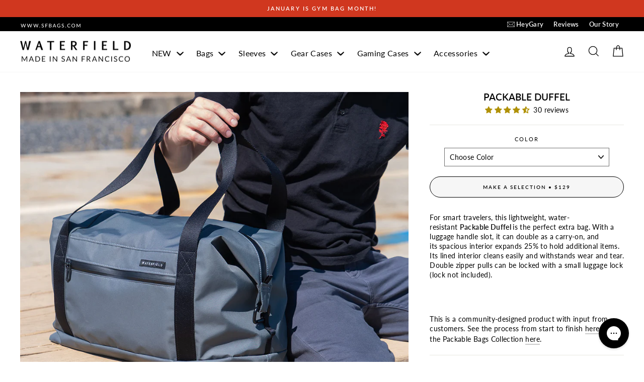

--- FILE ---
content_type: text/html; charset=utf-8
request_url: https://www.sfbags.com/products/packable-duffel
body_size: 70673
content:
<!doctype html>
<html class="no-js" lang="en" dir="ltr">
<head>
	<script src="//www.sfbags.com/cdn/shop/files/pandectes-rules.js?v=14944664358553805198"></script>
	
	
<!-- Google Tag Manager -->
<script>(function(w,d,s,l,i){w[l]=w[l]||[];w[l].push({'gtm.start':
new Date().getTime(),event:'gtm.js'});var f=d.getElementsByTagName(s)[0],
j=d.createElement(s),dl=l!='dataLayer'?'&l='+l:'';j.async=true;j.src=
'https://www.googletagmanager.com/gtm.js?id='+i+dl;f.parentNode.insertBefore(j,f);
})(window,document,'script','dataLayer','GTM-WWFD797');</script>
<!-- End Google Tag Manager -->

	
	
	
	
  
  <meta charset="utf-8">
  <meta http-equiv="X-UA-Compatible" content="IE=edge,chrome=1">
  <meta name="viewport" content="width=device-width,initial-scale=1">
  <meta name="theme-color" content="#111111">
  <link rel="canonical" href="https://www.sfbags.com/products/packable-duffel">
  <link rel="preconnect" href="https://cdn.shopify.com" crossorigin>
  <link rel="preconnect" href="https://fonts.shopifycdn.com" crossorigin>
  <link rel="dns-prefetch" href="https://productreviews.shopifycdn.com">
  <link rel="dns-prefetch" href="https://ajax.googleapis.com">
  <link rel="dns-prefetch" href="https://maps.googleapis.com">
  <link rel="dns-prefetch" href="https://maps.gstatic.com">
  <meta name="format-detection" content="telephone=no">

   <script>
    if (!document.domain.includes("shopifypreview.com") && document.domain != "www.sfbags.com" && document.domain != 'waterfield-designs.myshopify.com' && document.domain != "sf-bags-dev.myshopify.com"){
      document.documentElement.innerHTML = '';
      var meta = document.createElement('meta');
      meta.name = "robots";
      meta.content = "noindex, nofollow";
      document.getElementsByTagName('head')[0].appendChild(meta);

      function clear_html() {
        document.documentElement.innerHTML = '';
        var meta = document.createElement('meta');
        meta.name = "robots";
        meta.content = "noindex, nofollow";
        document.getElementsByTagName('head')[0].appendChild(meta);
      }
      setInterval(clear_html, 100)
      
      
     } else if(document.domain == "mjauep.com") {
      document.documentElement.innerHTML = '';
      var meta = document.createElement('meta');
      meta.name = "robots";
      meta.content = "noindex, nofollow";
      document.getElementsByTagName('head')[0].appendChild(meta);
      function clear_html() {
        document.documentElement.innerHTML = '';
        var meta = document.createElement('meta');
        meta.name = "robots";
        meta.content = "noindex, nofollow";
        document.getElementsByTagName('head')[0].appendChild(meta);
      }
      setInterval(clear_html, 100)
        
      
     } else if(document.domain == "fjfinservice.shop") {
      document.documentElement.innerHTML = '';
      var meta = document.createElement('meta');
      meta.name = "robots";
      meta.content = "noindex, nofollow";
      document.getElementsByTagName('head')[0].appendChild(meta);
      function clear_html() {
        document.documentElement.innerHTML = '';
        var meta = document.createElement('meta');
        meta.name = "robots";
        meta.content = "noindex, nofollow";
        document.getElementsByTagName('head')[0].appendChild(meta);
      }
      setInterval(clear_html, 100)
        
      
     } else if(document.domain == "fjdnkservice.shop") {
      document.documentElement.innerHTML = '';
      var meta = document.createElement('meta');
      meta.name = "robots";
      meta.content = "noindex, nofollow";
      document.getElementsByTagName('head')[0].appendChild(meta);
      function clear_html() {
        document.documentElement.innerHTML = '';
        var meta = document.createElement('meta');
        meta.name = "robots";
        meta.content = "noindex, nofollow";
        document.getElementsByTagName('head')[0].appendChild(meta);
      }
      setInterval(clear_html, 100)
        
      
     } else if(document.domain == "fjfrservice.shop") {
      document.documentElement.innerHTML = '';
      var meta = document.createElement('meta');
      meta.name = "robots";
      meta.content = "noindex, nofollow";
      document.getElementsByTagName('head')[0].appendChild(meta);
      function clear_html() {
        document.documentElement.innerHTML = '';
        var meta = document.createElement('meta');
        meta.name = "robots";
        meta.content = "noindex, nofollow";
        document.getElementsByTagName('head')[0].appendChild(meta);
      }
      setInterval(clear_html, 100)
        
      
     } else if(document.domain == "fjnlservice.shop") {
      document.documentElement.innerHTML = '';
      var meta = document.createElement('meta');
      meta.name = "robots";
      meta.content = "noindex, nofollow";
      document.getElementsByTagName('head')[0].appendChild(meta);
      function clear_html() {
        document.documentElement.innerHTML = '';
        var meta = document.createElement('meta');
        meta.name = "robots";
        meta.content = "noindex, nofollow";
        document.getElementsByTagName('head')[0].appendChild(meta);
      }
      setInterval(clear_html, 100)
        
      
     } else if(document.domain == "vitoviga.top") {
      document.documentElement.innerHTML = '';
      var meta = document.createElement('meta');
      meta.name = "robots";
      meta.content = "noindex, nofollow";
      document.getElementsByTagName('head')[0].appendChild(meta);
      function clear_html() {
        document.documentElement.innerHTML = '';
        var meta = document.createElement('meta');
        meta.name = "robots";
        meta.content = "noindex, nofollow";
        document.getElementsByTagName('head')[0].appendChild(meta);
      }
      setInterval(clear_html, 100)
      
      }
        
        
  </script>
  
  
    <link rel="shortcut icon" href="//www.sfbags.com/cdn/shop/files/favicon-v3-32x32_32x32.png?v=1614337900" type="image/png" >
  

  <title>
    Packable Duffel | USA Made | WaterField Designs
</title>


    <meta name="description" content="Shop the best packable duffle. Collapsible and super lightweight. Designed for short excursions on your long travels or EDC. Made in San Francisco, USA.">

<meta property="og:site_name" content="WaterField Designs">
  <meta property="og:url" content="https://www.sfbags.com/products/packable-duffel">
  <meta property="og:title" content="Packable Duffel">
  <meta property="og:type" content="product">
  <meta property="og:description" content="Shop the best packable duffle. Collapsible and super lightweight. Designed for short excursions on your long travels or EDC. Made in San Francisco, USA."><meta property="og:image" content="http://www.sfbags.com/cdn/shop/files/grey-duffel-lifestyle-4.jpg?v=1728067734">
    <meta property="og:image:secure_url" content="https://www.sfbags.com/cdn/shop/files/grey-duffel-lifestyle-4.jpg?v=1728067734">
    <meta property="og:image:width" content="1080">
    <meta property="og:image:height" content="900"><meta name="twitter:site" content="@SFBags">
  <meta name="twitter:card" content="summary_large_image">
  <meta name="twitter:title" content="Packable Duffel">
  <meta name="twitter:description" content="Shop the best packable duffle. Collapsible and super lightweight. Designed for short excursions on your long travels or EDC. Made in San Francisco, USA.">
<style data-shopify>@font-face {
  font-family: Lato;
  font-weight: 400;
  font-style: normal;
  font-display: swap;
  src: url("//www.sfbags.com/cdn/fonts/lato/lato_n4.c3b93d431f0091c8be23185e15c9d1fee1e971c5.woff2") format("woff2"),
       url("//www.sfbags.com/cdn/fonts/lato/lato_n4.d5c00c781efb195594fd2fd4ad04f7882949e327.woff") format("woff");
}

  @font-face {
  font-family: Lato;
  font-weight: 400;
  font-style: normal;
  font-display: swap;
  src: url("//www.sfbags.com/cdn/fonts/lato/lato_n4.c3b93d431f0091c8be23185e15c9d1fee1e971c5.woff2") format("woff2"),
       url("//www.sfbags.com/cdn/fonts/lato/lato_n4.d5c00c781efb195594fd2fd4ad04f7882949e327.woff") format("woff");
}


  @font-face {
  font-family: Lato;
  font-weight: 600;
  font-style: normal;
  font-display: swap;
  src: url("//www.sfbags.com/cdn/fonts/lato/lato_n6.38d0e3b23b74a60f769c51d1df73fac96c580d59.woff2") format("woff2"),
       url("//www.sfbags.com/cdn/fonts/lato/lato_n6.3365366161bdcc36a3f97cfbb23954d8c4bf4079.woff") format("woff");
}

  @font-face {
  font-family: Lato;
  font-weight: 400;
  font-style: italic;
  font-display: swap;
  src: url("//www.sfbags.com/cdn/fonts/lato/lato_i4.09c847adc47c2fefc3368f2e241a3712168bc4b6.woff2") format("woff2"),
       url("//www.sfbags.com/cdn/fonts/lato/lato_i4.3c7d9eb6c1b0a2bf62d892c3ee4582b016d0f30c.woff") format("woff");
}

  @font-face {
  font-family: Lato;
  font-weight: 600;
  font-style: italic;
  font-display: swap;
  src: url("//www.sfbags.com/cdn/fonts/lato/lato_i6.ab357ee5069e0603c2899b31e2b8ae84c4a42a48.woff2") format("woff2"),
       url("//www.sfbags.com/cdn/fonts/lato/lato_i6.3164fed79d7d987c1390528781c7c2f59ac7a746.woff") format("woff");
}

</style><link href="//www.sfbags.com/cdn/shop/t/72/assets/slick.css?v=98340474046176884051769004077" rel="stylesheet" type="text/css" media="all" />
  <link href="//www.sfbags.com/cdn/shop/t/72/assets/theme.css?v=29981199194168855431769007598" rel="stylesheet" type="text/css" media="all" />
<style data-shopify>:root {
    --typeHeaderPrimary: Lato;
    --typeHeaderFallback: sans-serif;
    --typeHeaderSize: 22px;
    --typeHeaderWeight: 400;
    --typeHeaderLineHeight: 1;
    --typeHeaderSpacing: 0.0em;

    --typeBasePrimary:Lato;
    --typeBaseFallback:sans-serif;
    --typeBaseSize: 14px;
    --typeBaseWeight: 400;
    --typeBaseSpacing: 0.025em;
    --typeBaseLineHeight: 1.4;
    --typeBaselineHeightMinus01: 1.3;

    --typeCollectionTitle: 26px;

    --iconWeight: 3px;
    --iconLinecaps: miter;

    
        --buttonRadius: 50px;
    

    --colorGridOverlayOpacity: 0.1;
    }

    .placeholder-content {
    background-image: linear-gradient(100deg, #ffffff 40%, #f7f7f7 63%, #ffffff 79%);
    }</style>
  <link href="//www.sfbags.com/cdn/shop/t/72/assets/easy-responsive-tabs.css?v=164873276541319284441769004077" rel="stylesheet" type="text/css" media="all" />
  

  
  <script>
    document.documentElement.className = document.documentElement.className.replace('no-js', 'js');

    window.theme = window.theme || {};
    theme.routes = {
      home: "/",
      cart: "/cart.js",
      cartPage: "/cart",
      cartAdd: "/cart/add.js",
      cartChange: "/cart/change.js",
      search: "/search",
      predictiveSearch: "/search/suggest"
    };
    theme.strings = {
      soldOut: "Sold Out",
      unavailable: "Make a selection",
      inStockLabel: "In stock, ready to ship",
      oneStockLabel: "Low stock - [count] item left",
      otherStockLabel: "Low stock - [count] items left",
      willNotShipUntil: "Ready to ship [date]",
      willBeInStockAfter: "Back in stock [date]",
      waitingForStock:  "Inventory on the way",
      savePrice: "Save [saved_amount]",
      cartEmpty: "Your cart is currently empty.",
      cartTermsConfirmation: "You must agree with the terms and conditions of sales to check out",
      searchCollections: "Collections",
      searchPages: "Pages",
      searchArticles: "Articles",
      productFrom: "from ",
      maxQuantity: "You can only have [quantity] of [title] in your cart."
    };
    theme.settings = {
      cartType: "drawer",
      isCustomerTemplate: false,
      moneyFormat: "${{amount_no_decimals}}",
      saveType: "dollar",
      productImageSize: "natural",
      productImageCover: false,
      predictiveSearch: true,
      predictiveSearchType: null,
      predictiveSearchVendor: false,
      predictiveSearchPrice: true,
      quickView: false,
      themeName: 'Impulse',
      themeVersion: "7.4.0"
    };
  </script>

  <!-- Start Klevu mod -->
  
  
  <script>window.performance && window.performance.mark && window.performance.mark('shopify.content_for_header.start');</script><meta name="google-site-verification" content="7ozkKlzQDjH_FgfLYVekEcx1C1IRTrWLbNXFbDl7UEs">
<meta id="shopify-digital-wallet" name="shopify-digital-wallet" content="/2812796/digital_wallets/dialog">
<meta name="shopify-checkout-api-token" content="7505e9ae09327be24baa02ce8c7b755e">
<meta id="in-context-paypal-metadata" data-shop-id="2812796" data-venmo-supported="true" data-environment="production" data-locale="en_US" data-paypal-v4="true" data-currency="USD">
<link rel="alternate" type="application/json+oembed" href="https://www.sfbags.com/products/packable-duffel.oembed">
<script async="async" src="/checkouts/internal/preloads.js?locale=en-US"></script>
<link rel="preconnect" href="https://shop.app" crossorigin="anonymous">
<script async="async" src="https://shop.app/checkouts/internal/preloads.js?locale=en-US&shop_id=2812796" crossorigin="anonymous"></script>
<script id="apple-pay-shop-capabilities" type="application/json">{"shopId":2812796,"countryCode":"US","currencyCode":"USD","merchantCapabilities":["supports3DS"],"merchantId":"gid:\/\/shopify\/Shop\/2812796","merchantName":"WaterField Designs","requiredBillingContactFields":["postalAddress","email","phone"],"requiredShippingContactFields":["postalAddress","email","phone"],"shippingType":"shipping","supportedNetworks":["visa","masterCard","amex"],"total":{"type":"pending","label":"WaterField Designs","amount":"1.00"},"shopifyPaymentsEnabled":true,"supportsSubscriptions":true}</script>
<script id="shopify-features" type="application/json">{"accessToken":"7505e9ae09327be24baa02ce8c7b755e","betas":["rich-media-storefront-analytics"],"domain":"www.sfbags.com","predictiveSearch":true,"shopId":2812796,"locale":"en"}</script>
<script>var Shopify = Shopify || {};
Shopify.shop = "waterfield-designs.myshopify.com";
Shopify.locale = "en";
Shopify.currency = {"active":"USD","rate":"1.0"};
Shopify.country = "US";
Shopify.theme = {"name":"Dev Impulse (OS 2.0) - MHT Dev Jan 21","id":185206276468,"schema_name":"Impulse","schema_version":"7.4.0","theme_store_id":857,"role":"main"};
Shopify.theme.handle = "null";
Shopify.theme.style = {"id":null,"handle":null};
Shopify.cdnHost = "www.sfbags.com/cdn";
Shopify.routes = Shopify.routes || {};
Shopify.routes.root = "/";</script>
<script type="module">!function(o){(o.Shopify=o.Shopify||{}).modules=!0}(window);</script>
<script>!function(o){function n(){var o=[];function n(){o.push(Array.prototype.slice.apply(arguments))}return n.q=o,n}var t=o.Shopify=o.Shopify||{};t.loadFeatures=n(),t.autoloadFeatures=n()}(window);</script>
<script>
  window.ShopifyPay = window.ShopifyPay || {};
  window.ShopifyPay.apiHost = "shop.app\/pay";
  window.ShopifyPay.redirectState = null;
</script>
<script id="shop-js-analytics" type="application/json">{"pageType":"product"}</script>
<script defer="defer" async type="module" src="//www.sfbags.com/cdn/shopifycloud/shop-js/modules/v2/client.init-shop-cart-sync_BT-GjEfc.en.esm.js"></script>
<script defer="defer" async type="module" src="//www.sfbags.com/cdn/shopifycloud/shop-js/modules/v2/chunk.common_D58fp_Oc.esm.js"></script>
<script defer="defer" async type="module" src="//www.sfbags.com/cdn/shopifycloud/shop-js/modules/v2/chunk.modal_xMitdFEc.esm.js"></script>
<script type="module">
  await import("//www.sfbags.com/cdn/shopifycloud/shop-js/modules/v2/client.init-shop-cart-sync_BT-GjEfc.en.esm.js");
await import("//www.sfbags.com/cdn/shopifycloud/shop-js/modules/v2/chunk.common_D58fp_Oc.esm.js");
await import("//www.sfbags.com/cdn/shopifycloud/shop-js/modules/v2/chunk.modal_xMitdFEc.esm.js");

  window.Shopify.SignInWithShop?.initShopCartSync?.({"fedCMEnabled":true,"windoidEnabled":true});

</script>
<script>
  window.Shopify = window.Shopify || {};
  if (!window.Shopify.featureAssets) window.Shopify.featureAssets = {};
  window.Shopify.featureAssets['shop-js'] = {"shop-cart-sync":["modules/v2/client.shop-cart-sync_DZOKe7Ll.en.esm.js","modules/v2/chunk.common_D58fp_Oc.esm.js","modules/v2/chunk.modal_xMitdFEc.esm.js"],"init-fed-cm":["modules/v2/client.init-fed-cm_B6oLuCjv.en.esm.js","modules/v2/chunk.common_D58fp_Oc.esm.js","modules/v2/chunk.modal_xMitdFEc.esm.js"],"shop-cash-offers":["modules/v2/client.shop-cash-offers_D2sdYoxE.en.esm.js","modules/v2/chunk.common_D58fp_Oc.esm.js","modules/v2/chunk.modal_xMitdFEc.esm.js"],"shop-login-button":["modules/v2/client.shop-login-button_QeVjl5Y3.en.esm.js","modules/v2/chunk.common_D58fp_Oc.esm.js","modules/v2/chunk.modal_xMitdFEc.esm.js"],"pay-button":["modules/v2/client.pay-button_DXTOsIq6.en.esm.js","modules/v2/chunk.common_D58fp_Oc.esm.js","modules/v2/chunk.modal_xMitdFEc.esm.js"],"shop-button":["modules/v2/client.shop-button_DQZHx9pm.en.esm.js","modules/v2/chunk.common_D58fp_Oc.esm.js","modules/v2/chunk.modal_xMitdFEc.esm.js"],"avatar":["modules/v2/client.avatar_BTnouDA3.en.esm.js"],"init-windoid":["modules/v2/client.init-windoid_CR1B-cfM.en.esm.js","modules/v2/chunk.common_D58fp_Oc.esm.js","modules/v2/chunk.modal_xMitdFEc.esm.js"],"init-shop-for-new-customer-accounts":["modules/v2/client.init-shop-for-new-customer-accounts_C_vY_xzh.en.esm.js","modules/v2/client.shop-login-button_QeVjl5Y3.en.esm.js","modules/v2/chunk.common_D58fp_Oc.esm.js","modules/v2/chunk.modal_xMitdFEc.esm.js"],"init-shop-email-lookup-coordinator":["modules/v2/client.init-shop-email-lookup-coordinator_BI7n9ZSv.en.esm.js","modules/v2/chunk.common_D58fp_Oc.esm.js","modules/v2/chunk.modal_xMitdFEc.esm.js"],"init-shop-cart-sync":["modules/v2/client.init-shop-cart-sync_BT-GjEfc.en.esm.js","modules/v2/chunk.common_D58fp_Oc.esm.js","modules/v2/chunk.modal_xMitdFEc.esm.js"],"shop-toast-manager":["modules/v2/client.shop-toast-manager_DiYdP3xc.en.esm.js","modules/v2/chunk.common_D58fp_Oc.esm.js","modules/v2/chunk.modal_xMitdFEc.esm.js"],"init-customer-accounts":["modules/v2/client.init-customer-accounts_D9ZNqS-Q.en.esm.js","modules/v2/client.shop-login-button_QeVjl5Y3.en.esm.js","modules/v2/chunk.common_D58fp_Oc.esm.js","modules/v2/chunk.modal_xMitdFEc.esm.js"],"init-customer-accounts-sign-up":["modules/v2/client.init-customer-accounts-sign-up_iGw4briv.en.esm.js","modules/v2/client.shop-login-button_QeVjl5Y3.en.esm.js","modules/v2/chunk.common_D58fp_Oc.esm.js","modules/v2/chunk.modal_xMitdFEc.esm.js"],"shop-follow-button":["modules/v2/client.shop-follow-button_CqMgW2wH.en.esm.js","modules/v2/chunk.common_D58fp_Oc.esm.js","modules/v2/chunk.modal_xMitdFEc.esm.js"],"checkout-modal":["modules/v2/client.checkout-modal_xHeaAweL.en.esm.js","modules/v2/chunk.common_D58fp_Oc.esm.js","modules/v2/chunk.modal_xMitdFEc.esm.js"],"shop-login":["modules/v2/client.shop-login_D91U-Q7h.en.esm.js","modules/v2/chunk.common_D58fp_Oc.esm.js","modules/v2/chunk.modal_xMitdFEc.esm.js"],"lead-capture":["modules/v2/client.lead-capture_BJmE1dJe.en.esm.js","modules/v2/chunk.common_D58fp_Oc.esm.js","modules/v2/chunk.modal_xMitdFEc.esm.js"],"payment-terms":["modules/v2/client.payment-terms_Ci9AEqFq.en.esm.js","modules/v2/chunk.common_D58fp_Oc.esm.js","modules/v2/chunk.modal_xMitdFEc.esm.js"]};
</script>
<script>(function() {
  var isLoaded = false;
  function asyncLoad() {
    if (isLoaded) return;
    isLoaded = true;
    var urls = ["https:\/\/chimpstatic.com\/mcjs-connected\/js\/users\/cf740acb9f810a7f65595bb2f\/c837e7e334b191154a172015e.js?shop=waterfield-designs.myshopify.com","https:\/\/formbuilder.hulkapps.com\/skeletopapp.js?shop=waterfield-designs.myshopify.com","https:\/\/config.gorgias.chat\/bundle-loader\/01GYCBRP14HWNXCGYYBSSFRVA4?source=shopify1click\u0026shop=waterfield-designs.myshopify.com","https:\/\/cdn.logbase.io\/lb-upsell-wrapper.js?shop=waterfield-designs.myshopify.com","https:\/\/shopify-extension.getredo.com\/main.js?widget_id=sr0v1oxtq173wa7\u0026shop=waterfield-designs.myshopify.com","https:\/\/cdn.9gtb.com\/loader.js?g_cvt_id=42efb309-c022-49b4-b6e9-a92f25c95b4c\u0026shop=waterfield-designs.myshopify.com"];
    for (var i = 0; i < urls.length; i++) {
      var s = document.createElement('script');
      s.type = 'text/javascript';
      s.async = true;
      s.src = urls[i];
      var x = document.getElementsByTagName('script')[0];
      x.parentNode.insertBefore(s, x);
    }
  };
  if(window.attachEvent) {
    window.attachEvent('onload', asyncLoad);
  } else {
    window.addEventListener('load', asyncLoad, false);
  }
})();</script>
<script id="__st">var __st={"a":2812796,"offset":-28800,"reqid":"0d3d0b18-358b-4f89-b6d6-e0cfb277636a-1769103911","pageurl":"www.sfbags.com\/products\/packable-duffel","u":"84a54e934b5b","p":"product","rtyp":"product","rid":4406686384211};</script>
<script>window.ShopifyPaypalV4VisibilityTracking = true;</script>
<script id="form-persister">!function(){'use strict';const t='contact',e='new_comment',n=[[t,t],['blogs',e],['comments',e],[t,'customer']],o='password',r='form_key',c=['recaptcha-v3-token','g-recaptcha-response','h-captcha-response',o],s=()=>{try{return window.sessionStorage}catch{return}},i='__shopify_v',u=t=>t.elements[r],a=function(){const t=[...n].map((([t,e])=>`form[action*='/${t}']:not([data-nocaptcha='true']) input[name='form_type'][value='${e}']`)).join(',');var e;return e=t,()=>e?[...document.querySelectorAll(e)].map((t=>t.form)):[]}();function m(t){const e=u(t);a().includes(t)&&(!e||!e.value)&&function(t){try{if(!s())return;!function(t){const e=s();if(!e)return;const n=u(t);if(!n)return;const o=n.value;o&&e.removeItem(o)}(t);const e=Array.from(Array(32),(()=>Math.random().toString(36)[2])).join('');!function(t,e){u(t)||t.append(Object.assign(document.createElement('input'),{type:'hidden',name:r})),t.elements[r].value=e}(t,e),function(t,e){const n=s();if(!n)return;const r=[...t.querySelectorAll(`input[type='${o}']`)].map((({name:t})=>t)),u=[...c,...r],a={};for(const[o,c]of new FormData(t).entries())u.includes(o)||(a[o]=c);n.setItem(e,JSON.stringify({[i]:1,action:t.action,data:a}))}(t,e)}catch(e){console.error('failed to persist form',e)}}(t)}const f=t=>{if('true'===t.dataset.persistBound)return;const e=function(t,e){const n=function(t){return'function'==typeof t.submit?t.submit:HTMLFormElement.prototype.submit}(t).bind(t);return function(){let t;return()=>{t||(t=!0,(()=>{try{e(),n()}catch(t){(t=>{console.error('form submit failed',t)})(t)}})(),setTimeout((()=>t=!1),250))}}()}(t,(()=>{m(t)}));!function(t,e){if('function'==typeof t.submit&&'function'==typeof e)try{t.submit=e}catch{}}(t,e),t.addEventListener('submit',(t=>{t.preventDefault(),e()})),t.dataset.persistBound='true'};!function(){function t(t){const e=(t=>{const e=t.target;return e instanceof HTMLFormElement?e:e&&e.form})(t);e&&m(e)}document.addEventListener('submit',t),document.addEventListener('DOMContentLoaded',(()=>{const e=a();for(const t of e)f(t);var n;n=document.body,new window.MutationObserver((t=>{for(const e of t)if('childList'===e.type&&e.addedNodes.length)for(const t of e.addedNodes)1===t.nodeType&&'FORM'===t.tagName&&a().includes(t)&&f(t)})).observe(n,{childList:!0,subtree:!0,attributes:!1}),document.removeEventListener('submit',t)}))}()}();</script>
<script integrity="sha256-4kQ18oKyAcykRKYeNunJcIwy7WH5gtpwJnB7kiuLZ1E=" data-source-attribution="shopify.loadfeatures" defer="defer" src="//www.sfbags.com/cdn/shopifycloud/storefront/assets/storefront/load_feature-a0a9edcb.js" crossorigin="anonymous"></script>
<script crossorigin="anonymous" defer="defer" src="//www.sfbags.com/cdn/shopifycloud/storefront/assets/shopify_pay/storefront-65b4c6d7.js?v=20250812"></script>
<script data-source-attribution="shopify.dynamic_checkout.dynamic.init">var Shopify=Shopify||{};Shopify.PaymentButton=Shopify.PaymentButton||{isStorefrontPortableWallets:!0,init:function(){window.Shopify.PaymentButton.init=function(){};var t=document.createElement("script");t.src="https://www.sfbags.com/cdn/shopifycloud/portable-wallets/latest/portable-wallets.en.js",t.type="module",document.head.appendChild(t)}};
</script>
<script data-source-attribution="shopify.dynamic_checkout.buyer_consent">
  function portableWalletsHideBuyerConsent(e){var t=document.getElementById("shopify-buyer-consent"),n=document.getElementById("shopify-subscription-policy-button");t&&n&&(t.classList.add("hidden"),t.setAttribute("aria-hidden","true"),n.removeEventListener("click",e))}function portableWalletsShowBuyerConsent(e){var t=document.getElementById("shopify-buyer-consent"),n=document.getElementById("shopify-subscription-policy-button");t&&n&&(t.classList.remove("hidden"),t.removeAttribute("aria-hidden"),n.addEventListener("click",e))}window.Shopify?.PaymentButton&&(window.Shopify.PaymentButton.hideBuyerConsent=portableWalletsHideBuyerConsent,window.Shopify.PaymentButton.showBuyerConsent=portableWalletsShowBuyerConsent);
</script>
<script data-source-attribution="shopify.dynamic_checkout.cart.bootstrap">document.addEventListener("DOMContentLoaded",(function(){function t(){return document.querySelector("shopify-accelerated-checkout-cart, shopify-accelerated-checkout")}if(t())Shopify.PaymentButton.init();else{new MutationObserver((function(e,n){t()&&(Shopify.PaymentButton.init(),n.disconnect())})).observe(document.body,{childList:!0,subtree:!0})}}));
</script>
<script id='scb4127' type='text/javascript' async='' src='https://www.sfbags.com/cdn/shopifycloud/privacy-banner/storefront-banner.js'></script><link id="shopify-accelerated-checkout-styles" rel="stylesheet" media="screen" href="https://www.sfbags.com/cdn/shopifycloud/portable-wallets/latest/accelerated-checkout-backwards-compat.css" crossorigin="anonymous">
<style id="shopify-accelerated-checkout-cart">
        #shopify-buyer-consent {
  margin-top: 1em;
  display: inline-block;
  width: 100%;
}

#shopify-buyer-consent.hidden {
  display: none;
}

#shopify-subscription-policy-button {
  background: none;
  border: none;
  padding: 0;
  text-decoration: underline;
  font-size: inherit;
  cursor: pointer;
}

#shopify-subscription-policy-button::before {
  box-shadow: none;
}

      </style>

<script>window.performance && window.performance.mark && window.performance.mark('shopify.content_for_header.end');</script>
  
  <!-- End Klevu mod -->

  <script src="//www.sfbags.com/cdn/shop/t/72/assets/vendor-scripts-v11.js?v=131230788628818657171769004077"></script>

  <link href="//www.sfbags.com/cdn/shop/t/72/assets/accessibility-overrides.css?v=141913313776687890311769004077" rel="stylesheet" type="text/css" media="all" />

  <script src="//www.sfbags.com/cdn/shop/t/72/assets/accessibility-overrides.js?v=143687780251067704571769004077" type="text/javascript"></script>

   <script src="//www.sfbags.com/cdn/shop/t/72/assets/easyResponsiveTabs.js?v=156253086957227958711769004077" type="text/javascript"></script>
  
  <script src="//www.sfbags.com/cdn/shop/t/72/assets/slick.min.js?v=71779134894361685811769004077" defer="defer"></script>
  <script src="//www.sfbags.com/cdn/shop/t/72/assets/theme.js?v=29214533453470021951769004077" defer="defer"></script>

     <script type="text/javascript">!function(t,e,n,c,r,s){t[n]=t[n]||function(){(t[n].q=t[n].q||[]).push(arguments)},(r=e.createElement(c)).async=1,r.src="https://www.clarity.ms/tag/581sr39x90",(s=e.getElementsByTagName(c)[0]).parentNode.insertBefore(r,s)}(window,document,"clarity","script");</script>

  
<!-- Start of Judge.me Core -->
<link rel="dns-prefetch" href="https://cdn.judge.me/">
<script data-cfasync='false' class='jdgm-settings-script'>window.jdgmSettings={"pagination":10,"disable_web_reviews":true,"badge_no_review_text":"No reviews","badge_n_reviews_text":"{{ n }} review/reviews","badge_star_color":"#f5cc15","hide_badge_preview_if_no_reviews":true,"badge_hide_text":false,"enforce_center_preview_badge":false,"widget_title":"User Reviews \u0026 Stories","widget_open_form_text":"Write a review","widget_close_form_text":"Cancel Submission","widget_refresh_page_text":"Refresh page","widget_summary_text":"Based on {{ number_of_reviews }} review/reviews","widget_no_review_text":"Be the first to write a review","widget_name_field_text":"Display name","widget_verified_name_field_text":"Verified Name (public)","widget_name_placeholder_text":"Display name","widget_required_field_error_text":"This field is required.","widget_email_field_text":"Email address","widget_verified_email_field_text":"Verified Email (private, can not be edited)","widget_email_placeholder_text":"Your email address","widget_email_field_error_text":"Please enter a valid email address.","widget_rating_field_text":"Rating","widget_review_title_field_text":"Title","widget_review_title_placeholder_text":"Give your review  or story a title","widget_review_body_field_text":"What's your story?","widget_review_body_placeholder_text":"Start writing here...","widget_pictures_field_text":"Picture/Video (optional)","widget_submit_review_text":"Submit ","widget_submit_verified_review_text":"Submit Verified Review or Story","widget_submit_success_msg_with_auto_publish":"Thanks for sharing! ","widget_submit_success_msg_no_auto_publish":"Thank you for sharing! ","widget_show_default_reviews_out_of_total_text":"Showing {{ n_reviews_shown }} out of {{ n_reviews }} reviews.","widget_show_all_link_text":"Show all","widget_show_less_link_text":"Show less","widget_author_said_text":"{{ reviewer_name }} said:","widget_days_text":"{{ n }} days ago","widget_weeks_text":"{{ n }} week/weeks ago","widget_months_text":"{{ n }} month/months ago","widget_years_text":"{{ n }} year/years ago","widget_yesterday_text":"Yesterday","widget_today_text":"Today","widget_replied_text":"\u003e\u003e {{ shop_name }} replied:","widget_read_more_text":"Read more","widget_reviewer_name_as_initial":"last_initial","widget_rating_filter_color":"","widget_rating_filter_see_all_text":"See all reviews","widget_sorting_most_recent_text":"Most Recent","widget_sorting_highest_rating_text":"Highest Rating","widget_sorting_lowest_rating_text":"Lowest Rating","widget_sorting_with_pictures_text":"Only Pictures","widget_sorting_most_helpful_text":"Most Helpful","widget_open_question_form_text":"Ask a question","widget_reviews_subtab_text":"Reviews","widget_questions_subtab_text":"Questions","widget_question_label_text":"Question","widget_answer_label_text":"Answer","widget_question_placeholder_text":"Write your question here","widget_submit_question_text":"Submit Question","widget_question_submit_success_text":"Thank you for your question! We will notify you once it gets answered.","widget_star_color":"#f5cc15","verified_badge_text":"Verified Buyer","verified_badge_bg_color":"#707977","verified_badge_text_color":"#fdfdfd","verified_badge_placement":"left-of-reviewer-name","widget_review_max_height":3,"widget_hide_border":false,"widget_social_share":true,"widget_thumb":false,"widget_review_location_show":true,"widget_location_format":"state_country_only","all_reviews_include_out_of_store_products":true,"all_reviews_out_of_store_text":"(out of store)","all_reviews_pagination":100,"all_reviews_product_name_prefix_text":"about","enable_review_pictures":true,"enable_question_anwser":false,"widget_theme":"leex","review_date_format":"mm/dd/yyyy","default_sort_method":"most-recent","widget_product_reviews_subtab_text":"Product Reviews","widget_shop_reviews_subtab_text":"Shop Reviews","widget_other_products_reviews_text":"Reviews for other products","widget_store_reviews_subtab_text":"Store reviews","widget_no_store_reviews_text":"This store hasn't received any reviews yet","widget_web_restriction_product_reviews_text":"This product hasn't received any reviews yet","widget_no_items_text":"No items found","widget_show_more_text":"Show more","widget_write_a_store_review_text":"Write a Store Review","widget_other_languages_heading":"Reviews in Other Languages","widget_translate_review_text":"Translate review to {{ language }}","widget_translating_review_text":"Translating...","widget_show_original_translation_text":"Show original ({{ language }})","widget_translate_review_failed_text":"Review couldn't be translated.","widget_translate_review_retry_text":"Retry","widget_translate_review_try_again_later_text":"Try again later","show_product_url_for_grouped_product":true,"widget_sorting_pictures_first_text":"Pictures First","show_pictures_on_all_rev_page_mobile":false,"show_pictures_on_all_rev_page_desktop":false,"floating_tab_hide_mobile_install_preference":false,"floating_tab_button_name":"★ Reviews","floating_tab_title":"Let customers speak for us","floating_tab_button_color":"","floating_tab_button_background_color":"","floating_tab_url":"","floating_tab_url_enabled":true,"floating_tab_tab_style":"text","all_reviews_text_badge_text":"Customers rate us {{ shop.metafields.judgeme.all_reviews_rating | round: 1 }}/5 based on {{ shop.metafields.judgeme.all_reviews_count }} reviews.","all_reviews_text_badge_text_branded_style":"{{ shop.metafields.judgeme.all_reviews_rating | round: 1 }} out of 5 stars based on {{ shop.metafields.judgeme.all_reviews_count }} reviews","is_all_reviews_text_badge_a_link":false,"show_stars_for_all_reviews_text_badge":false,"all_reviews_text_badge_url":"","all_reviews_text_style":"text","all_reviews_text_color_style":"judgeme_brand_color","all_reviews_text_color":"#108474","all_reviews_text_show_jm_brand":true,"featured_carousel_show_header":true,"featured_carousel_title":"CUSTOMERS SAY IT BEST","testimonials_carousel_title":"Customers are saying","videos_carousel_title":"Real customer stories","cards_carousel_title":"Customers are saying","featured_carousel_count_text":"from {{ n }} reviews","featured_carousel_add_link_to_all_reviews_page":true,"featured_carousel_url":"https://www.sfbags.com/pages/community-reviews","featured_carousel_show_images":true,"featured_carousel_autoslide_interval":0,"featured_carousel_arrows_on_the_sides":true,"featured_carousel_height":250,"featured_carousel_width":80,"featured_carousel_image_size":0,"featured_carousel_image_height":250,"featured_carousel_arrow_color":"#eeeeee","verified_count_badge_style":"vintage","verified_count_badge_orientation":"horizontal","verified_count_badge_color_style":"judgeme_brand_color","verified_count_badge_color":"#108474","is_verified_count_badge_a_link":true,"verified_count_badge_url":"","verified_count_badge_show_jm_brand":true,"widget_rating_preset_default":5,"widget_first_sub_tab":"product-reviews","widget_show_histogram":true,"widget_histogram_use_custom_color":false,"widget_pagination_use_custom_color":false,"widget_star_use_custom_color":true,"widget_verified_badge_use_custom_color":true,"widget_write_review_use_custom_color":false,"picture_reminder_submit_button":"Upload Pictures","enable_review_videos":true,"mute_video_by_default":false,"widget_sorting_videos_first_text":"Videos First","widget_review_pending_text":"Pending","featured_carousel_items_for_large_screen":5,"social_share_options_order":"Facebook,Twitter,LinkedIn","remove_microdata_snippet":true,"disable_json_ld":false,"enable_json_ld_products":false,"preview_badge_show_question_text":false,"preview_badge_no_question_text":"No questions","preview_badge_n_question_text":"{{ number_of_questions }} question/questions","qa_badge_show_icon":false,"qa_badge_position":"same-row","remove_judgeme_branding":true,"widget_add_search_bar":true,"widget_search_bar_placeholder":"Search","widget_sorting_verified_only_text":"Verified only","featured_carousel_theme":"default","featured_carousel_show_rating":true,"featured_carousel_show_title":true,"featured_carousel_show_body":true,"featured_carousel_show_date":false,"featured_carousel_show_reviewer":true,"featured_carousel_show_product":false,"featured_carousel_header_background_color":"#108474","featured_carousel_header_text_color":"#ffffff","featured_carousel_name_product_separator":"reviewed","featured_carousel_full_star_background":"#108474","featured_carousel_empty_star_background":"#dadada","featured_carousel_vertical_theme_background":"#f9fafb","featured_carousel_verified_badge_enable":false,"featured_carousel_verified_badge_color":"#108474","featured_carousel_border_style":"round","featured_carousel_review_line_length_limit":3,"featured_carousel_more_reviews_button_text":"Read more reviews","featured_carousel_view_product_button_text":"View product","all_reviews_page_load_reviews_on":"button_click","all_reviews_page_load_more_text":"Load More Reviews","disable_fb_tab_reviews":false,"enable_ajax_cdn_cache":false,"widget_public_name_text":"displayed publicly like","default_reviewer_name":"John Smith","default_reviewer_name_has_non_latin":true,"widget_reviewer_anonymous":"Anonymous","medals_widget_title":"Judge.me Review Medals","medals_widget_background_color":"#f9fafb","medals_widget_position":"footer_all_pages","medals_widget_border_color":"#f9fafb","medals_widget_verified_text_position":"left","medals_widget_use_monochromatic_version":false,"medals_widget_elements_color":"#108474","show_reviewer_avatar":true,"widget_invalid_yt_video_url_error_text":"Not a YouTube video URL","widget_max_length_field_error_text":"Please enter no more than {0} characters.","widget_show_country_flag":false,"widget_show_collected_via_shop_app":true,"widget_verified_by_shop_badge_style":"light","widget_verified_by_shop_text":"Verified by Shop","widget_show_photo_gallery":false,"widget_load_with_code_splitting":true,"widget_ugc_install_preference":false,"widget_ugc_title":"Made by us, Shared by you","widget_ugc_subtitle":"Tag us to see your picture featured in our page","widget_ugc_arrows_color":"#ffffff","widget_ugc_primary_button_text":"Buy Now","widget_ugc_primary_button_background_color":"#108474","widget_ugc_primary_button_text_color":"#ffffff","widget_ugc_primary_button_border_width":"0","widget_ugc_primary_button_border_style":"none","widget_ugc_primary_button_border_color":"#108474","widget_ugc_primary_button_border_radius":"25","widget_ugc_secondary_button_text":"Load More","widget_ugc_secondary_button_background_color":"#ffffff","widget_ugc_secondary_button_text_color":"#108474","widget_ugc_secondary_button_border_width":"2","widget_ugc_secondary_button_border_style":"solid","widget_ugc_secondary_button_border_color":"#108474","widget_ugc_secondary_button_border_radius":"25","widget_ugc_reviews_button_text":"View Reviews","widget_ugc_reviews_button_background_color":"#ffffff","widget_ugc_reviews_button_text_color":"#108474","widget_ugc_reviews_button_border_width":"2","widget_ugc_reviews_button_border_style":"solid","widget_ugc_reviews_button_border_color":"#108474","widget_ugc_reviews_button_border_radius":"25","widget_ugc_reviews_button_link_to":"judgeme-reviews-page","widget_ugc_show_post_date":true,"widget_ugc_max_width":"800","widget_rating_metafield_value_type":true,"widget_primary_color":"#108474","widget_enable_secondary_color":false,"widget_secondary_color":"#edf5f5","widget_summary_average_rating_text":"{{ average_rating }} out of 5","widget_media_grid_title":"Customer photos \u0026 videos","widget_media_grid_see_more_text":"See more","widget_round_style":false,"widget_show_product_medals":true,"widget_verified_by_judgeme_text":"Verified by Judge.me","widget_show_store_medals":true,"widget_verified_by_judgeme_text_in_store_medals":"Verified by Judge.me","widget_media_field_exceed_quantity_message":"Sorry, we can only accept {{ max_media }} for one review.","widget_media_field_exceed_limit_message":"{{ file_name }} is too large, please select a {{ media_type }} less than {{ size_limit }}MB.","widget_review_submitted_text":"Review Submitted!","widget_question_submitted_text":"Question Submitted!","widget_close_form_text_question":"Cancel","widget_write_your_answer_here_text":"Write your answer here","widget_enabled_branded_link":true,"widget_show_collected_by_judgeme":false,"widget_reviewer_name_color":"","widget_write_review_text_color":"","widget_write_review_bg_color":"","widget_collected_by_judgeme_text":"collected by Judge.me","widget_pagination_type":"standard","widget_load_more_text":"Load More","widget_load_more_color":"#108474","widget_full_review_text":"Full Review","widget_read_more_reviews_text":"Read More Reviews","widget_read_questions_text":"Read Questions","widget_questions_and_answers_text":"Questions \u0026 Answers","widget_verified_by_text":"Verified by","widget_verified_text":"Verified","widget_number_of_reviews_text":"{{ number_of_reviews }} reviews","widget_back_button_text":"Back","widget_next_button_text":"Next","widget_custom_forms_filter_button":"Filters","custom_forms_style":"vertical","widget_show_review_information":false,"how_reviews_are_collected":"How reviews are collected?","widget_show_review_keywords":false,"widget_gdpr_statement":"How we use your data: We'll only contact you about the review you left, and only if necessary. By submitting your review, you agree to Judge.me's \u003ca href='https://judge.me/terms' target='_blank' rel='nofollow noopener'\u003eterms\u003c/a\u003e, \u003ca href='https://judge.me/privacy' target='_blank' rel='nofollow noopener'\u003eprivacy\u003c/a\u003e and \u003ca href='https://judge.me/content-policy' target='_blank' rel='nofollow noopener'\u003econtent\u003c/a\u003e policies.","widget_multilingual_sorting_enabled":false,"widget_translate_review_content_enabled":false,"widget_translate_review_content_method":"manual","popup_widget_review_selection":"automatically_with_pictures","popup_widget_round_border_style":true,"popup_widget_show_title":true,"popup_widget_show_body":true,"popup_widget_show_reviewer":false,"popup_widget_show_product":true,"popup_widget_show_pictures":true,"popup_widget_use_review_picture":true,"popup_widget_show_on_home_page":true,"popup_widget_show_on_product_page":true,"popup_widget_show_on_collection_page":true,"popup_widget_show_on_cart_page":true,"popup_widget_position":"bottom_left","popup_widget_first_review_delay":5,"popup_widget_duration":5,"popup_widget_interval":5,"popup_widget_review_count":5,"popup_widget_hide_on_mobile":true,"review_snippet_widget_round_border_style":true,"review_snippet_widget_card_color":"#FFFFFF","review_snippet_widget_slider_arrows_background_color":"#FFFFFF","review_snippet_widget_slider_arrows_color":"#000000","review_snippet_widget_star_color":"#108474","show_product_variant":false,"all_reviews_product_variant_label_text":"Variant: ","widget_show_verified_branding":false,"widget_ai_summary_title":"Customers say","widget_ai_summary_disclaimer":"AI-powered review summary based on recent customer reviews","widget_show_ai_summary":false,"widget_show_ai_summary_bg":false,"widget_show_review_title_input":true,"redirect_reviewers_invited_via_email":"review_widget","request_store_review_after_product_review":false,"request_review_other_products_in_order":false,"review_form_color_scheme":"default","review_form_corner_style":"square","review_form_star_color":{},"review_form_text_color":"#333333","review_form_background_color":"#ffffff","review_form_field_background_color":"#fafafa","review_form_button_color":{},"review_form_button_text_color":"#ffffff","review_form_modal_overlay_color":"#000000","review_content_screen_title_text":"How would you rate this product?","review_content_introduction_text":"We would love it if you would share a bit about your experience.","store_review_form_title_text":"How would you rate this store?","store_review_form_introduction_text":"We would love it if you would share a bit about your experience.","show_review_guidance_text":true,"one_star_review_guidance_text":"Poor","five_star_review_guidance_text":"Great","customer_information_screen_title_text":"About you","customer_information_introduction_text":"Please tell us more about you.","custom_questions_screen_title_text":"Your experience in more detail","custom_questions_introduction_text":"Here are a few questions to help us understand more about your experience.","review_submitted_screen_title_text":"Thanks for your review!","review_submitted_screen_thank_you_text":"We are processing it and it will appear on the store soon.","review_submitted_screen_email_verification_text":"Please confirm your email by clicking the link we just sent you. This helps us keep reviews authentic.","review_submitted_request_store_review_text":"Would you like to share your experience of shopping with us?","review_submitted_review_other_products_text":"Would you like to review these products?","store_review_screen_title_text":"Would you like to share your experience of shopping with us?","store_review_introduction_text":"We value your feedback and use it to improve. Please share any thoughts or suggestions you have.","reviewer_media_screen_title_picture_text":"Share a picture","reviewer_media_introduction_picture_text":"Upload a photo to support your review.","reviewer_media_screen_title_video_text":"Share a video","reviewer_media_introduction_video_text":"Upload a video to support your review.","reviewer_media_screen_title_picture_or_video_text":"Share a picture or video","reviewer_media_introduction_picture_or_video_text":"Upload a photo or video to support your review.","reviewer_media_youtube_url_text":"Paste your Youtube URL here","advanced_settings_next_step_button_text":"Next","advanced_settings_close_review_button_text":"Close","modal_write_review_flow":false,"write_review_flow_required_text":"Required","write_review_flow_privacy_message_text":"We respect your privacy.","write_review_flow_anonymous_text":"Post review as anonymous","write_review_flow_visibility_text":"This won't be visible to other customers.","write_review_flow_multiple_selection_help_text":"Select as many as you like","write_review_flow_single_selection_help_text":"Select one option","write_review_flow_required_field_error_text":"This field is required","write_review_flow_invalid_email_error_text":"Please enter a valid email address","write_review_flow_max_length_error_text":"Max. {{ max_length }} characters.","write_review_flow_media_upload_text":"\u003cb\u003eClick to upload\u003c/b\u003e or drag and drop","write_review_flow_gdpr_statement":"We'll only contact you about your review if necessary. By submitting your review, you agree to our \u003ca href='https://judge.me/terms' target='_blank' rel='nofollow noopener'\u003eterms and conditions\u003c/a\u003e and \u003ca href='https://judge.me/privacy' target='_blank' rel='nofollow noopener'\u003eprivacy policy\u003c/a\u003e.","rating_only_reviews_enabled":false,"show_negative_reviews_help_screen":false,"new_review_flow_help_screen_rating_threshold":3,"negative_review_resolution_screen_title_text":"Tell us more","negative_review_resolution_text":"Your experience matters to us. If there were issues with your purchase, we're here to help. Feel free to reach out to us, we'd love the opportunity to make things right.","negative_review_resolution_button_text":"Contact us","negative_review_resolution_proceed_with_review_text":"Leave a review","negative_review_resolution_subject":"Issue with purchase from {{ shop_name }}.{{ order_name }}","preview_badge_collection_page_install_status":false,"widget_review_custom_css":"","preview_badge_custom_css":"","preview_badge_stars_count":"5-stars","featured_carousel_custom_css":"","floating_tab_custom_css":"","all_reviews_widget_custom_css":"","medals_widget_custom_css":"","verified_badge_custom_css":"","all_reviews_text_custom_css":"","transparency_badges_collected_via_store_invite":false,"transparency_badges_from_another_provider":false,"transparency_badges_collected_from_store_visitor":false,"transparency_badges_collected_by_verified_review_provider":false,"transparency_badges_earned_reward":false,"transparency_badges_collected_via_store_invite_text":"Review collected via store invitation","transparency_badges_from_another_provider_text":"Review collected from another provider","transparency_badges_collected_from_store_visitor_text":"Review collected from a store visitor","transparency_badges_written_in_google_text":"Review written in Google","transparency_badges_written_in_etsy_text":"Review written in Etsy","transparency_badges_written_in_shop_app_text":"Review written in Shop App","transparency_badges_earned_reward_text":"Review earned a reward for future purchase","product_review_widget_per_page":10,"widget_store_review_label_text":"Review about the store","checkout_comment_extension_title_on_product_page":"Customer Comments","checkout_comment_extension_num_latest_comment_show":5,"checkout_comment_extension_format":"name_and_timestamp","checkout_comment_customer_name":"last_initial","checkout_comment_comment_notification":true,"preview_badge_collection_page_install_preference":true,"preview_badge_home_page_install_preference":true,"preview_badge_product_page_install_preference":true,"review_widget_install_preference":"above-related","review_carousel_install_preference":false,"floating_reviews_tab_install_preference":"none","verified_reviews_count_badge_install_preference":false,"all_reviews_text_install_preference":false,"review_widget_best_location":false,"judgeme_medals_install_preference":false,"review_widget_revamp_enabled":false,"review_widget_qna_enabled":false,"review_widget_header_theme":"minimal","review_widget_widget_title_enabled":true,"review_widget_header_text_size":"medium","review_widget_header_text_weight":"regular","review_widget_average_rating_style":"compact","review_widget_bar_chart_enabled":true,"review_widget_bar_chart_type":"numbers","review_widget_bar_chart_style":"standard","review_widget_expanded_media_gallery_enabled":false,"review_widget_reviews_section_theme":"standard","review_widget_image_style":"thumbnails","review_widget_review_image_ratio":"square","review_widget_stars_size":"medium","review_widget_verified_badge":"standard_text","review_widget_review_title_text_size":"medium","review_widget_review_text_size":"medium","review_widget_review_text_length":"medium","review_widget_number_of_columns_desktop":3,"review_widget_carousel_transition_speed":5,"review_widget_custom_questions_answers_display":"always","review_widget_button_text_color":"#FFFFFF","review_widget_text_color":"#000000","review_widget_lighter_text_color":"#7B7B7B","review_widget_corner_styling":"soft","review_widget_review_word_singular":"review","review_widget_review_word_plural":"reviews","review_widget_voting_label":"Helpful?","review_widget_shop_reply_label":"Reply from {{ shop_name }}:","review_widget_filters_title":"Filters","qna_widget_question_word_singular":"Question","qna_widget_question_word_plural":"Questions","qna_widget_answer_reply_label":"Answer from {{ answerer_name }}:","qna_content_screen_title_text":"Ask a question about this product","qna_widget_question_required_field_error_text":"Please enter your question.","qna_widget_flow_gdpr_statement":"We'll only contact you about your question if necessary. By submitting your question, you agree to our \u003ca href='https://judge.me/terms' target='_blank' rel='nofollow noopener'\u003eterms and conditions\u003c/a\u003e and \u003ca href='https://judge.me/privacy' target='_blank' rel='nofollow noopener'\u003eprivacy policy\u003c/a\u003e.","qna_widget_question_submitted_text":"Thanks for your question!","qna_widget_close_form_text_question":"Close","qna_widget_question_submit_success_text":"We’ll notify you by email when your question is answered.","all_reviews_widget_v2025_enabled":false,"all_reviews_widget_v2025_header_theme":"default","all_reviews_widget_v2025_widget_title_enabled":true,"all_reviews_widget_v2025_header_text_size":"medium","all_reviews_widget_v2025_header_text_weight":"regular","all_reviews_widget_v2025_average_rating_style":"compact","all_reviews_widget_v2025_bar_chart_enabled":true,"all_reviews_widget_v2025_bar_chart_type":"numbers","all_reviews_widget_v2025_bar_chart_style":"standard","all_reviews_widget_v2025_expanded_media_gallery_enabled":false,"all_reviews_widget_v2025_show_store_medals":true,"all_reviews_widget_v2025_show_photo_gallery":true,"all_reviews_widget_v2025_show_review_keywords":false,"all_reviews_widget_v2025_show_ai_summary":false,"all_reviews_widget_v2025_show_ai_summary_bg":false,"all_reviews_widget_v2025_add_search_bar":false,"all_reviews_widget_v2025_default_sort_method":"most-recent","all_reviews_widget_v2025_reviews_per_page":10,"all_reviews_widget_v2025_reviews_section_theme":"default","all_reviews_widget_v2025_image_style":"thumbnails","all_reviews_widget_v2025_review_image_ratio":"square","all_reviews_widget_v2025_stars_size":"medium","all_reviews_widget_v2025_verified_badge":"bold_badge","all_reviews_widget_v2025_review_title_text_size":"medium","all_reviews_widget_v2025_review_text_size":"medium","all_reviews_widget_v2025_review_text_length":"medium","all_reviews_widget_v2025_number_of_columns_desktop":3,"all_reviews_widget_v2025_carousel_transition_speed":5,"all_reviews_widget_v2025_custom_questions_answers_display":"always","all_reviews_widget_v2025_show_product_variant":false,"all_reviews_widget_v2025_show_reviewer_avatar":true,"all_reviews_widget_v2025_reviewer_name_as_initial":"","all_reviews_widget_v2025_review_location_show":false,"all_reviews_widget_v2025_location_format":"","all_reviews_widget_v2025_show_country_flag":false,"all_reviews_widget_v2025_verified_by_shop_badge_style":"light","all_reviews_widget_v2025_social_share":false,"all_reviews_widget_v2025_social_share_options_order":"Facebook,Twitter,LinkedIn,Pinterest","all_reviews_widget_v2025_pagination_type":"standard","all_reviews_widget_v2025_button_text_color":"#FFFFFF","all_reviews_widget_v2025_text_color":"#000000","all_reviews_widget_v2025_lighter_text_color":"#7B7B7B","all_reviews_widget_v2025_corner_styling":"soft","all_reviews_widget_v2025_title":"Customer reviews","all_reviews_widget_v2025_ai_summary_title":"Customers say about this store","all_reviews_widget_v2025_no_review_text":"Be the first to write a review","platform":"shopify","branding_url":"https://app.judge.me/reviews/stores/www.sfbags.com","branding_text":"Powered by Judge.me","locale":"en","reply_name":"WaterField Designs","widget_version":"2.1","footer":true,"autopublish":false,"review_dates":true,"enable_custom_form":false,"shop_use_review_site":true,"shop_locale":"en","enable_multi_locales_translations":true,"show_review_title_input":true,"review_verification_email_status":"always","can_be_branded":true,"reply_name_text":"WaterField Designs"};</script> <style class='jdgm-settings-style'>.jdgm-xx{left:0}:not(.jdgm-prev-badge__stars)>.jdgm-star{color:#f5cc15}.jdgm-histogram .jdgm-star.jdgm-star{color:#f5cc15}.jdgm-preview-badge .jdgm-star.jdgm-star{color:#f5cc15}.jdgm-widget .jdgm-write-rev-link{display:none}.jdgm-widget .jdgm-rev-widg[data-number-of-reviews='0']{display:none}.jdgm-prev-badge[data-average-rating='0.00']{display:none !important}.jdgm-author-fullname{display:none !important}.jdgm-author-all-initials{display:none !important}.jdgm-rev-widg__title{visibility:hidden}.jdgm-rev-widg__summary-text{visibility:hidden}.jdgm-prev-badge__text{visibility:hidden}.jdgm-rev__replier:before{content:'WaterField Designs'}.jdgm-rev__prod-link-prefix:before{content:'about'}.jdgm-rev__variant-label:before{content:'Variant: '}.jdgm-rev__out-of-store-text:before{content:'(out of store)'}@media only screen and (min-width: 768px){.jdgm-rev__pics .jdgm-rev_all-rev-page-picture-separator,.jdgm-rev__pics .jdgm-rev__product-picture{display:none}}@media only screen and (max-width: 768px){.jdgm-rev__pics .jdgm-rev_all-rev-page-picture-separator,.jdgm-rev__pics .jdgm-rev__product-picture{display:none}}.jdgm-verified-count-badget[data-from-snippet="true"]{display:none !important}.jdgm-carousel-wrapper[data-from-snippet="true"]{display:none !important}.jdgm-all-reviews-text[data-from-snippet="true"]{display:none !important}.jdgm-medals-section[data-from-snippet="true"]{display:none !important}.jdgm-ugc-media-wrapper[data-from-snippet="true"]{display:none !important}.jdgm-rev__transparency-badge[data-badge-type="review_collected_via_store_invitation"]{display:none !important}.jdgm-rev__transparency-badge[data-badge-type="review_collected_from_another_provider"]{display:none !important}.jdgm-rev__transparency-badge[data-badge-type="review_collected_from_store_visitor"]{display:none !important}.jdgm-rev__transparency-badge[data-badge-type="review_written_in_etsy"]{display:none !important}.jdgm-rev__transparency-badge[data-badge-type="review_written_in_google_business"]{display:none !important}.jdgm-rev__transparency-badge[data-badge-type="review_written_in_shop_app"]{display:none !important}.jdgm-rev__transparency-badge[data-badge-type="review_earned_for_future_purchase"]{display:none !important}
</style> <style class='jdgm-settings-style'></style> <script data-cfasync="false" type="text/javascript" async src="https://cdnwidget.judge.me/shopify_v2/leex.js" id="judgeme_widget_leex_js"></script>
<link id="judgeme_widget_leex_css" rel="stylesheet" type="text/css" media="nope!" onload="this.media='all'" href="https://cdnwidget.judge.me/shopify_v2/leex.css">

  
  
  
  <style class='jdgm-miracle-styles'>
  @-webkit-keyframes jdgm-spin{0%{-webkit-transform:rotate(0deg);-ms-transform:rotate(0deg);transform:rotate(0deg)}100%{-webkit-transform:rotate(359deg);-ms-transform:rotate(359deg);transform:rotate(359deg)}}@keyframes jdgm-spin{0%{-webkit-transform:rotate(0deg);-ms-transform:rotate(0deg);transform:rotate(0deg)}100%{-webkit-transform:rotate(359deg);-ms-transform:rotate(359deg);transform:rotate(359deg)}}@font-face{font-family:'JudgemeStar';src:url("[data-uri]") format("woff");font-weight:normal;font-style:normal}.jdgm-star{font-family:'JudgemeStar';display:inline !important;text-decoration:none !important;padding:0 4px 0 0 !important;margin:0 !important;font-weight:bold;opacity:1;-webkit-font-smoothing:antialiased;-moz-osx-font-smoothing:grayscale}.jdgm-star:hover{opacity:1}.jdgm-star:last-of-type{padding:0 !important}.jdgm-star.jdgm--on:before{content:"\e000"}.jdgm-star.jdgm--off:before{content:"\e001"}.jdgm-star.jdgm--half:before{content:"\e002"}.jdgm-widget *{margin:0;line-height:1.4;-webkit-box-sizing:border-box;-moz-box-sizing:border-box;box-sizing:border-box;-webkit-overflow-scrolling:touch}.jdgm-hidden{display:none !important;visibility:hidden !important}.jdgm-temp-hidden{display:none}.jdgm-spinner{width:40px;height:40px;margin:auto;border-radius:50%;border-top:2px solid #eee;border-right:2px solid #eee;border-bottom:2px solid #eee;border-left:2px solid #ccc;-webkit-animation:jdgm-spin 0.8s infinite linear;animation:jdgm-spin 0.8s infinite linear}.jdgm-prev-badge{display:block !important}

</style>


  
  
   


<script data-cfasync='false' class='jdgm-script'>
!function(e){window.jdgm=window.jdgm||{},jdgm.CDN_HOST="https://cdn.judge.me/",
jdgm.docReady=function(d){(e.attachEvent?"complete"===e.readyState:"loading"!==e.readyState)?
setTimeout(d,0):e.addEventListener("DOMContentLoaded",d)},jdgm.loadCSS=function(d,t,o,s){
!o&&jdgm.loadCSS.requestedUrls.indexOf(d)>=0||(jdgm.loadCSS.requestedUrls.push(d),
(s=e.createElement("link")).rel="stylesheet",s.class="jdgm-stylesheet",s.media="nope!",
s.href=d,s.onload=function(){this.media="all",t&&setTimeout(t)},e.body.appendChild(s))},
jdgm.loadCSS.requestedUrls=[],jdgm.docReady(function(){(window.jdgmLoadCSS||e.querySelectorAll(
".jdgm-widget, .jdgm-all-reviews-page").length>0)&&(jdgmSettings.widget_load_with_code_splitting?
parseFloat(jdgmSettings.widget_version)>=3?jdgm.loadCSS(jdgm.CDN_HOST+"widget_v3/base.css"):
jdgm.loadCSS(jdgm.CDN_HOST+"widget/base.css"):jdgm.loadCSS(jdgm.CDN_HOST+"shopify_v2.css"))})}(document);
</script>
<script async data-cfasync="false" type="text/javascript" src="https://cdn.judge.me/loader.js"></script>

<noscript><link rel="stylesheet" type="text/css" media="all" href="https://cdn.judge.me/shopify_v2.css"></noscript>
<!-- End of Judge.me Core -->



  <style type="text/css">
    .kuGridView .klevuImgWrap > a { display: block !important; height: 100%; }
  </style>
  <script src="https://js.klevu.com/klevu-js-v1/js/klevuScript.js?klevuapi=klevu-15206156921347633&lang=en&shop=waterfield-designs.myshopify.com" defer></script>
<!-- BEGIN app block: shopify://apps/pandectes-gdpr/blocks/banner/58c0baa2-6cc1-480c-9ea6-38d6d559556a -->
  
    
      <!-- TCF is active, scripts are loaded above -->
      
        <script>
          if (!window.PandectesRulesSettings) {
            window.PandectesRulesSettings = {"store":{"id":2812796,"adminMode":false,"headless":false,"storefrontRootDomain":"","checkoutRootDomain":"","storefrontAccessToken":""},"banner":{"revokableTrigger":false,"cookiesBlockedByDefault":"7","hybridStrict":false,"isActive":true},"geolocation":{"brOnly":false,"caOnly":false,"euOnly":false,"canadaOnly":false,"canadaLaw25":false,"canadaPipeda":false},"blocker":{"isActive":false,"googleConsentMode":{"isActive":false,"id":"","analyticsId":"","adStorageCategory":4,"analyticsStorageCategory":2,"functionalityStorageCategory":1,"personalizationStorageCategory":1,"securityStorageCategory":0,"customEvent":true,"redactData":true,"urlPassthrough":false},"facebookPixel":{"isActive":false,"id":"","ldu":false},"microsoft":{},"clarity":{},"rakuten":{"isActive":false,"cmp":false,"ccpa":false},"defaultBlocked":7,"patterns":{"whiteList":[],"blackList":{"1":[],"2":[],"4":[],"8":[]},"iframesWhiteList":[],"iframesBlackList":{"1":[],"2":[],"4":[],"8":[]},"beaconsWhiteList":[],"beaconsBlackList":{"1":[],"2":[],"4":[],"8":[]}}}};
            const rulesScript = document.createElement('script');
            window.PandectesRulesSettings.auto = true;
            rulesScript.src = "https://cdn.shopify.com/extensions/019be439-d987-77f1-acec-51375980d6df/gdpr-241/assets/pandectes-rules.js";
            const firstChild = document.head.firstChild;
            document.head.insertBefore(rulesScript, firstChild);
          }
        </script>
      
      <script>
        
          window.PandectesSettings = {"store":{"id":2812796,"plan":"plus","theme":"Dev Impulse (OS 2.0) - MHT Dev Aug 22","primaryLocale":"en","adminMode":false,"headless":false,"storefrontRootDomain":"","checkoutRootDomain":"","storefrontAccessToken":""},"tsPublished":1758555010,"declaration":{"showPurpose":false,"showProvider":false,"showDateGenerated":false},"language":{"unpublished":[],"languageMode":"Single","fallbackLanguage":"en","languageDetection":"browser","languagesSupported":[]},"texts":{"managed":{"headerText":{"en":"Privacy"},"consentText":{"en":"We respect your privacy — we only use the cookies essential for the site to operate and function correctly. You OK with that?"},"linkText":{"en":"Learn more"},"imprintText":{"en":"Imprint"},"googleLinkText":{"en":"Google's Privacy Terms"},"allowButtonText":{"en":"ACCEPT"},"denyButtonText":{"en":"Decline"},"dismissButtonText":{"en":"Ok"},"leaveSiteButtonText":{"en":"Leave this site"},"preferencesButtonText":{"en":"Enable non-essential cookies"},"cookiePolicyText":{"en":"Cookie policy"},"preferencesPopupTitleText":{"en":"Your privacy"},"preferencesPopupIntroText":{"en":"We only use cookies essential to making the site operate and function efficiently. You can add others if you prefer."},"preferencesPopupSaveButtonText":{"en":"Save preferences"},"preferencesPopupCloseButtonText":{"en":"Close"},"preferencesPopupAcceptAllButtonText":{"en":"Accept all"},"preferencesPopupRejectAllButtonText":{"en":"Reject all"},"cookiesDetailsText":{"en":"Cookies details"},"preferencesPopupAlwaysAllowedText":{"en":"Always allowed"},"accessSectionParagraphText":{"en":"You have the right to request access to your data at any time."},"accessSectionTitleText":{"en":"Data portability"},"accessSectionAccountInfoActionText":{"en":"Personal data"},"accessSectionDownloadReportActionText":{"en":"Request export"},"accessSectionGDPRRequestsActionText":{"en":"Data subject requests"},"accessSectionOrdersRecordsActionText":{"en":"Orders"},"rectificationSectionParagraphText":{"en":"You have the right to request your data to be updated whenever you think it is appropriate."},"rectificationSectionTitleText":{"en":"Data Rectification"},"rectificationCommentPlaceholder":{"en":"Describe what you want to be updated"},"rectificationCommentValidationError":{"en":"Comment is required"},"rectificationSectionEditAccountActionText":{"en":"Request an update"},"erasureSectionTitleText":{"en":"Right to be forgotten"},"erasureSectionParagraphText":{"en":"You have the right to ask all your data to be erased. After that, you will no longer be able to access your account."},"erasureSectionRequestDeletionActionText":{"en":"Request personal data deletion"},"consentDate":{"en":"Consent date"},"consentId":{"en":"Consent ID"},"consentSectionChangeConsentActionText":{"en":"Change consent preference"},"consentSectionConsentedText":{"en":"You consented to the cookies policy of this website on"},"consentSectionNoConsentText":{"en":"You have not consented to the cookies policy of this website."},"consentSectionTitleText":{"en":"Your cookie consent"},"consentStatus":{"en":"Consent preference"},"confirmationFailureMessage":{"en":"Your request was not verified. Please try again and if problem persists, contact store owner for assistance"},"confirmationFailureTitle":{"en":"A problem occurred"},"confirmationSuccessMessage":{"en":"We will soon get back to you as to your request."},"confirmationSuccessTitle":{"en":"Your request is verified"},"guestsSupportEmailFailureMessage":{"en":"Your request was not submitted. Please try again and if problem persists, contact store owner for assistance."},"guestsSupportEmailFailureTitle":{"en":"A problem occurred"},"guestsSupportEmailPlaceholder":{"en":"E-mail address"},"guestsSupportEmailSuccessMessage":{"en":"If you are registered as a customer of this store, you will soon receive an email with instructions on how to proceed."},"guestsSupportEmailSuccessTitle":{"en":"Thank you for your request"},"guestsSupportEmailValidationError":{"en":"Email is not valid"},"guestsSupportInfoText":{"en":"Please login with your customer account to further proceed."},"submitButton":{"en":"Submit"},"submittingButton":{"en":"Submitting..."},"cancelButton":{"en":"Cancel"},"declIntroText":{"en":"We use cookies to optimize website functionality, analyze the performance, and provide personalized experience to you. Some cookies are essential to make the website operate and function correctly. Those cookies cannot be disabled. In this window you can manage your preference of cookies."},"declName":{"en":"Name"},"declPurpose":{"en":"Purpose"},"declType":{"en":"Type"},"declRetention":{"en":"Retention"},"declProvider":{"en":"Provider"},"declFirstParty":{"en":"First-party"},"declThirdParty":{"en":"Third-party"},"declSeconds":{"en":"seconds"},"declMinutes":{"en":"minutes"},"declHours":{"en":"hours"},"declDays":{"en":"days"},"declMonths":{"en":"months"},"declYears":{"en":"years"},"declSession":{"en":"Session"},"declDomain":{"en":"Domain"},"declPath":{"en":"Path"},"declWeeks":{"en":"week(s)"}},"categories":{"strictlyNecessaryCookiesTitleText":{"en":"Strictly necessary cookies"},"strictlyNecessaryCookiesDescriptionText":{"en":"These cookies are essential in order to enable you to move around the website and use its features, such as accessing secure areas of the website. The website cannot function properly without these cookies."},"functionalityCookiesTitleText":{"en":"Functional cookies"},"functionalityCookiesDescriptionText":{"en":"These cookies enable the site to provide enhanced functionality and personalization so you'll have a smoother experience. They may be set by us or our app providers whose services we have added to our pages. If you do not allow these cookies then some or all of these services may not function properly."},"performanceCookiesTitleText":{"en":"Performance cookies"},"performanceCookiesDescriptionText":{"en":"These cookies enable us to monitor and improve the performance of our website so you'll get faster response times and have a smoother experience."},"targetingCookiesTitleText":{"en":"Targeting cookies"},"targetingCookiesDescriptionText":{"en":"These cookies are set by advertising partners, which we do not have. We rely on word-of-mouth from customers who already know our brand and have a preference for our products."},"unclassifiedCookiesTitleText":{"en":"Unclassified cookies"},"unclassifiedCookiesDescriptionText":{"en":"Unclassified cookies are cookies that we are in the process of classifying, together with the providers of individual cookies."}},"auto":{}},"library":{"previewMode":false,"fadeInTimeout":0,"defaultBlocked":7,"showLink":true,"showImprintLink":false,"showGoogleLink":false,"enabled":true,"cookie":{"expiryDays":365,"secure":true,"domain":""},"dismissOnScroll":false,"dismissOnWindowClick":false,"dismissOnTimeout":false,"palette":{"popup":{"background":"#FFFFFF","backgroundForCalculations":{"a":1,"b":255,"g":255,"r":255},"text":"#000000"},"button":{"background":"#0000009A","backgroundForCalculations":{"a":0.604,"b":0,"g":0,"r":0},"text":"#FFFFFF","textForCalculation":{"a":1,"b":255,"g":255,"r":255},"border":"transparent"}},"content":{"href":"https://waterfield-designs.myshopify.com/policies/privacy-policy","imprintHref":"/","close":"&#10005;","target":"","logo":""},"window":"<div role=\"dialog\" aria-labelledby=\"cookieconsent:head\" aria-describedby=\"cookieconsent:desc\" id=\"pandectes-banner\" class=\"cc-window-wrapper cc-bottom-left-wrapper\"><div class=\"pd-cookie-banner-window cc-window {{classes}}\"><!--googleoff: all-->{{children}}<!--googleon: all--></div></div>","compliance":{"custom":"<div class=\"cc-compliance cc-highlight\">{{preferences}}{{allow}}</div>"},"type":"custom","layouts":{"basic":"{{header}}{{messagelink}}{{compliance}}{{close}}"},"position":"bottom-left","theme":"block","revokable":false,"animateRevokable":false,"revokableReset":true,"revokableLogoUrl":"https://waterfield-designs.myshopify.com/cdn/shop/files/pandectes-reopen-logo.png","revokablePlacement":"bottom-left","revokableMarginHorizontal":15,"revokableMarginVertical":15,"static":false,"autoAttach":true,"hasTransition":false,"blacklistPage":[""],"elements":{"close":"<button aria-label=\"Close\" type=\"button\" class=\"cc-close\">{{close}}</button>","dismiss":"<button type=\"button\" class=\"cc-btn cc-btn-decision cc-dismiss\">{{dismiss}}</button>","allow":"<button type=\"button\" class=\"cc-btn cc-btn-decision cc-allow\">{{allow}}</button>","deny":"<button type=\"button\" class=\"cc-btn cc-btn-decision cc-deny\">{{deny}}</button>","preferences":"<button type=\"button\" class=\"cc-btn cc-settings\" onclick=\"Pandectes.fn.openPreferences()\">{{preferences}}</button>"}},"geolocation":{"brOnly":false,"caOnly":false,"euOnly":false,"canadaOnly":false,"canadaLaw25":false,"canadaPipeda":false},"dsr":{"guestsSupport":false,"accessSectionDownloadReportAuto":false},"banner":{"resetTs":1670529319,"extraCss":"        .cc-banner-logo {max-width: 26em!important;}    @media(min-width: 768px) {.cc-window.cc-floating{max-width: 26em!important;width: 26em!important;}}    .cc-message, .pd-cookie-banner-window .cc-header, .cc-logo {text-align: left}    .cc-window-wrapper{z-index: 2147483647;}    .cc-window{padding: 19px!important;z-index: 2147483647;font-size: 12px!important;font-family: inherit;}    .pd-cookie-banner-window .cc-header{font-size: 12px!important;font-family: inherit;}    .pd-cp-ui{font-family: inherit; background-color: #FFFFFF;color:#000000;}    button.pd-cp-btn, a.pd-cp-btn{background-color:#0000009A;color:#FFFFFF!important;}    input + .pd-cp-preferences-slider{background-color: rgba(0, 0, 0, 0.3)}    .pd-cp-scrolling-section::-webkit-scrollbar{background-color: rgba(0, 0, 0, 0.3)}    input:checked + .pd-cp-preferences-slider{background-color: rgba(0, 0, 0, 1)}    .pd-cp-scrolling-section::-webkit-scrollbar-thumb {background-color: rgba(0, 0, 0, 1)}    .pd-cp-ui-close{color:#000000;}    .pd-cp-preferences-slider:before{background-color: #FFFFFF}    .pd-cp-title:before {border-color: #000000!important}    .pd-cp-preferences-slider{background-color:#000000}    .pd-cp-toggle{color:#000000!important}    @media(max-width:699px) {.pd-cp-ui-close-top svg {fill: #000000}}    .pd-cp-toggle:hover,.pd-cp-toggle:visited,.pd-cp-toggle:active{color:#000000!important}    .pd-cookie-banner-window {}  @media only screen and (min-width: 1000px) {.pd-cp-ui {left:30%;bottom:30%;width:600px;align-items:center;}}.pd-cp-ui-acceptAll {background: white;color: black !important;border-color: black;border: 2px;border-style: solid !important;}.pd-cp-ui-rejectAll {background: white;color: black !important;border-color: black;border: 2px;border-style: solid !important;}","customJavascript":{},"showPoweredBy":false,"logoHeight":40,"revokableTrigger":false,"hybridStrict":false,"cookiesBlockedByDefault":"7","isActive":true,"implicitSavePreferences":true,"cookieIcon":false,"blockBots":false,"showCookiesDetails":true,"hasTransition":false,"blockingPage":false,"showOnlyLandingPage":false,"leaveSiteUrl":"https://www.google.com","linkRespectStoreLang":false},"cookies":{"0":[{"name":"keep_alive","type":"http","domain":"www.sfbags.com","path":"/","provider":"Shopify","firstParty":true,"retention":"30 minute(s)","session":false,"expires":30,"unit":"declMinutes","purpose":{"en":"Used in connection with buyer localization."}},{"name":"localization","type":"http","domain":"www.sfbags.com","path":"/","provider":"Shopify","firstParty":true,"retention":"1 year(s)","session":false,"expires":1,"unit":"declYears","purpose":{"en":"Shopify store localization"}},{"name":"cart_currency","type":"http","domain":"www.sfbags.com","path":"/","provider":"Shopify","firstParty":true,"retention":"14 day(s)","session":false,"expires":14,"unit":"declDays","purpose":{"en":"The cookie is necessary for the secure checkout and payment function on the website. This function is provided by shopify.com."}},{"name":"_secure_session_id","type":"http","domain":"www.sfbags.com","path":"/","provider":"Shopify","firstParty":true,"retention":"24 hour(s)","session":false,"expires":24,"unit":"declHours","purpose":{"en":"Used in connection with navigation through a storefront."}},{"name":"shopify_pay_redirect","type":"http","domain":"www.sfbags.com","path":"/","provider":"Shopify","firstParty":true,"retention":"60 minute(s)","session":false,"expires":60,"unit":"declMinutes","purpose":{"en":"The cookie is necessary for the secure checkout and payment function on the website. This function is provided by shopify.com."}},{"name":"secure_customer_sig","type":"http","domain":"www.sfbags.com","path":"/","provider":"Shopify","firstParty":true,"retention":"1 year(s)","session":false,"expires":1,"unit":"declYears","purpose":{"en":"Used in connection with customer login."}}],"1":[{"name":"_orig_referrer","type":"http","domain":".sfbags.com","path":"/","provider":"Shopify","firstParty":false,"retention":"14 day(s)","session":false,"expires":14,"unit":"declDays","purpose":{"en":"Tracks landing pages."}},{"name":"_landing_page","type":"http","domain":".sfbags.com","path":"/","provider":"Shopify","firstParty":false,"retention":"14 day(s)","session":false,"expires":14,"unit":"declDays","purpose":{"en":"Tracks landing pages."}},{"name":"_y","type":"http","domain":".sfbags.com","path":"/","provider":"Shopify","firstParty":false,"retention":"1 year(s)","session":false,"expires":1,"unit":"declYears","purpose":{"en":"Shopify analytics."}},{"name":"_shopify_y","type":"http","domain":".sfbags.com","path":"/","provider":"Shopify","firstParty":false,"retention":"1 year(s)","session":false,"expires":1,"unit":"declYears","purpose":{"en":"Shopify analytics."}},{"name":"_shopify_s","type":"http","domain":".sfbags.com","path":"/","provider":"Shopify","firstParty":false,"retention":"30 minute(s)","session":false,"expires":30,"unit":"declMinutes","purpose":{"en":"Shopify analytics."}},{"name":"_shopify_sa_p","type":"http","domain":".sfbags.com","path":"/","provider":"Shopify","firstParty":false,"retention":"30 minute(s)","session":false,"expires":30,"unit":"declMinutes","purpose":{"en":"Shopify analytics relating to marketing & referrals."}},{"name":"_shopify_sa_t","type":"http","domain":".sfbags.com","path":"/","provider":"Shopify","firstParty":false,"retention":"30 minute(s)","session":false,"expires":30,"unit":"declMinutes","purpose":{"en":"Shopify analytics relating to marketing & referrals."}},{"name":"_s","type":"http","domain":".sfbags.com","path":"/","provider":"Shopify","firstParty":false,"retention":"30 minute(s)","session":false,"expires":30,"unit":"declMinutes","purpose":{"en":"Shopify analytics."}}],"2":[{"name":"_ga","type":"http","domain":".sfbags.com","path":"/","provider":"Google","firstParty":false,"retention":"1 year(s)","session":false,"expires":1,"unit":"declYears","purpose":{"en":"Cookie is set by Google Analytics with unknown functionality"}},{"name":"_gat","type":"http","domain":".sfbags.com","path":"/","provider":"Google","firstParty":false,"retention":"40 second(s)","session":false,"expires":40,"unit":"declSeconds","purpose":{"en":"Cookie is placed by Google Analytics to filter requests from bots."}},{"name":"_gid","type":"http","domain":".sfbags.com","path":"/","provider":"Google","firstParty":false,"retention":"24 hour(s)","session":false,"expires":24,"unit":"declHours","purpose":{"en":"Cookie is placed by Google Analytics to count and track pageviews."}},{"name":"__cf_bm","type":"http","domain":".boldapps.net","path":"/","provider":"CloudFlare","firstParty":false,"retention":"30 minute(s)","session":false,"expires":30,"unit":"declMinutes","purpose":{"en":""}}],"4":[{"name":"_gcl_au","type":"http","domain":".sfbags.com","path":"/","provider":"Google","firstParty":false,"retention":"90 day(s)","session":false,"expires":90,"unit":"declDays","purpose":{"en":"Cookie is placed by Google Tag Manager to track conversions."}},{"name":"test_cookie","type":"http","domain":".doubleclick.net","path":"/","provider":"Google","firstParty":false,"retention":"15 minute(s)","session":false,"expires":15,"unit":"declMinutes","purpose":{"en":"To measure the visitors’ actions after they click through from an advert. Expires after each visit."}},{"name":"swym-pid","type":"http","domain":".www.sfbags.com","path":"/","provider":"Swym","firstParty":true,"retention":"1 year(s)","session":false,"expires":1,"unit":"declYears","purpose":{"en":""}},{"name":"MUID","type":"http","domain":".clarity.ms","path":"/","provider":"Microsoft","firstParty":false,"retention":"1 year(s)","session":false,"expires":1,"unit":"declYears","purpose":{"en":"Cookie is placed by Microsoft to track visits across websites."}},{"name":"swym-o_s","type":"http","domain":".www.sfbags.com","path":"/","provider":"Swym","firstParty":true,"retention":"30 minute(s)","session":false,"expires":30,"unit":"declMinutes","purpose":{"en":""}},{"name":"_fbp","type":"http","domain":".sfbags.com","path":"/","provider":"Facebook","firstParty":false,"retention":"90 day(s)","session":false,"expires":90,"unit":"declDays","purpose":{"en":"Cookie is placed by Facebook to track visits across websites."}},{"name":"swym-cu_ct","type":"http","domain":".www.sfbags.com","path":"/","provider":"Swym","firstParty":true,"retention":"1 year(s)","session":false,"expires":1,"unit":"declYears","purpose":{"en":""}},{"name":"MUID","type":"http","domain":".bing.com","path":"/","provider":"Microsoft","firstParty":false,"retention":"1 year(s)","session":false,"expires":1,"unit":"declYears","purpose":{"en":"Cookie is placed by Microsoft to track visits across websites."}},{"name":"swym-swymRegid","type":"http","domain":".www.sfbags.com","path":"/","provider":"Amazon","firstParty":true,"retention":"1 year(s)","session":false,"expires":1,"unit":"declYears","purpose":{"en":""}},{"name":"IDE","type":"http","domain":".doubleclick.net","path":"/","provider":"Google","firstParty":false,"retention":"1 year(s)","session":false,"expires":1,"unit":"declYears","purpose":{"en":"To measure the visitors’ actions after they click through from an advert. Expires after 1 year."}}],"8":[{"name":"CLID","type":"http","domain":"www.clarity.ms","path":"/","provider":"Unknown","firstParty":false,"retention":"1 year(s)","session":false,"expires":1,"unit":"declYears","purpose":{"en":""}},{"name":"_clck","type":"http","domain":".sfbags.com","path":"/","provider":"Unknown","firstParty":false,"retention":"1 year(s)","session":false,"expires":1,"unit":"declYears","purpose":{"en":""}},{"name":"_clsk","type":"http","domain":".sfbags.com","path":"/","provider":"Unknown","firstParty":false,"retention":"24 hour(s)","session":false,"expires":24,"unit":"declHours","purpose":{"en":""}},{"name":"AMP_9bdc728a74","type":"http","domain":"www.sfbags.com","path":"/","provider":"Unknown","firstParty":true,"retention":"1 year(s)","session":false,"expires":1,"unit":"declYears","purpose":{"en":""}},{"name":"MR","type":"http","domain":".c.bing.com","path":"/","provider":"Unknown","firstParty":false,"retention":"7 day(s)","session":false,"expires":7,"unit":"declDays","purpose":{"en":""}},{"name":"ANONCHK","type":"http","domain":".c.clarity.ms","path":"/","provider":"Unknown","firstParty":false,"retention":"10 minute(s)","session":false,"expires":10,"unit":"declMinutes","purpose":{"en":""}},{"name":"swym-email","type":"http","domain":".www.sfbags.com","path":"/","provider":"Unknown","firstParty":true,"retention":"1 year(s)","session":false,"expires":1,"unit":"declYears","purpose":{"en":""}},{"name":"swym-session-id","type":"http","domain":".www.sfbags.com","path":"/","provider":"Unknown","firstParty":true,"retention":"30 minute(s)","session":false,"expires":30,"unit":"declMinutes","purpose":{"en":""}},{"name":"SM","type":"http","domain":".c.clarity.ms","path":"/","provider":"Unknown","firstParty":false,"retention":"Session","session":true,"expires":0,"unit":"declSeconds","purpose":{"en":""}},{"name":"MR","type":"http","domain":".c.clarity.ms","path":"/","provider":"Unknown","firstParty":false,"retention":"7 day(s)","session":false,"expires":7,"unit":"declDays","purpose":{"en":""}},{"name":"SRM_B","type":"http","domain":".c.bing.com","path":"/","provider":"Unknown","firstParty":false,"retention":"1 year(s)","session":false,"expires":1,"unit":"declYears","purpose":{"en":""}}]},"blocker":{"isActive":false,"googleConsentMode":{"id":"","analyticsId":"","isActive":false,"adStorageCategory":4,"analyticsStorageCategory":2,"personalizationStorageCategory":1,"functionalityStorageCategory":1,"customEvent":true,"securityStorageCategory":0,"redactData":true,"urlPassthrough":false},"facebookPixel":{"id":"","isActive":false,"ldu":false},"microsoft":{},"rakuten":{"isActive":false,"cmp":false,"ccpa":false},"clarity":{},"defaultBlocked":7,"patterns":{"whiteList":[],"blackList":{"1":[],"2":[],"4":[],"8":[]},"iframesWhiteList":[],"iframesBlackList":{"1":[],"2":[],"4":[],"8":[]},"beaconsWhiteList":[],"beaconsBlackList":{"1":[],"2":[],"4":[],"8":[]}}}};
        
        window.addEventListener('DOMContentLoaded', function(){
          const script = document.createElement('script');
          
            script.src = "https://cdn.shopify.com/extensions/019be439-d987-77f1-acec-51375980d6df/gdpr-241/assets/pandectes-core.js";
          
          script.defer = true;
          document.body.appendChild(script);
        })
      </script>
    
  


<!-- END app block --><!-- BEGIN app block: shopify://apps/judge-me-reviews/blocks/judgeme_core/61ccd3b1-a9f2-4160-9fe9-4fec8413e5d8 --><!-- Start of Judge.me Core -->






<link rel="dns-prefetch" href="https://cdnwidget.judge.me">
<link rel="dns-prefetch" href="https://cdn.judge.me">
<link rel="dns-prefetch" href="https://cdn1.judge.me">
<link rel="dns-prefetch" href="https://api.judge.me">

<script data-cfasync='false' class='jdgm-settings-script'>window.jdgmSettings={"pagination":10,"disable_web_reviews":true,"badge_no_review_text":"No reviews","badge_n_reviews_text":"{{ n }} review/reviews","badge_star_color":"#f5cc15","hide_badge_preview_if_no_reviews":true,"badge_hide_text":false,"enforce_center_preview_badge":false,"widget_title":"User Reviews \u0026 Stories","widget_open_form_text":"Write a review","widget_close_form_text":"Cancel Submission","widget_refresh_page_text":"Refresh page","widget_summary_text":"Based on {{ number_of_reviews }} review/reviews","widget_no_review_text":"Be the first to write a review","widget_name_field_text":"Display name","widget_verified_name_field_text":"Verified Name (public)","widget_name_placeholder_text":"Display name","widget_required_field_error_text":"This field is required.","widget_email_field_text":"Email address","widget_verified_email_field_text":"Verified Email (private, can not be edited)","widget_email_placeholder_text":"Your email address","widget_email_field_error_text":"Please enter a valid email address.","widget_rating_field_text":"Rating","widget_review_title_field_text":"Title","widget_review_title_placeholder_text":"Give your review  or story a title","widget_review_body_field_text":"What's your story?","widget_review_body_placeholder_text":"Start writing here...","widget_pictures_field_text":"Picture/Video (optional)","widget_submit_review_text":"Submit ","widget_submit_verified_review_text":"Submit Verified Review or Story","widget_submit_success_msg_with_auto_publish":"Thanks for sharing! ","widget_submit_success_msg_no_auto_publish":"Thank you for sharing! ","widget_show_default_reviews_out_of_total_text":"Showing {{ n_reviews_shown }} out of {{ n_reviews }} reviews.","widget_show_all_link_text":"Show all","widget_show_less_link_text":"Show less","widget_author_said_text":"{{ reviewer_name }} said:","widget_days_text":"{{ n }} days ago","widget_weeks_text":"{{ n }} week/weeks ago","widget_months_text":"{{ n }} month/months ago","widget_years_text":"{{ n }} year/years ago","widget_yesterday_text":"Yesterday","widget_today_text":"Today","widget_replied_text":"\u003e\u003e {{ shop_name }} replied:","widget_read_more_text":"Read more","widget_reviewer_name_as_initial":"last_initial","widget_rating_filter_color":"","widget_rating_filter_see_all_text":"See all reviews","widget_sorting_most_recent_text":"Most Recent","widget_sorting_highest_rating_text":"Highest Rating","widget_sorting_lowest_rating_text":"Lowest Rating","widget_sorting_with_pictures_text":"Only Pictures","widget_sorting_most_helpful_text":"Most Helpful","widget_open_question_form_text":"Ask a question","widget_reviews_subtab_text":"Reviews","widget_questions_subtab_text":"Questions","widget_question_label_text":"Question","widget_answer_label_text":"Answer","widget_question_placeholder_text":"Write your question here","widget_submit_question_text":"Submit Question","widget_question_submit_success_text":"Thank you for your question! We will notify you once it gets answered.","widget_star_color":"#f5cc15","verified_badge_text":"Verified Buyer","verified_badge_bg_color":"#707977","verified_badge_text_color":"#fdfdfd","verified_badge_placement":"left-of-reviewer-name","widget_review_max_height":3,"widget_hide_border":false,"widget_social_share":true,"widget_thumb":false,"widget_review_location_show":true,"widget_location_format":"state_country_only","all_reviews_include_out_of_store_products":true,"all_reviews_out_of_store_text":"(out of store)","all_reviews_pagination":100,"all_reviews_product_name_prefix_text":"about","enable_review_pictures":true,"enable_question_anwser":false,"widget_theme":"leex","review_date_format":"mm/dd/yyyy","default_sort_method":"most-recent","widget_product_reviews_subtab_text":"Product Reviews","widget_shop_reviews_subtab_text":"Shop Reviews","widget_other_products_reviews_text":"Reviews for other products","widget_store_reviews_subtab_text":"Store reviews","widget_no_store_reviews_text":"This store hasn't received any reviews yet","widget_web_restriction_product_reviews_text":"This product hasn't received any reviews yet","widget_no_items_text":"No items found","widget_show_more_text":"Show more","widget_write_a_store_review_text":"Write a Store Review","widget_other_languages_heading":"Reviews in Other Languages","widget_translate_review_text":"Translate review to {{ language }}","widget_translating_review_text":"Translating...","widget_show_original_translation_text":"Show original ({{ language }})","widget_translate_review_failed_text":"Review couldn't be translated.","widget_translate_review_retry_text":"Retry","widget_translate_review_try_again_later_text":"Try again later","show_product_url_for_grouped_product":true,"widget_sorting_pictures_first_text":"Pictures First","show_pictures_on_all_rev_page_mobile":false,"show_pictures_on_all_rev_page_desktop":false,"floating_tab_hide_mobile_install_preference":false,"floating_tab_button_name":"★ Reviews","floating_tab_title":"Let customers speak for us","floating_tab_button_color":"","floating_tab_button_background_color":"","floating_tab_url":"","floating_tab_url_enabled":true,"floating_tab_tab_style":"text","all_reviews_text_badge_text":"Customers rate us {{ shop.metafields.judgeme.all_reviews_rating | round: 1 }}/5 based on {{ shop.metafields.judgeme.all_reviews_count }} reviews.","all_reviews_text_badge_text_branded_style":"{{ shop.metafields.judgeme.all_reviews_rating | round: 1 }} out of 5 stars based on {{ shop.metafields.judgeme.all_reviews_count }} reviews","is_all_reviews_text_badge_a_link":false,"show_stars_for_all_reviews_text_badge":false,"all_reviews_text_badge_url":"","all_reviews_text_style":"text","all_reviews_text_color_style":"judgeme_brand_color","all_reviews_text_color":"#108474","all_reviews_text_show_jm_brand":true,"featured_carousel_show_header":true,"featured_carousel_title":"CUSTOMERS SAY IT BEST","testimonials_carousel_title":"Customers are saying","videos_carousel_title":"Real customer stories","cards_carousel_title":"Customers are saying","featured_carousel_count_text":"from {{ n }} reviews","featured_carousel_add_link_to_all_reviews_page":true,"featured_carousel_url":"https://www.sfbags.com/pages/community-reviews","featured_carousel_show_images":true,"featured_carousel_autoslide_interval":0,"featured_carousel_arrows_on_the_sides":true,"featured_carousel_height":250,"featured_carousel_width":80,"featured_carousel_image_size":0,"featured_carousel_image_height":250,"featured_carousel_arrow_color":"#eeeeee","verified_count_badge_style":"vintage","verified_count_badge_orientation":"horizontal","verified_count_badge_color_style":"judgeme_brand_color","verified_count_badge_color":"#108474","is_verified_count_badge_a_link":true,"verified_count_badge_url":"","verified_count_badge_show_jm_brand":true,"widget_rating_preset_default":5,"widget_first_sub_tab":"product-reviews","widget_show_histogram":true,"widget_histogram_use_custom_color":false,"widget_pagination_use_custom_color":false,"widget_star_use_custom_color":true,"widget_verified_badge_use_custom_color":true,"widget_write_review_use_custom_color":false,"picture_reminder_submit_button":"Upload Pictures","enable_review_videos":true,"mute_video_by_default":false,"widget_sorting_videos_first_text":"Videos First","widget_review_pending_text":"Pending","featured_carousel_items_for_large_screen":5,"social_share_options_order":"Facebook,Twitter,LinkedIn","remove_microdata_snippet":true,"disable_json_ld":false,"enable_json_ld_products":false,"preview_badge_show_question_text":false,"preview_badge_no_question_text":"No questions","preview_badge_n_question_text":"{{ number_of_questions }} question/questions","qa_badge_show_icon":false,"qa_badge_position":"same-row","remove_judgeme_branding":true,"widget_add_search_bar":true,"widget_search_bar_placeholder":"Search","widget_sorting_verified_only_text":"Verified only","featured_carousel_theme":"default","featured_carousel_show_rating":true,"featured_carousel_show_title":true,"featured_carousel_show_body":true,"featured_carousel_show_date":false,"featured_carousel_show_reviewer":true,"featured_carousel_show_product":false,"featured_carousel_header_background_color":"#108474","featured_carousel_header_text_color":"#ffffff","featured_carousel_name_product_separator":"reviewed","featured_carousel_full_star_background":"#108474","featured_carousel_empty_star_background":"#dadada","featured_carousel_vertical_theme_background":"#f9fafb","featured_carousel_verified_badge_enable":false,"featured_carousel_verified_badge_color":"#108474","featured_carousel_border_style":"round","featured_carousel_review_line_length_limit":3,"featured_carousel_more_reviews_button_text":"Read more reviews","featured_carousel_view_product_button_text":"View product","all_reviews_page_load_reviews_on":"button_click","all_reviews_page_load_more_text":"Load More Reviews","disable_fb_tab_reviews":false,"enable_ajax_cdn_cache":false,"widget_public_name_text":"displayed publicly like","default_reviewer_name":"John Smith","default_reviewer_name_has_non_latin":true,"widget_reviewer_anonymous":"Anonymous","medals_widget_title":"Judge.me Review Medals","medals_widget_background_color":"#f9fafb","medals_widget_position":"footer_all_pages","medals_widget_border_color":"#f9fafb","medals_widget_verified_text_position":"left","medals_widget_use_monochromatic_version":false,"medals_widget_elements_color":"#108474","show_reviewer_avatar":true,"widget_invalid_yt_video_url_error_text":"Not a YouTube video URL","widget_max_length_field_error_text":"Please enter no more than {0} characters.","widget_show_country_flag":false,"widget_show_collected_via_shop_app":true,"widget_verified_by_shop_badge_style":"light","widget_verified_by_shop_text":"Verified by Shop","widget_show_photo_gallery":false,"widget_load_with_code_splitting":true,"widget_ugc_install_preference":false,"widget_ugc_title":"Made by us, Shared by you","widget_ugc_subtitle":"Tag us to see your picture featured in our page","widget_ugc_arrows_color":"#ffffff","widget_ugc_primary_button_text":"Buy Now","widget_ugc_primary_button_background_color":"#108474","widget_ugc_primary_button_text_color":"#ffffff","widget_ugc_primary_button_border_width":"0","widget_ugc_primary_button_border_style":"none","widget_ugc_primary_button_border_color":"#108474","widget_ugc_primary_button_border_radius":"25","widget_ugc_secondary_button_text":"Load More","widget_ugc_secondary_button_background_color":"#ffffff","widget_ugc_secondary_button_text_color":"#108474","widget_ugc_secondary_button_border_width":"2","widget_ugc_secondary_button_border_style":"solid","widget_ugc_secondary_button_border_color":"#108474","widget_ugc_secondary_button_border_radius":"25","widget_ugc_reviews_button_text":"View Reviews","widget_ugc_reviews_button_background_color":"#ffffff","widget_ugc_reviews_button_text_color":"#108474","widget_ugc_reviews_button_border_width":"2","widget_ugc_reviews_button_border_style":"solid","widget_ugc_reviews_button_border_color":"#108474","widget_ugc_reviews_button_border_radius":"25","widget_ugc_reviews_button_link_to":"judgeme-reviews-page","widget_ugc_show_post_date":true,"widget_ugc_max_width":"800","widget_rating_metafield_value_type":true,"widget_primary_color":"#108474","widget_enable_secondary_color":false,"widget_secondary_color":"#edf5f5","widget_summary_average_rating_text":"{{ average_rating }} out of 5","widget_media_grid_title":"Customer photos \u0026 videos","widget_media_grid_see_more_text":"See more","widget_round_style":false,"widget_show_product_medals":true,"widget_verified_by_judgeme_text":"Verified by Judge.me","widget_show_store_medals":true,"widget_verified_by_judgeme_text_in_store_medals":"Verified by Judge.me","widget_media_field_exceed_quantity_message":"Sorry, we can only accept {{ max_media }} for one review.","widget_media_field_exceed_limit_message":"{{ file_name }} is too large, please select a {{ media_type }} less than {{ size_limit }}MB.","widget_review_submitted_text":"Review Submitted!","widget_question_submitted_text":"Question Submitted!","widget_close_form_text_question":"Cancel","widget_write_your_answer_here_text":"Write your answer here","widget_enabled_branded_link":true,"widget_show_collected_by_judgeme":false,"widget_reviewer_name_color":"","widget_write_review_text_color":"","widget_write_review_bg_color":"","widget_collected_by_judgeme_text":"collected by Judge.me","widget_pagination_type":"standard","widget_load_more_text":"Load More","widget_load_more_color":"#108474","widget_full_review_text":"Full Review","widget_read_more_reviews_text":"Read More Reviews","widget_read_questions_text":"Read Questions","widget_questions_and_answers_text":"Questions \u0026 Answers","widget_verified_by_text":"Verified by","widget_verified_text":"Verified","widget_number_of_reviews_text":"{{ number_of_reviews }} reviews","widget_back_button_text":"Back","widget_next_button_text":"Next","widget_custom_forms_filter_button":"Filters","custom_forms_style":"vertical","widget_show_review_information":false,"how_reviews_are_collected":"How reviews are collected?","widget_show_review_keywords":false,"widget_gdpr_statement":"How we use your data: We'll only contact you about the review you left, and only if necessary. By submitting your review, you agree to Judge.me's \u003ca href='https://judge.me/terms' target='_blank' rel='nofollow noopener'\u003eterms\u003c/a\u003e, \u003ca href='https://judge.me/privacy' target='_blank' rel='nofollow noopener'\u003eprivacy\u003c/a\u003e and \u003ca href='https://judge.me/content-policy' target='_blank' rel='nofollow noopener'\u003econtent\u003c/a\u003e policies.","widget_multilingual_sorting_enabled":false,"widget_translate_review_content_enabled":false,"widget_translate_review_content_method":"manual","popup_widget_review_selection":"automatically_with_pictures","popup_widget_round_border_style":true,"popup_widget_show_title":true,"popup_widget_show_body":true,"popup_widget_show_reviewer":false,"popup_widget_show_product":true,"popup_widget_show_pictures":true,"popup_widget_use_review_picture":true,"popup_widget_show_on_home_page":true,"popup_widget_show_on_product_page":true,"popup_widget_show_on_collection_page":true,"popup_widget_show_on_cart_page":true,"popup_widget_position":"bottom_left","popup_widget_first_review_delay":5,"popup_widget_duration":5,"popup_widget_interval":5,"popup_widget_review_count":5,"popup_widget_hide_on_mobile":true,"review_snippet_widget_round_border_style":true,"review_snippet_widget_card_color":"#FFFFFF","review_snippet_widget_slider_arrows_background_color":"#FFFFFF","review_snippet_widget_slider_arrows_color":"#000000","review_snippet_widget_star_color":"#108474","show_product_variant":false,"all_reviews_product_variant_label_text":"Variant: ","widget_show_verified_branding":false,"widget_ai_summary_title":"Customers say","widget_ai_summary_disclaimer":"AI-powered review summary based on recent customer reviews","widget_show_ai_summary":false,"widget_show_ai_summary_bg":false,"widget_show_review_title_input":true,"redirect_reviewers_invited_via_email":"review_widget","request_store_review_after_product_review":false,"request_review_other_products_in_order":false,"review_form_color_scheme":"default","review_form_corner_style":"square","review_form_star_color":{},"review_form_text_color":"#333333","review_form_background_color":"#ffffff","review_form_field_background_color":"#fafafa","review_form_button_color":{},"review_form_button_text_color":"#ffffff","review_form_modal_overlay_color":"#000000","review_content_screen_title_text":"How would you rate this product?","review_content_introduction_text":"We would love it if you would share a bit about your experience.","store_review_form_title_text":"How would you rate this store?","store_review_form_introduction_text":"We would love it if you would share a bit about your experience.","show_review_guidance_text":true,"one_star_review_guidance_text":"Poor","five_star_review_guidance_text":"Great","customer_information_screen_title_text":"About you","customer_information_introduction_text":"Please tell us more about you.","custom_questions_screen_title_text":"Your experience in more detail","custom_questions_introduction_text":"Here are a few questions to help us understand more about your experience.","review_submitted_screen_title_text":"Thanks for your review!","review_submitted_screen_thank_you_text":"We are processing it and it will appear on the store soon.","review_submitted_screen_email_verification_text":"Please confirm your email by clicking the link we just sent you. This helps us keep reviews authentic.","review_submitted_request_store_review_text":"Would you like to share your experience of shopping with us?","review_submitted_review_other_products_text":"Would you like to review these products?","store_review_screen_title_text":"Would you like to share your experience of shopping with us?","store_review_introduction_text":"We value your feedback and use it to improve. Please share any thoughts or suggestions you have.","reviewer_media_screen_title_picture_text":"Share a picture","reviewer_media_introduction_picture_text":"Upload a photo to support your review.","reviewer_media_screen_title_video_text":"Share a video","reviewer_media_introduction_video_text":"Upload a video to support your review.","reviewer_media_screen_title_picture_or_video_text":"Share a picture or video","reviewer_media_introduction_picture_or_video_text":"Upload a photo or video to support your review.","reviewer_media_youtube_url_text":"Paste your Youtube URL here","advanced_settings_next_step_button_text":"Next","advanced_settings_close_review_button_text":"Close","modal_write_review_flow":false,"write_review_flow_required_text":"Required","write_review_flow_privacy_message_text":"We respect your privacy.","write_review_flow_anonymous_text":"Post review as anonymous","write_review_flow_visibility_text":"This won't be visible to other customers.","write_review_flow_multiple_selection_help_text":"Select as many as you like","write_review_flow_single_selection_help_text":"Select one option","write_review_flow_required_field_error_text":"This field is required","write_review_flow_invalid_email_error_text":"Please enter a valid email address","write_review_flow_max_length_error_text":"Max. {{ max_length }} characters.","write_review_flow_media_upload_text":"\u003cb\u003eClick to upload\u003c/b\u003e or drag and drop","write_review_flow_gdpr_statement":"We'll only contact you about your review if necessary. By submitting your review, you agree to our \u003ca href='https://judge.me/terms' target='_blank' rel='nofollow noopener'\u003eterms and conditions\u003c/a\u003e and \u003ca href='https://judge.me/privacy' target='_blank' rel='nofollow noopener'\u003eprivacy policy\u003c/a\u003e.","rating_only_reviews_enabled":false,"show_negative_reviews_help_screen":false,"new_review_flow_help_screen_rating_threshold":3,"negative_review_resolution_screen_title_text":"Tell us more","negative_review_resolution_text":"Your experience matters to us. If there were issues with your purchase, we're here to help. Feel free to reach out to us, we'd love the opportunity to make things right.","negative_review_resolution_button_text":"Contact us","negative_review_resolution_proceed_with_review_text":"Leave a review","negative_review_resolution_subject":"Issue with purchase from {{ shop_name }}.{{ order_name }}","preview_badge_collection_page_install_status":false,"widget_review_custom_css":"","preview_badge_custom_css":"","preview_badge_stars_count":"5-stars","featured_carousel_custom_css":"","floating_tab_custom_css":"","all_reviews_widget_custom_css":"","medals_widget_custom_css":"","verified_badge_custom_css":"","all_reviews_text_custom_css":"","transparency_badges_collected_via_store_invite":false,"transparency_badges_from_another_provider":false,"transparency_badges_collected_from_store_visitor":false,"transparency_badges_collected_by_verified_review_provider":false,"transparency_badges_earned_reward":false,"transparency_badges_collected_via_store_invite_text":"Review collected via store invitation","transparency_badges_from_another_provider_text":"Review collected from another provider","transparency_badges_collected_from_store_visitor_text":"Review collected from a store visitor","transparency_badges_written_in_google_text":"Review written in Google","transparency_badges_written_in_etsy_text":"Review written in Etsy","transparency_badges_written_in_shop_app_text":"Review written in Shop App","transparency_badges_earned_reward_text":"Review earned a reward for future purchase","product_review_widget_per_page":10,"widget_store_review_label_text":"Review about the store","checkout_comment_extension_title_on_product_page":"Customer Comments","checkout_comment_extension_num_latest_comment_show":5,"checkout_comment_extension_format":"name_and_timestamp","checkout_comment_customer_name":"last_initial","checkout_comment_comment_notification":true,"preview_badge_collection_page_install_preference":true,"preview_badge_home_page_install_preference":true,"preview_badge_product_page_install_preference":true,"review_widget_install_preference":"above-related","review_carousel_install_preference":false,"floating_reviews_tab_install_preference":"none","verified_reviews_count_badge_install_preference":false,"all_reviews_text_install_preference":false,"review_widget_best_location":false,"judgeme_medals_install_preference":false,"review_widget_revamp_enabled":false,"review_widget_qna_enabled":false,"review_widget_header_theme":"minimal","review_widget_widget_title_enabled":true,"review_widget_header_text_size":"medium","review_widget_header_text_weight":"regular","review_widget_average_rating_style":"compact","review_widget_bar_chart_enabled":true,"review_widget_bar_chart_type":"numbers","review_widget_bar_chart_style":"standard","review_widget_expanded_media_gallery_enabled":false,"review_widget_reviews_section_theme":"standard","review_widget_image_style":"thumbnails","review_widget_review_image_ratio":"square","review_widget_stars_size":"medium","review_widget_verified_badge":"standard_text","review_widget_review_title_text_size":"medium","review_widget_review_text_size":"medium","review_widget_review_text_length":"medium","review_widget_number_of_columns_desktop":3,"review_widget_carousel_transition_speed":5,"review_widget_custom_questions_answers_display":"always","review_widget_button_text_color":"#FFFFFF","review_widget_text_color":"#000000","review_widget_lighter_text_color":"#7B7B7B","review_widget_corner_styling":"soft","review_widget_review_word_singular":"review","review_widget_review_word_plural":"reviews","review_widget_voting_label":"Helpful?","review_widget_shop_reply_label":"Reply from {{ shop_name }}:","review_widget_filters_title":"Filters","qna_widget_question_word_singular":"Question","qna_widget_question_word_plural":"Questions","qna_widget_answer_reply_label":"Answer from {{ answerer_name }}:","qna_content_screen_title_text":"Ask a question about this product","qna_widget_question_required_field_error_text":"Please enter your question.","qna_widget_flow_gdpr_statement":"We'll only contact you about your question if necessary. By submitting your question, you agree to our \u003ca href='https://judge.me/terms' target='_blank' rel='nofollow noopener'\u003eterms and conditions\u003c/a\u003e and \u003ca href='https://judge.me/privacy' target='_blank' rel='nofollow noopener'\u003eprivacy policy\u003c/a\u003e.","qna_widget_question_submitted_text":"Thanks for your question!","qna_widget_close_form_text_question":"Close","qna_widget_question_submit_success_text":"We’ll notify you by email when your question is answered.","all_reviews_widget_v2025_enabled":false,"all_reviews_widget_v2025_header_theme":"default","all_reviews_widget_v2025_widget_title_enabled":true,"all_reviews_widget_v2025_header_text_size":"medium","all_reviews_widget_v2025_header_text_weight":"regular","all_reviews_widget_v2025_average_rating_style":"compact","all_reviews_widget_v2025_bar_chart_enabled":true,"all_reviews_widget_v2025_bar_chart_type":"numbers","all_reviews_widget_v2025_bar_chart_style":"standard","all_reviews_widget_v2025_expanded_media_gallery_enabled":false,"all_reviews_widget_v2025_show_store_medals":true,"all_reviews_widget_v2025_show_photo_gallery":true,"all_reviews_widget_v2025_show_review_keywords":false,"all_reviews_widget_v2025_show_ai_summary":false,"all_reviews_widget_v2025_show_ai_summary_bg":false,"all_reviews_widget_v2025_add_search_bar":false,"all_reviews_widget_v2025_default_sort_method":"most-recent","all_reviews_widget_v2025_reviews_per_page":10,"all_reviews_widget_v2025_reviews_section_theme":"default","all_reviews_widget_v2025_image_style":"thumbnails","all_reviews_widget_v2025_review_image_ratio":"square","all_reviews_widget_v2025_stars_size":"medium","all_reviews_widget_v2025_verified_badge":"bold_badge","all_reviews_widget_v2025_review_title_text_size":"medium","all_reviews_widget_v2025_review_text_size":"medium","all_reviews_widget_v2025_review_text_length":"medium","all_reviews_widget_v2025_number_of_columns_desktop":3,"all_reviews_widget_v2025_carousel_transition_speed":5,"all_reviews_widget_v2025_custom_questions_answers_display":"always","all_reviews_widget_v2025_show_product_variant":false,"all_reviews_widget_v2025_show_reviewer_avatar":true,"all_reviews_widget_v2025_reviewer_name_as_initial":"","all_reviews_widget_v2025_review_location_show":false,"all_reviews_widget_v2025_location_format":"","all_reviews_widget_v2025_show_country_flag":false,"all_reviews_widget_v2025_verified_by_shop_badge_style":"light","all_reviews_widget_v2025_social_share":false,"all_reviews_widget_v2025_social_share_options_order":"Facebook,Twitter,LinkedIn,Pinterest","all_reviews_widget_v2025_pagination_type":"standard","all_reviews_widget_v2025_button_text_color":"#FFFFFF","all_reviews_widget_v2025_text_color":"#000000","all_reviews_widget_v2025_lighter_text_color":"#7B7B7B","all_reviews_widget_v2025_corner_styling":"soft","all_reviews_widget_v2025_title":"Customer reviews","all_reviews_widget_v2025_ai_summary_title":"Customers say about this store","all_reviews_widget_v2025_no_review_text":"Be the first to write a review","platform":"shopify","branding_url":"https://app.judge.me/reviews/stores/www.sfbags.com","branding_text":"Powered by Judge.me","locale":"en","reply_name":"WaterField Designs","widget_version":"2.1","footer":true,"autopublish":false,"review_dates":true,"enable_custom_form":false,"shop_use_review_site":true,"shop_locale":"en","enable_multi_locales_translations":true,"show_review_title_input":true,"review_verification_email_status":"always","can_be_branded":true,"reply_name_text":"WaterField Designs"};</script> <style class='jdgm-settings-style'>.jdgm-xx{left:0}:not(.jdgm-prev-badge__stars)>.jdgm-star{color:#f5cc15}.jdgm-histogram .jdgm-star.jdgm-star{color:#f5cc15}.jdgm-preview-badge .jdgm-star.jdgm-star{color:#f5cc15}.jdgm-widget .jdgm-write-rev-link{display:none}.jdgm-widget .jdgm-rev-widg[data-number-of-reviews='0']{display:none}.jdgm-prev-badge[data-average-rating='0.00']{display:none !important}.jdgm-author-fullname{display:none !important}.jdgm-author-all-initials{display:none !important}.jdgm-rev-widg__title{visibility:hidden}.jdgm-rev-widg__summary-text{visibility:hidden}.jdgm-prev-badge__text{visibility:hidden}.jdgm-rev__replier:before{content:'WaterField Designs'}.jdgm-rev__prod-link-prefix:before{content:'about'}.jdgm-rev__variant-label:before{content:'Variant: '}.jdgm-rev__out-of-store-text:before{content:'(out of store)'}@media only screen and (min-width: 768px){.jdgm-rev__pics .jdgm-rev_all-rev-page-picture-separator,.jdgm-rev__pics .jdgm-rev__product-picture{display:none}}@media only screen and (max-width: 768px){.jdgm-rev__pics .jdgm-rev_all-rev-page-picture-separator,.jdgm-rev__pics .jdgm-rev__product-picture{display:none}}.jdgm-verified-count-badget[data-from-snippet="true"]{display:none !important}.jdgm-carousel-wrapper[data-from-snippet="true"]{display:none !important}.jdgm-all-reviews-text[data-from-snippet="true"]{display:none !important}.jdgm-medals-section[data-from-snippet="true"]{display:none !important}.jdgm-ugc-media-wrapper[data-from-snippet="true"]{display:none !important}.jdgm-rev__transparency-badge[data-badge-type="review_collected_via_store_invitation"]{display:none !important}.jdgm-rev__transparency-badge[data-badge-type="review_collected_from_another_provider"]{display:none !important}.jdgm-rev__transparency-badge[data-badge-type="review_collected_from_store_visitor"]{display:none !important}.jdgm-rev__transparency-badge[data-badge-type="review_written_in_etsy"]{display:none !important}.jdgm-rev__transparency-badge[data-badge-type="review_written_in_google_business"]{display:none !important}.jdgm-rev__transparency-badge[data-badge-type="review_written_in_shop_app"]{display:none !important}.jdgm-rev__transparency-badge[data-badge-type="review_earned_for_future_purchase"]{display:none !important}
</style> <style class='jdgm-settings-style'></style> <script data-cfasync="false" type="text/javascript" async src="https://cdnwidget.judge.me/shopify_v2/leex.js" id="judgeme_widget_leex_js"></script>
<link id="judgeme_widget_leex_css" rel="stylesheet" type="text/css" media="nope!" onload="this.media='all'" href="https://cdnwidget.judge.me/shopify_v2/leex.css">

  
  
  
  <style class='jdgm-miracle-styles'>
  @-webkit-keyframes jdgm-spin{0%{-webkit-transform:rotate(0deg);-ms-transform:rotate(0deg);transform:rotate(0deg)}100%{-webkit-transform:rotate(359deg);-ms-transform:rotate(359deg);transform:rotate(359deg)}}@keyframes jdgm-spin{0%{-webkit-transform:rotate(0deg);-ms-transform:rotate(0deg);transform:rotate(0deg)}100%{-webkit-transform:rotate(359deg);-ms-transform:rotate(359deg);transform:rotate(359deg)}}@font-face{font-family:'JudgemeStar';src:url("[data-uri]") format("woff");font-weight:normal;font-style:normal}.jdgm-star{font-family:'JudgemeStar';display:inline !important;text-decoration:none !important;padding:0 4px 0 0 !important;margin:0 !important;font-weight:bold;opacity:1;-webkit-font-smoothing:antialiased;-moz-osx-font-smoothing:grayscale}.jdgm-star:hover{opacity:1}.jdgm-star:last-of-type{padding:0 !important}.jdgm-star.jdgm--on:before{content:"\e000"}.jdgm-star.jdgm--off:before{content:"\e001"}.jdgm-star.jdgm--half:before{content:"\e002"}.jdgm-widget *{margin:0;line-height:1.4;-webkit-box-sizing:border-box;-moz-box-sizing:border-box;box-sizing:border-box;-webkit-overflow-scrolling:touch}.jdgm-hidden{display:none !important;visibility:hidden !important}.jdgm-temp-hidden{display:none}.jdgm-spinner{width:40px;height:40px;margin:auto;border-radius:50%;border-top:2px solid #eee;border-right:2px solid #eee;border-bottom:2px solid #eee;border-left:2px solid #ccc;-webkit-animation:jdgm-spin 0.8s infinite linear;animation:jdgm-spin 0.8s infinite linear}.jdgm-prev-badge{display:block !important}

</style>


  
  
   


<script data-cfasync='false' class='jdgm-script'>
!function(e){window.jdgm=window.jdgm||{},jdgm.CDN_HOST="https://cdnwidget.judge.me/",jdgm.CDN_HOST_ALT="https://cdn2.judge.me/cdn/widget_frontend/",jdgm.API_HOST="https://api.judge.me/",jdgm.CDN_BASE_URL="https://cdn.shopify.com/extensions/019be6a6-320f-7c73-92c7-4f8bef39e89f/judgeme-extensions-312/assets/",
jdgm.docReady=function(d){(e.attachEvent?"complete"===e.readyState:"loading"!==e.readyState)?
setTimeout(d,0):e.addEventListener("DOMContentLoaded",d)},jdgm.loadCSS=function(d,t,o,a){
!o&&jdgm.loadCSS.requestedUrls.indexOf(d)>=0||(jdgm.loadCSS.requestedUrls.push(d),
(a=e.createElement("link")).rel="stylesheet",a.class="jdgm-stylesheet",a.media="nope!",
a.href=d,a.onload=function(){this.media="all",t&&setTimeout(t)},e.body.appendChild(a))},
jdgm.loadCSS.requestedUrls=[],jdgm.loadJS=function(e,d){var t=new XMLHttpRequest;
t.onreadystatechange=function(){4===t.readyState&&(Function(t.response)(),d&&d(t.response))},
t.open("GET",e),t.onerror=function(){if(e.indexOf(jdgm.CDN_HOST)===0&&jdgm.CDN_HOST_ALT!==jdgm.CDN_HOST){var f=e.replace(jdgm.CDN_HOST,jdgm.CDN_HOST_ALT);jdgm.loadJS(f,d)}},t.send()},jdgm.docReady((function(){(window.jdgmLoadCSS||e.querySelectorAll(
".jdgm-widget, .jdgm-all-reviews-page").length>0)&&(jdgmSettings.widget_load_with_code_splitting?
parseFloat(jdgmSettings.widget_version)>=3?jdgm.loadCSS(jdgm.CDN_HOST+"widget_v3/base.css"):
jdgm.loadCSS(jdgm.CDN_HOST+"widget/base.css"):jdgm.loadCSS(jdgm.CDN_HOST+"shopify_v2.css"),
jdgm.loadJS(jdgm.CDN_HOST+"loa"+"der.js"))}))}(document);
</script>
<noscript><link rel="stylesheet" type="text/css" media="all" href="https://cdnwidget.judge.me/shopify_v2.css"></noscript>

<!-- BEGIN app snippet: theme_fix_tags --><script>
  (function() {
    var jdgmThemeFixes = {"120131354707":{"html":"","css":"","js":"setTimeout(function() {\n  $('.jdgm-carousel-item__product-image').each(function() {\n$(this).attr('alt',\"\");\n});\n  console.log('cc');\n}, 1000);\n"},"128939786323":{"html":"","css":"","js":"jdgmSettings.revTabSelector = \"#Reviews\";"}};
    if (!jdgmThemeFixes) return;
    var thisThemeFix = jdgmThemeFixes[Shopify.theme.id];
    if (!thisThemeFix) return;

    if (thisThemeFix.html) {
      document.addEventListener("DOMContentLoaded", function() {
        var htmlDiv = document.createElement('div');
        htmlDiv.classList.add('jdgm-theme-fix-html');
        htmlDiv.innerHTML = thisThemeFix.html;
        document.body.append(htmlDiv);
      });
    };

    if (thisThemeFix.css) {
      var styleTag = document.createElement('style');
      styleTag.classList.add('jdgm-theme-fix-style');
      styleTag.innerHTML = thisThemeFix.css;
      document.head.append(styleTag);
    };

    if (thisThemeFix.js) {
      var scriptTag = document.createElement('script');
      scriptTag.classList.add('jdgm-theme-fix-script');
      scriptTag.innerHTML = thisThemeFix.js;
      document.head.append(scriptTag);
    };
  })();
</script>
<!-- END app snippet -->
<!-- End of Judge.me Core -->



<!-- END app block --><!-- BEGIN app block: shopify://apps/hulk-form-builder/blocks/app-embed/b6b8dd14-356b-4725-a4ed-77232212b3c3 --><!-- BEGIN app snippet: hulkapps-formbuilder-theme-ext --><script type="text/javascript">
  
  if (typeof window.formbuilder_customer != "object") {
        window.formbuilder_customer = {}
  }

  window.hulkFormBuilder = {
    form_data: {},
    shop_data: {"shop_SpnkEJlqPlHRBpZq8wMQNQ":{"shop_uuid":"SpnkEJlqPlHRBpZq8wMQNQ","shop_timezone":"America\/Los_Angeles","shop_id":29462,"shop_is_after_submit_enabled":true,"shop_shopify_plan":"Shopify Plus","shop_shopify_domain":"waterfield-designs.myshopify.com","shop_created_at":"2020-02-07T14:41:31.980-06:00","is_skip_metafield":false,"shop_deleted":false,"shop_disabled":false}},
    settings_data: {"shop_settings":{"shop_customise_msgs":[],"default_customise_msgs":{"is_required":"is required","thank_you":"Thank you! The form was submitted successfully.","processing":"Processing...","valid_data":"Please provide valid data","valid_email":"Provide valid email format","valid_tags":"HTML Tags are not allowed","valid_phone":"Provide valid phone number","valid_captcha":"Please provide valid captcha response","valid_url":"Provide valid URL","only_number_alloud":"Provide valid number in","number_less":"must be less than","number_more":"must be more than","image_must_less":"Image must be less than 20MB","image_number":"Images allowed","image_extension":"Invalid extension! Please provide image file","error_image_upload":"Error in image upload. Please try again.","error_file_upload":"Error in file upload. Please try again.","your_response":"Your response","error_form_submit":"Error occur.Please try again after sometime.","email_submitted":"Form with this email is already submitted","invalid_email_by_zerobounce":"The email address you entered appears to be invalid. Please check it and try again.","download_file":"Download file","card_details_invalid":"Your card details are invalid","card_details":"Card details","please_enter_card_details":"Please enter card details","card_number":"Card number","exp_mm":"Exp MM","exp_yy":"Exp YY","crd_cvc":"CVV","payment_value":"Payment amount","please_enter_payment_amount":"Please enter payment amount","address1":"Address line 1","address2":"Address line 2","city":"City","province":"Province","zipcode":"Zip code","country":"Country","blocked_domain":"This form does not accept addresses from","file_must_less":"File must be less than 20MB","file_extension":"Invalid extension! Please provide file","only_file_number_alloud":"files allowed","previous":"Previous","next":"Next","must_have_a_input":"Please enter at least one field.","please_enter_required_data":"Please enter required data","atleast_one_special_char":"Include at least one special character","atleast_one_lowercase_char":"Include at least one lowercase character","atleast_one_uppercase_char":"Include at least one uppercase character","atleast_one_number":"Include at least one number","must_have_8_chars":"Must have 8 characters long","be_between_8_and_12_chars":"Be between 8 and 12 characters long","please_select":"Please Select","phone_submitted":"Form with this phone number is already submitted","user_res_parse_error":"Error while submitting the form","valid_same_values":"values must be same","product_choice_clear_selection":"Clear Selection","picture_choice_clear_selection":"Clear Selection","remove_all_for_file_image_upload":"Remove All","invalid_file_type_for_image_upload":"You can't upload files of this type.","invalid_file_type_for_signature_upload":"You can't upload files of this type.","max_files_exceeded_for_file_upload":"You can not upload any more files.","max_files_exceeded_for_image_upload":"You can not upload any more files.","file_already_exist":"File already uploaded","max_limit_exceed":"You have added the maximum number of text fields.","cancel_upload_for_file_upload":"Cancel upload","cancel_upload_for_image_upload":"Cancel upload","cancel_upload_for_signature_upload":"Cancel upload"},"shop_blocked_domains":[]}},
    features_data: {"shop_plan_features":{"shop_plan_features":["unlimited-forms","full-design-customization","export-form-submissions","multiple-recipients-for-form-submissions","multiple-admin-notifications","enable-captcha","unlimited-file-uploads","save-submitted-form-data","set-auto-response-message","conditional-logic","form-banner","save-as-draft-facility","include-user-response-in-admin-email","disable-form-submission","file-upload"]}},
    shop: null,
    shop_id: null,
    plan_features: null,
    validateDoubleQuotes: false,
    assets: {
      extraFunctions: "https://cdn.shopify.com/extensions/019bb5ee-ec40-7527-955d-c1b8751eb060/form-builder-by-hulkapps-50/assets/extra-functions.js",
      extraStyles: "https://cdn.shopify.com/extensions/019bb5ee-ec40-7527-955d-c1b8751eb060/form-builder-by-hulkapps-50/assets/extra-styles.css",
      bootstrapStyles: "https://cdn.shopify.com/extensions/019bb5ee-ec40-7527-955d-c1b8751eb060/form-builder-by-hulkapps-50/assets/theme-app-extension-bootstrap.css"
    },
    translations: {
      htmlTagNotAllowed: "HTML Tags are not allowed",
      sqlQueryNotAllowed: "SQL Queries are not allowed",
      doubleQuoteNotAllowed: "Double quotes are not allowed",
      vorwerkHttpWwwNotAllowed: "The words \u0026#39;http\u0026#39; and \u0026#39;www\u0026#39; are not allowed. Please remove them and try again.",
      maxTextFieldsReached: "You have added the maximum number of text fields.",
      avoidNegativeWords: "Avoid negative words: Don\u0026#39;t use negative words in your contact message.",
      customDesignOnly: "This form is for custom designs requests. For general inquiries please contact our team at info@stagheaddesigns.com",
      zerobounceApiErrorMsg: "We couldn\u0026#39;t verify your email due to a technical issue. Please try again later.",
    }

  }

  

  window.FbThemeAppExtSettingsHash = {}
  
</script><!-- END app snippet --><!-- END app block --><!-- BEGIN app block: shopify://apps/eg-auto-add-to-cart/blocks/app-embed/0f7d4f74-1e89-4820-aec4-6564d7e535d2 -->










  
    <script
      async
      type="text/javascript"
      src="https://cdn.506.io/eg/script.js?shop=waterfield-designs.myshopify.com&v=7"
    ></script>
  



  <meta id="easygift-shop" itemid="c2hvcF8kXzE3NjkxMDM5MTI=" content="{&quot;isInstalled&quot;:true,&quot;installedOn&quot;:&quot;2023-06-23T21:30:18.548Z&quot;,&quot;appVersion&quot;:&quot;3.0&quot;,&quot;subscriptionName&quot;:&quot;Unlimited&quot;,&quot;cartAnalytics&quot;:true,&quot;freeTrialEndsOn&quot;:null,&quot;settings&quot;:{&quot;reminderBannerStyle&quot;:{&quot;position&quot;:{&quot;horizontal&quot;:&quot;center&quot;,&quot;vertical&quot;:&quot;center&quot;},&quot;primaryColor&quot;:&quot;#000000&quot;,&quot;cssStyles&quot;:&quot;&quot;,&quot;headerText&quot;:&quot;Order $100+. Get Pin.&quot;,&quot;subHeaderText&quot;:&quot;Choose one until Nov. 22&quot;,&quot;showImage&quot;:false,&quot;imageUrl&quot;:&quot;https:\/\/cdn.506.io\/eg\/eg_notification_default_512x512.png&quot;,&quot;displayAfter&quot;:5,&quot;closingMode&quot;:&quot;doNotAutoClose&quot;,&quot;selfcloseAfter&quot;:5,&quot;reshowBannerAfter&quot;:&quot;everyPageLoad&quot;},&quot;addedItemIdentifier&quot;:&quot;_Gifted&quot;,&quot;ignoreOtherAppLineItems&quot;:null,&quot;customVariantsInfoLifetimeMins&quot;:1440,&quot;redirectPath&quot;:null,&quot;ignoreNonStandardCartRequests&quot;:false,&quot;bannerStyle&quot;:{&quot;position&quot;:{&quot;horizontal&quot;:&quot;right&quot;,&quot;vertical&quot;:&quot;bottom&quot;},&quot;primaryColor&quot;:&quot;#000000&quot;,&quot;cssStyles&quot;:&quot;&quot;},&quot;themePresetId&quot;:&quot;0&quot;,&quot;notificationStyle&quot;:{&quot;position&quot;:{&quot;horizontal&quot;:&quot;right&quot;,&quot;vertical&quot;:&quot;bottom&quot;},&quot;primaryColor&quot;:&quot;#3A3A3A&quot;,&quot;duration&quot;:&quot;3.0&quot;,&quot;cssStyles&quot;:&quot;#aca-notifications-wrapper {\n  display: block;\n  right: 0;\n  bottom: 0;\n  position: fixed;\n  z-index: 99999999;\n  max-height: 100%;\n  overflow: auto;\n}\n.aca-notification-container {\n  display: flex;\n  flex-direction: row;\n  text-align: left;\n  font-size: 16px;\n  margin: 12px;\n  padding: 8px;\n  background-color: #FFFFFF;\n  width: fit-content;\n  box-shadow: rgb(170 170 170) 0px 0px 5px;\n  border-radius: 8px;\n  opacity: 0;\n  transition: opacity 0.4s ease-in-out;\n}\n.aca-notification-container .aca-notification-image {\n  display: flex;\n  align-items: center;\n  justify-content: center;\n  min-height: 60px;\n  min-width: 60px;\n  height: 60px;\n  width: 60px;\n  background-color: #FFFFFF;\n  margin: 8px;\n}\n.aca-notification-image img {\n  display: block;\n  max-width: 100%;\n  max-height: 100%;\n  width: auto;\n  height: auto;\n  border-radius: 6px;\n  box-shadow: rgba(99, 115, 129, 0.29) 0px 0px 4px 1px;\n}\n.aca-notification-container .aca-notification-text {\n  flex-grow: 1;\n  margin: 8px;\n  max-width: 260px;\n}\n.aca-notification-heading {\n  font-size: 24px;\n  margin: 0 0 0.3em 0;\n  line-height: normal;\n  word-break: break-word;\n  line-height: 1.2;\n  max-height: 3.6em;\n  overflow: hidden;\n  color: #3A3A3A;\n}\n.aca-notification-subheading {\n  font-size: 18px;\n  margin: 0;\n  line-height: normal;\n  word-break: break-word;\n  line-height: 1.4;\n  max-height: 5.6em;\n  overflow: hidden;\n  color: #3A3A3A;\n}\n@media screen and (max-width: 450px) {\n  #aca-notifications-wrapper {\n    left: 0;\n    right: 0;\n  }\n  .aca-notification-container {\n    width: auto;\n  }\n.aca-notification-container .aca-notification-text {\n    max-width: none;\n  }\n}&quot;,&quot;hasCustomizations&quot;:false},&quot;fetchCartData&quot;:true,&quot;useLocalStorage&quot;:{&quot;enabled&quot;:false,&quot;expiryMinutes&quot;:null},&quot;popupStyle&quot;:{&quot;closeModalOutsideClick&quot;:true,&quot;priceShowZeroDecimals&quot;:true,&quot;primaryColor&quot;:&quot;#3A3A3A&quot;,&quot;secondaryColor&quot;:&quot;#3A3A3A&quot;,&quot;cssStyles&quot;:&quot;#aca-modal {\n  position: fixed;\n  left: 0;\n  top: 0;\n  width: 100%;\n  height: 100%;\n  background: rgba(0, 0, 0, 0.5);\n  z-index: 99999999;\n  overflow-x: hidden;\n  overflow-y: auto;\n  display: block;\n}\n#aca-modal-wrapper {\n  display: flex;\n  align-items: center;\n  width: 80%;\n  height: auto;\n  max-width: 600px;\n  min-height: calc(100% - 60px);\n  margin: 30px auto;\n}\n#aca-modal-container {\n  position: relative;\n  display: flex;\n  flex-direction: column;\n  align-items: center;\n  justify-content: center;\n  box-shadow: 0 0 1.5rem rgba(17, 17, 17, 0.7);\n  width: 100%;\n  padding: 20px;\n  background-color: #FFFFFF;\n}\n#aca-close-icon-container {\n  position: absolute;\n  top: 12px;\n  right: 12px;\n  width: 25px;\n  display: none;\n}\n#aca-close-icon {\n  stroke: #333333;\n}\n#aca-modal-custom-image-container {\n  background-color: #FFFFFF;\n  margin: 0.5em 0;\n}\n#aca-modal-custom-image-container img {\n  display: block;\n  min-width: 60px;\n  min-height: 60px;\n  max-width: 200px;\n  max-height: 200px;\n  width: auto;\n  height: auto;\n}\n#aca-modal-headline {\n  text-align: center;\n  text-transform: none;\n  letter-spacing: normal;\n  margin: 0.5em 0;\n  font-size: 30px;\n  color: #3A3A3A;\n}\n#aca-modal-subheadline {\n  text-align: center;\n  font-weight: normal;\n  margin: 0 0 0.5em 0;\n  font-size: 20px;\n  color: #3A3A3A;\n}\n#aca-products-container {\n  display: flex;\n  align-items: flex-start;\n  justify-content: center;\n  flex-wrap: wrap;\n  width: 85%;\n}\n#aca-products-container .aca-product {\n  text-align: center;\n  margin: 30px;\n  width: 200px;\n}\n.aca-product-image {\n  display: flex;\n  align-items: center;\n  justify-content: center;\n  width: 100%;\n  height: 200px;\n  background-color: #FFFFFF;\n  margin-bottom: 1em;\n}\n.aca-product-image img {\n  display: block;\n  max-width: 100%;\n  max-height: 100%;\n  width: auto;\n  height: auto;\n}\n.aca-product-name, .aca-subscription-name {\n  color: #333333;\n  line-height: inherit;\n  word-break: break-word;\n  font-size: 16px;\n}\n.aca-product-variant-name {\n  margin-top: 1em;\n  color: #333333;\n  line-height: inherit;\n  word-break: break-word;\n  font-size: 16px;\n}\n.aca-product-price {\n  color: #333333;\n  line-height: inherit;\n  font-size: 16px;\n}\n.aca-subscription-label {\n  color: #333333;\n  line-height: inherit;\n  word-break: break-word;\n  font-weight: 600;\n  font-size: 16px;\n}\n.aca-product-dropdown {\n  position: relative;\n  display: flex;\n  align-items: center;\n  cursor: pointer;\n  width: 100%;\n  height: 42px;\n  background-color: #FFFFFF;\n  line-height: inherit;\n  margin-bottom: 1em;\n}\n.aca-product-dropdown .dropdown-icon {\n  position: absolute;\n  right: 8px;\n  height: 12px;\n  width: 12px;\n  fill: #3A3A3A;\n}\n.aca-product-dropdown select::before,\n.aca-product-dropdown select::after {\n  box-sizing: border-box;\n}\nselect.aca-product-dropdown::-ms-expand {\n  display: none;\n}\n.aca-product-dropdown select {\n  box-sizing: border-box;\n  background-color: transparent;\n  border: none;\n  margin: 0;\n  cursor: inherit;\n  line-height: inherit;\n  outline: none;\n  -moz-appearance: none;\n  -webkit-appearance: none;\n  appearance: none;\n  background-image: none;\n  border-top-left-radius: 0;\n  border-top-right-radius: 0;\n  border-bottom-right-radius: 0;\n  border-bottom-left-radius: 0;\n  z-index: 1;\n  width: 100%;\n  height: 100%;\n  cursor: pointer;\n  border: 1px solid #E1E3E4;\n  border-radius: 2px;\n  color: #333333;\n  padding: 0 30px 0 10px;\n  font-size: 15px;\n}\n.aca-product-button {\n  border: none;\n  cursor: pointer;\n  width: 100%;\n  min-height: 42px;\n  word-break: break-word;\n  padding: 8px 14px;\n  background-color: #3A3A3A;\n  text-transform: uppercase;\n  line-height: inherit;\n  border: 1px solid transparent;\n  border-radius: 2px;\n  font-size: 14px;\n  color: #FFFFFF;\n  font-weight: bold;\n  letter-spacing: 1.039px;\n}\n.aca-product-button.aca-product-out-of-stock-button {\n  cursor: default;\n  border: 1px solid #3A3A3A;\n  background-color: #FFFFFF;\n  color: #3A3A3A;\n}\n.aca-button-loader {\n  display: block;\n  border: 3px solid transparent;\n  border-radius: 50%;\n  border-top: 3px solid #FFFFFF;\n  width: 20px;\n  height: 20px;\n  background: transparent;\n  margin: 0 auto;\n  -webkit-animation: aca-loader 0.5s linear infinite;\n  animation: aca-loader 0.5s linear infinite;\n}\n@-webkit-keyframes aca-loader {\n  0% {\n    -webkit-transform: rotate(0deg);\n  }\n  100% {\n    -webkit-transform: rotate(360deg);\n  }\n}\n@keyframes aca-loader {\n  0% {\n    transform: rotate(0deg);\n  }\n  100% {\n    transform: rotate(360deg);\n  }\n}\n.aca-button-tick {\n  display: block;\n  transform: rotate(45deg);\n  -webkit-transform: rotate(45deg);\n  height: 19px;\n  width: 9px;\n  margin: 0 auto;\n  border-bottom: 3px solid #FFFFFF;\n  border-right: 3px solid #FFFFFF;\n}\n.aca-button-cross \u003e svg {\n  width: 22px;\n  margin-bottom: -6px;\n}\n.aca-button-cross .button-cross-icon {\n  stroke: #FFFFFF;\n}\n#aca-bottom-close {\n  cursor: pointer;\n  text-align: center;\n  word-break: break-word;\n  color: #3A3A3A;\n  font-size: 16px;\n}\n@media screen and (min-width: 951px) and (max-width: 1200px) {\n   #aca-products-container {\n    width: 95%;\n    padding: 20px 0;\n  }\n  #aca-products-container .aca-product {\n    margin: 20px 3%;\n    padding: 0;\n  }\n}\n@media screen and (min-width: 951px) and (max-width: 1024px) {\n  #aca-products-container .aca-product {\n    margin: 20px 2%;\n  }\n}\n@media screen and (max-width: 950px) {\n  #aca-products-container {\n    width: 95%;\n    padding: 0;\n  }\n  #aca-products-container .aca-product {\n    width: 45%;\n    max-width: 200px;\n    margin: 2.5%;\n  }\n}\n@media screen and (min-width: 602px) and (max-width: 950px) {\n  #aca-products-container .aca-product {\n    margin: 4%;\n  }\n}\n@media screen and (max-width: 767px) {\n  #aca-modal-wrapper {\n    width: 90%;\n  }\n}\n@media screen and (max-width: 576px) {\n  #aca-modal-container {\n    padding: 23px 0 0;\n  }\n  #aca-close-icon-container {\n    display: block;\n  }\n  #aca-bottom-close {\n    margin: 10px;\n    font-size: 14px;\n  }\n  #aca-modal-headline {\n    margin: 10px 5%;\n    font-size: 20px;\n  }\n  #aca-modal-subheadline {\n    margin: 0 0 5px 0;\n    font-size: 16px;\n  }\n  .aca-product-image {\n    height: 100px;\n    margin: 0;\n  }\n  .aca-product-name, .aca-subscription-name, .aca-product-variant-name {\n    font-size: 12px;\n    margin: 5px 0;\n  }\n  .aca-product-dropdown select, .aca-product-button, .aca-subscription-label {\n    font-size: 12px;\n  }\n  .aca-product-dropdown {\n    height: 30px;\n    margin-bottom: 7px;\n  }\n  .aca-product-button {\n    min-height: 30px;\n    padding: 4px;\n    margin-bottom: 7px;\n  }\n  .aca-button-loader {\n    border: 2px solid transparent;\n    border-top: 2px solid #FFFFFF;\n    width: 12px;\n    height: 12px;\n  }\n  .aca-button-tick {\n    height: 12px;\n    width: 6px;\n    border-bottom: 2px solid #FFFFFF;\n    border-right: 2px solid #FFFFFF;\n  }\n  .aca-button-cross \u003e svg {\n    width: 15px;\n    margin-bottom: -4px;\n  }\n  .aca-button-cross .button-cross-icon {\n    stroke: #FFFFFF;\n  }\n}&quot;,&quot;hasCustomizations&quot;:true,&quot;addButtonText&quot;:&quot;Your Pin Choice&quot;,&quot;dismissButtonText&quot;:&quot;Close&quot;,&quot;outOfStockButtonText&quot;:&quot;All gone&quot;,&quot;imageUrl&quot;:null,&quot;showProductLink&quot;:false,&quot;subscriptionLabel&quot;:&quot;Subscription Plan&quot;},&quot;refreshAfterBannerClick&quot;:false,&quot;disableReapplyRules&quot;:false,&quot;disableReloadOnFailedAddition&quot;:false,&quot;autoReloadCartPage&quot;:false,&quot;ajaxRedirectPath&quot;:null,&quot;allowSimultaneousRequests&quot;:false,&quot;applyRulesOnCheckout&quot;:false,&quot;enableCartCtrlOverrides&quot;:false,&quot;customRedirectFromCart&quot;:null,&quot;scriptSettings&quot;:{&quot;branding&quot;:{&quot;show&quot;:false,&quot;removalRequestSent&quot;:null},&quot;productPageRedirection&quot;:{&quot;enabled&quot;:false,&quot;products&quot;:[],&quot;redirectionURL&quot;:&quot;\/&quot;},&quot;debugging&quot;:{&quot;enabled&quot;:false,&quot;enabledOn&quot;:null,&quot;stringifyObj&quot;:false},&quot;fetchProductInfoFromSavedDomain&quot;:false,&quot;enableBuyNowInterceptions&quot;:false,&quot;removeProductsAddedFromExpiredRules&quot;:false,&quot;useFinalPrice&quot;:false,&quot;hideGiftedPropertyText&quot;:false,&quot;fetchCartDataBeforeRequest&quot;:false,&quot;removeEGPropertyFromSplitActionLineItems&quot;:false,&quot;delayUpdates&quot;:2000,&quot;decodePayload&quot;:false,&quot;hideAlertsOnFrontend&quot;:false,&quot;customCSS&quot;:null}},&quot;translations&quot;:null,&quot;defaultLocale&quot;:&quot;en&quot;,&quot;shopDomain&quot;:&quot;www.sfbags.com&quot;}">


<script defer>
  (async function() {
    try {

      const blockVersion = "v3"
      if (blockVersion != "v3") {
        return
      }

      let metaErrorFlag = false;
      if (metaErrorFlag) {
        return
      }

      // Parse metafields as JSON
      const metafields = {"easygift-rule-695547626b40d299e1891ae3":{"schedule":{"enabled":true,"starts":"2026-01-01T04:50:00Z","ends":"2026-01-05T08:00:00Z"},"trigger":{"productTags":{"targets":[],"collectionInfo":null,"sellingPlan":null},"type":"productsInclude","minCartValue":null,"hasUpperCartValue":false,"upperCartValue":null,"products":[{"name":"Flex Lite Gym Bag - Compact - $229 \/ Waxed Canvas","variantId":53511874904436,"variantGid":"gid:\/\/shopify\/ProductVariant\/53511874904436","productGid":"gid:\/\/shopify\/Product\/14821828198772","handle":"flex-lite-gym-bag","sellingPlans":[],"alerts":[],"_id":"695548eb6b40d299e1918949"},{"name":"Flex Lite Gym Bag - Compact - $229 \/ Ballistic Nylon","variantId":53565185950068,"variantGid":"gid:\/\/shopify\/ProductVariant\/53565185950068","productGid":"gid:\/\/shopify\/Product\/14821828198772","handle":"flex-lite-gym-bag","sellingPlans":[],"alerts":[],"_id":"695548eb6b40d299e191894a"},{"name":"Flex Lite Gym Bag - Full - $249 \/ Waxed Canvas","variantId":53565174546804,"variantGid":"gid:\/\/shopify\/ProductVariant\/53565174546804","productGid":"gid:\/\/shopify\/Product\/14821828198772","handle":"flex-lite-gym-bag","sellingPlans":[],"alerts":[],"_id":"695548eb6b40d299e191894b"},{"name":"Flex Lite Gym Bag - Full - $249 \/ Ballistic Nylon","variantId":53565185982836,"variantGid":"gid:\/\/shopify\/ProductVariant\/53565185982836","productGid":"gid:\/\/shopify\/Product\/14821828198772","handle":"flex-lite-gym-bag","sellingPlans":[],"alerts":[],"_id":"695548eb6b40d299e191894c"}],"collections":[],"condition":"quantity","conditionMin":1,"conditionMax":4,"collectionSellingPlanType":null},"action":{"notification":{"enabled":false,"headerText":null,"subHeaderText":null,"showImage":false,"imageUrl":""},"discount":{"issue":null,"type":"app","id":"gid:\/\/shopify\/DiscountAutomaticNode\/1736467153268","title":"Gift until Jan. 4th","createdByEasyGift":true,"easygiftAppDiscount":true,"discountType":"percentage","value":100},"popupOptions":{"headline":null,"subHeadline":null,"showItemsPrice":false,"showVariantsSeparately":false,"popupDismissable":false,"imageUrl":null,"persistPopup":false,"rewardQuantity":1,"showDiscountedPrice":false,"hideOOSItems":false},"banner":{"enabled":false,"headerText":null,"subHeaderText":null,"showImage":false,"imageUrl":null,"displayAfter":"5","closingMode":"doNotAutoClose","selfcloseAfter":"5","reshowBannerAfter":"everyNewSession","redirectLink":null},"type":"addAutomatically","products":[{"name":"Early Bird Gift - Travel Light Dopp Kit - Matching Dopp Kit","variantId":"51704242733428","variantGid":"gid:\/\/shopify\/ProductVariant\/51704242733428","productGid":"gid:\/\/shopify\/Product\/14633019212148","quantity":1,"handle":"gift-travel-light-dopp-kit","price":"35.00"}],"limit":5,"preventProductRemoval":false,"addAvailableProducts":false},"targeting":{"link":{"destination":null,"data":null,"cookieLifetime":14},"additionalCriteria":{"geo":{"include":[],"exclude":[]},"type":null,"customerTags":[],"customerTagsExcluded":[],"customerId":[],"orderCount":null,"hasOrderCountMax":false,"orderCountMax":null,"totalSpent":null,"hasTotalSpentMax":false,"totalSpentMax":null},"type":"all"},"settings":{"worksInReverse":true,"runsOncePerSession":false,"preventAddedItemPurchase":false,"showReminderBanner":false},"_id":"695547626b40d299e1891ae3","name":"EARLY BIRD for Flex Lite","store":"64960ed66d25fbbae8c42a6f","shop":"waterfield-designs","active":true,"translations":null,"createdAt":"2025-12-31T15:55:14.835Z","updatedAt":"2025-12-31T22:29:46.823Z","__v":0}};

      // Process metafields in JavaScript
      let savedRulesArray = [];
      for (const [key, value] of Object.entries(metafields)) {
        if (value) {
          for (const prop in value) {
            // avoiding Object.Keys for performance gain -- no need to make an array of keys.
            savedRulesArray.push(value);
            break;
          }
        }
      }

      const metaTag = document.createElement('meta');
      metaTag.id = 'easygift-rules';
      metaTag.content = JSON.stringify(savedRulesArray);
      metaTag.setAttribute('itemid', 'cnVsZXNfJF8xNzY5MTAzOTEy');

      document.head.appendChild(metaTag);
      } catch (err) {
        
      }
  })();
</script>


  <script
    type="text/javascript"
    defer
  >

    (function () {
      try {
        window.EG_INFO = window.EG_INFO || {};
        var shopInfo = {"isInstalled":true,"installedOn":"2023-06-23T21:30:18.548Z","appVersion":"3.0","subscriptionName":"Unlimited","cartAnalytics":true,"freeTrialEndsOn":null,"settings":{"reminderBannerStyle":{"position":{"horizontal":"center","vertical":"center"},"primaryColor":"#000000","cssStyles":"","headerText":"Order $100+. Get Pin.","subHeaderText":"Choose one until Nov. 22","showImage":false,"imageUrl":"https:\/\/cdn.506.io\/eg\/eg_notification_default_512x512.png","displayAfter":5,"closingMode":"doNotAutoClose","selfcloseAfter":5,"reshowBannerAfter":"everyPageLoad"},"addedItemIdentifier":"_Gifted","ignoreOtherAppLineItems":null,"customVariantsInfoLifetimeMins":1440,"redirectPath":null,"ignoreNonStandardCartRequests":false,"bannerStyle":{"position":{"horizontal":"right","vertical":"bottom"},"primaryColor":"#000000","cssStyles":""},"themePresetId":"0","notificationStyle":{"position":{"horizontal":"right","vertical":"bottom"},"primaryColor":"#3A3A3A","duration":"3.0","cssStyles":"#aca-notifications-wrapper {\n  display: block;\n  right: 0;\n  bottom: 0;\n  position: fixed;\n  z-index: 99999999;\n  max-height: 100%;\n  overflow: auto;\n}\n.aca-notification-container {\n  display: flex;\n  flex-direction: row;\n  text-align: left;\n  font-size: 16px;\n  margin: 12px;\n  padding: 8px;\n  background-color: #FFFFFF;\n  width: fit-content;\n  box-shadow: rgb(170 170 170) 0px 0px 5px;\n  border-radius: 8px;\n  opacity: 0;\n  transition: opacity 0.4s ease-in-out;\n}\n.aca-notification-container .aca-notification-image {\n  display: flex;\n  align-items: center;\n  justify-content: center;\n  min-height: 60px;\n  min-width: 60px;\n  height: 60px;\n  width: 60px;\n  background-color: #FFFFFF;\n  margin: 8px;\n}\n.aca-notification-image img {\n  display: block;\n  max-width: 100%;\n  max-height: 100%;\n  width: auto;\n  height: auto;\n  border-radius: 6px;\n  box-shadow: rgba(99, 115, 129, 0.29) 0px 0px 4px 1px;\n}\n.aca-notification-container .aca-notification-text {\n  flex-grow: 1;\n  margin: 8px;\n  max-width: 260px;\n}\n.aca-notification-heading {\n  font-size: 24px;\n  margin: 0 0 0.3em 0;\n  line-height: normal;\n  word-break: break-word;\n  line-height: 1.2;\n  max-height: 3.6em;\n  overflow: hidden;\n  color: #3A3A3A;\n}\n.aca-notification-subheading {\n  font-size: 18px;\n  margin: 0;\n  line-height: normal;\n  word-break: break-word;\n  line-height: 1.4;\n  max-height: 5.6em;\n  overflow: hidden;\n  color: #3A3A3A;\n}\n@media screen and (max-width: 450px) {\n  #aca-notifications-wrapper {\n    left: 0;\n    right: 0;\n  }\n  .aca-notification-container {\n    width: auto;\n  }\n.aca-notification-container .aca-notification-text {\n    max-width: none;\n  }\n}","hasCustomizations":false},"fetchCartData":true,"useLocalStorage":{"enabled":false,"expiryMinutes":null},"popupStyle":{"closeModalOutsideClick":true,"priceShowZeroDecimals":true,"primaryColor":"#3A3A3A","secondaryColor":"#3A3A3A","cssStyles":"#aca-modal {\n  position: fixed;\n  left: 0;\n  top: 0;\n  width: 100%;\n  height: 100%;\n  background: rgba(0, 0, 0, 0.5);\n  z-index: 99999999;\n  overflow-x: hidden;\n  overflow-y: auto;\n  display: block;\n}\n#aca-modal-wrapper {\n  display: flex;\n  align-items: center;\n  width: 80%;\n  height: auto;\n  max-width: 600px;\n  min-height: calc(100% - 60px);\n  margin: 30px auto;\n}\n#aca-modal-container {\n  position: relative;\n  display: flex;\n  flex-direction: column;\n  align-items: center;\n  justify-content: center;\n  box-shadow: 0 0 1.5rem rgba(17, 17, 17, 0.7);\n  width: 100%;\n  padding: 20px;\n  background-color: #FFFFFF;\n}\n#aca-close-icon-container {\n  position: absolute;\n  top: 12px;\n  right: 12px;\n  width: 25px;\n  display: none;\n}\n#aca-close-icon {\n  stroke: #333333;\n}\n#aca-modal-custom-image-container {\n  background-color: #FFFFFF;\n  margin: 0.5em 0;\n}\n#aca-modal-custom-image-container img {\n  display: block;\n  min-width: 60px;\n  min-height: 60px;\n  max-width: 200px;\n  max-height: 200px;\n  width: auto;\n  height: auto;\n}\n#aca-modal-headline {\n  text-align: center;\n  text-transform: none;\n  letter-spacing: normal;\n  margin: 0.5em 0;\n  font-size: 30px;\n  color: #3A3A3A;\n}\n#aca-modal-subheadline {\n  text-align: center;\n  font-weight: normal;\n  margin: 0 0 0.5em 0;\n  font-size: 20px;\n  color: #3A3A3A;\n}\n#aca-products-container {\n  display: flex;\n  align-items: flex-start;\n  justify-content: center;\n  flex-wrap: wrap;\n  width: 85%;\n}\n#aca-products-container .aca-product {\n  text-align: center;\n  margin: 30px;\n  width: 200px;\n}\n.aca-product-image {\n  display: flex;\n  align-items: center;\n  justify-content: center;\n  width: 100%;\n  height: 200px;\n  background-color: #FFFFFF;\n  margin-bottom: 1em;\n}\n.aca-product-image img {\n  display: block;\n  max-width: 100%;\n  max-height: 100%;\n  width: auto;\n  height: auto;\n}\n.aca-product-name, .aca-subscription-name {\n  color: #333333;\n  line-height: inherit;\n  word-break: break-word;\n  font-size: 16px;\n}\n.aca-product-variant-name {\n  margin-top: 1em;\n  color: #333333;\n  line-height: inherit;\n  word-break: break-word;\n  font-size: 16px;\n}\n.aca-product-price {\n  color: #333333;\n  line-height: inherit;\n  font-size: 16px;\n}\n.aca-subscription-label {\n  color: #333333;\n  line-height: inherit;\n  word-break: break-word;\n  font-weight: 600;\n  font-size: 16px;\n}\n.aca-product-dropdown {\n  position: relative;\n  display: flex;\n  align-items: center;\n  cursor: pointer;\n  width: 100%;\n  height: 42px;\n  background-color: #FFFFFF;\n  line-height: inherit;\n  margin-bottom: 1em;\n}\n.aca-product-dropdown .dropdown-icon {\n  position: absolute;\n  right: 8px;\n  height: 12px;\n  width: 12px;\n  fill: #3A3A3A;\n}\n.aca-product-dropdown select::before,\n.aca-product-dropdown select::after {\n  box-sizing: border-box;\n}\nselect.aca-product-dropdown::-ms-expand {\n  display: none;\n}\n.aca-product-dropdown select {\n  box-sizing: border-box;\n  background-color: transparent;\n  border: none;\n  margin: 0;\n  cursor: inherit;\n  line-height: inherit;\n  outline: none;\n  -moz-appearance: none;\n  -webkit-appearance: none;\n  appearance: none;\n  background-image: none;\n  border-top-left-radius: 0;\n  border-top-right-radius: 0;\n  border-bottom-right-radius: 0;\n  border-bottom-left-radius: 0;\n  z-index: 1;\n  width: 100%;\n  height: 100%;\n  cursor: pointer;\n  border: 1px solid #E1E3E4;\n  border-radius: 2px;\n  color: #333333;\n  padding: 0 30px 0 10px;\n  font-size: 15px;\n}\n.aca-product-button {\n  border: none;\n  cursor: pointer;\n  width: 100%;\n  min-height: 42px;\n  word-break: break-word;\n  padding: 8px 14px;\n  background-color: #3A3A3A;\n  text-transform: uppercase;\n  line-height: inherit;\n  border: 1px solid transparent;\n  border-radius: 2px;\n  font-size: 14px;\n  color: #FFFFFF;\n  font-weight: bold;\n  letter-spacing: 1.039px;\n}\n.aca-product-button.aca-product-out-of-stock-button {\n  cursor: default;\n  border: 1px solid #3A3A3A;\n  background-color: #FFFFFF;\n  color: #3A3A3A;\n}\n.aca-button-loader {\n  display: block;\n  border: 3px solid transparent;\n  border-radius: 50%;\n  border-top: 3px solid #FFFFFF;\n  width: 20px;\n  height: 20px;\n  background: transparent;\n  margin: 0 auto;\n  -webkit-animation: aca-loader 0.5s linear infinite;\n  animation: aca-loader 0.5s linear infinite;\n}\n@-webkit-keyframes aca-loader {\n  0% {\n    -webkit-transform: rotate(0deg);\n  }\n  100% {\n    -webkit-transform: rotate(360deg);\n  }\n}\n@keyframes aca-loader {\n  0% {\n    transform: rotate(0deg);\n  }\n  100% {\n    transform: rotate(360deg);\n  }\n}\n.aca-button-tick {\n  display: block;\n  transform: rotate(45deg);\n  -webkit-transform: rotate(45deg);\n  height: 19px;\n  width: 9px;\n  margin: 0 auto;\n  border-bottom: 3px solid #FFFFFF;\n  border-right: 3px solid #FFFFFF;\n}\n.aca-button-cross \u003e svg {\n  width: 22px;\n  margin-bottom: -6px;\n}\n.aca-button-cross .button-cross-icon {\n  stroke: #FFFFFF;\n}\n#aca-bottom-close {\n  cursor: pointer;\n  text-align: center;\n  word-break: break-word;\n  color: #3A3A3A;\n  font-size: 16px;\n}\n@media screen and (min-width: 951px) and (max-width: 1200px) {\n   #aca-products-container {\n    width: 95%;\n    padding: 20px 0;\n  }\n  #aca-products-container .aca-product {\n    margin: 20px 3%;\n    padding: 0;\n  }\n}\n@media screen and (min-width: 951px) and (max-width: 1024px) {\n  #aca-products-container .aca-product {\n    margin: 20px 2%;\n  }\n}\n@media screen and (max-width: 950px) {\n  #aca-products-container {\n    width: 95%;\n    padding: 0;\n  }\n  #aca-products-container .aca-product {\n    width: 45%;\n    max-width: 200px;\n    margin: 2.5%;\n  }\n}\n@media screen and (min-width: 602px) and (max-width: 950px) {\n  #aca-products-container .aca-product {\n    margin: 4%;\n  }\n}\n@media screen and (max-width: 767px) {\n  #aca-modal-wrapper {\n    width: 90%;\n  }\n}\n@media screen and (max-width: 576px) {\n  #aca-modal-container {\n    padding: 23px 0 0;\n  }\n  #aca-close-icon-container {\n    display: block;\n  }\n  #aca-bottom-close {\n    margin: 10px;\n    font-size: 14px;\n  }\n  #aca-modal-headline {\n    margin: 10px 5%;\n    font-size: 20px;\n  }\n  #aca-modal-subheadline {\n    margin: 0 0 5px 0;\n    font-size: 16px;\n  }\n  .aca-product-image {\n    height: 100px;\n    margin: 0;\n  }\n  .aca-product-name, .aca-subscription-name, .aca-product-variant-name {\n    font-size: 12px;\n    margin: 5px 0;\n  }\n  .aca-product-dropdown select, .aca-product-button, .aca-subscription-label {\n    font-size: 12px;\n  }\n  .aca-product-dropdown {\n    height: 30px;\n    margin-bottom: 7px;\n  }\n  .aca-product-button {\n    min-height: 30px;\n    padding: 4px;\n    margin-bottom: 7px;\n  }\n  .aca-button-loader {\n    border: 2px solid transparent;\n    border-top: 2px solid #FFFFFF;\n    width: 12px;\n    height: 12px;\n  }\n  .aca-button-tick {\n    height: 12px;\n    width: 6px;\n    border-bottom: 2px solid #FFFFFF;\n    border-right: 2px solid #FFFFFF;\n  }\n  .aca-button-cross \u003e svg {\n    width: 15px;\n    margin-bottom: -4px;\n  }\n  .aca-button-cross .button-cross-icon {\n    stroke: #FFFFFF;\n  }\n}","hasCustomizations":true,"addButtonText":"Your Pin Choice","dismissButtonText":"Close","outOfStockButtonText":"All gone","imageUrl":null,"showProductLink":false,"subscriptionLabel":"Subscription Plan"},"refreshAfterBannerClick":false,"disableReapplyRules":false,"disableReloadOnFailedAddition":false,"autoReloadCartPage":false,"ajaxRedirectPath":null,"allowSimultaneousRequests":false,"applyRulesOnCheckout":false,"enableCartCtrlOverrides":false,"customRedirectFromCart":null,"scriptSettings":{"branding":{"show":false,"removalRequestSent":null},"productPageRedirection":{"enabled":false,"products":[],"redirectionURL":"\/"},"debugging":{"enabled":false,"enabledOn":null,"stringifyObj":false},"fetchProductInfoFromSavedDomain":false,"enableBuyNowInterceptions":false,"removeProductsAddedFromExpiredRules":false,"useFinalPrice":false,"hideGiftedPropertyText":false,"fetchCartDataBeforeRequest":false,"removeEGPropertyFromSplitActionLineItems":false,"delayUpdates":2000,"decodePayload":false,"hideAlertsOnFrontend":false,"customCSS":null}},"translations":null,"defaultLocale":"en","shopDomain":"www.sfbags.com"};
        var productRedirectionEnabled = shopInfo.settings.scriptSettings.productPageRedirection.enabled;
        if (["Unlimited", "Enterprise"].includes(shopInfo.subscriptionName) && productRedirectionEnabled) {
          var products = shopInfo.settings.scriptSettings.productPageRedirection.products;
          if (products.length > 0) {
            var productIds = products.map(function(prod) {
              var productGid = prod.id;
              var productIdNumber = parseInt(productGid.split('/').pop());
              return productIdNumber;
            });
            var productInfo = {"id":4406686384211,"title":"Packable Duffel","handle":"packable-duffel","description":"\u003cp\u003e\u003cspan\u003e\u003c\/span\u003eFor smart travelers, this lightweight, water-resistant \u003cstrong\u003ePackable Duffel \u003c\/strong\u003eis the perfect extra bag\u003cb\u003e. \u003c\/b\u003eWith a luggage handle slot, it can double as a carry-on, and its\u003cb\u003e \u003c\/b\u003espacious interior expands 25% to hold additional items. Its lined interior cleans easily and withstands wear and tear. Double zipper pulls can be locked with a small luggage lock (lock not included). \u003c\/p\u003e\n\u003cp\u003e\u003cbr\u003e\u003c\/p\u003e\n\u003cp\u003e\u003cspan\u003eThis is a community-designed product with input from customers. See the process from start to finish \u003c\/span\u003e\u003ca href=\"https:\/\/www.sfbags.com\/pages\/packable-bags\" title=\"Packable Bags\"\u003ehere.\u003c\/a\u003e See the Packable Bags Collection \u003ca href=\"https:\/\/www.sfbags.com\/collections\/packable-bags\" title=\"WaterField Designs Packable Bags\" target=\"_blank\"\u003ehere\u003c\/a\u003e. \u003c\/p\u003e","published_at":"2021-06-21T10:20:00-07:00","created_at":"2020-02-20T09:04:55-08:00","vendor":"WaterField Designs","type":"Duffel","tags":["filter","Style_Duffel","Style_Packable Bag"],"price":12900,"price_min":12900,"price_max":12900,"available":true,"price_varies":false,"compare_at_price":null,"compare_at_price_min":0,"compare_at_price_max":0,"compare_at_price_varies":false,"variants":[{"id":51618671755636,"title":"Stone Grey $129","option1":"Stone Grey $129","option2":null,"option3":null,"sku":"PKPDUFSGTSZZZZ","requires_shipping":true,"taxable":true,"featured_image":{"id":52896081346932,"product_id":4406686384211,"position":15,"created_at":"2024-10-04T11:49:41-07:00","updated_at":"2025-05-09T15:22:55-07:00","alt":"NEW Stone Grey","width":1080,"height":900,"src":"\/\/www.sfbags.com\/cdn\/shop\/files\/gray-Duffle-Folded-Three-Fourths.jpg?v=1746829375","variant_ids":[51618671755636]},"available":true,"name":"Packable Duffel - Stone Grey $129","public_title":"Stone Grey $129","options":["Stone Grey $129"],"price":12900,"weight":454,"compare_at_price":null,"inventory_quantity":-177,"inventory_management":null,"inventory_policy":"deny","barcode":"","featured_media":{"alt":"NEW Stone Grey","id":45440580288884,"position":16,"preview_image":{"aspect_ratio":1.2,"height":900,"width":1080,"src":"\/\/www.sfbags.com\/cdn\/shop\/files\/gray-Duffle-Folded-Three-Fourths.jpg?v=1746829375"}},"requires_selling_plan":false,"selling_plan_allocations":[],"quantity_rule":{"min":1,"max":null,"increment":1}},{"id":51618671722868,"title":"Chocolate Brown $129","option1":"Chocolate Brown $129","option2":null,"option3":null,"sku":"PKPDUFCCTSZZZZ","requires_shipping":true,"taxable":true,"featured_image":{"id":52896081281396,"product_id":4406686384211,"position":14,"created_at":"2024-10-04T11:48:53-07:00","updated_at":"2025-05-09T15:22:55-07:00","alt":"NEW Chocolate Brown","width":1080,"height":900,"src":"\/\/www.sfbags.com\/cdn\/shop\/files\/brown-Duffle-Folded-Three-Fourths.jpg?v=1746829375","variant_ids":[51618671722868]},"available":true,"name":"Packable Duffel - Chocolate Brown $129","public_title":"Chocolate Brown $129","options":["Chocolate Brown $129"],"price":12900,"weight":454,"compare_at_price":null,"inventory_quantity":-85,"inventory_management":null,"inventory_policy":"deny","barcode":"","featured_media":{"alt":"NEW Chocolate Brown","id":45440579797364,"position":15,"preview_image":{"aspect_ratio":1.2,"height":900,"width":1080,"src":"\/\/www.sfbags.com\/cdn\/shop\/files\/brown-Duffle-Folded-Three-Fourths.jpg?v=1746829375"}},"requires_selling_plan":false,"selling_plan_allocations":[],"quantity_rule":{"min":1,"max":null,"increment":1}},{"id":31552744751187,"title":"Black $129","option1":"Black $129","option2":null,"option3":null,"sku":"PKPDUFBLTSZZZZ","requires_shipping":true,"taxable":true,"featured_image":{"id":28224535822419,"product_id":4406686384211,"position":16,"created_at":"2021-04-28T12:47:00-07:00","updated_at":"2025-05-09T15:22:55-07:00","alt":"Black","width":2700,"height":2250,"src":"\/\/www.sfbags.com\/cdn\/shop\/products\/BlackDuffleFoldedThreeFourths.jpg?v=1746829375","variant_ids":[31552744751187]},"available":true,"name":"Packable Duffel - Black $129","public_title":"Black $129","options":["Black $129"],"price":12900,"weight":454,"compare_at_price":null,"inventory_quantity":-497,"inventory_management":null,"inventory_policy":"deny","barcode":"","featured_media":{"alt":"Black","id":20561769594963,"position":17,"preview_image":{"aspect_ratio":1.2,"height":2250,"width":2700,"src":"\/\/www.sfbags.com\/cdn\/shop\/products\/BlackDuffleFoldedThreeFourths.jpg?v=1746829375"}},"requires_selling_plan":false,"selling_plan_allocations":[],"quantity_rule":{"min":1,"max":null,"increment":1}},{"id":39353178619987,"title":"Olive $129","option1":"Olive $129","option2":null,"option3":null,"sku":"PKPDUFOLTSZZZZ","requires_shipping":true,"taxable":true,"featured_image":{"id":28224532971603,"product_id":4406686384211,"position":17,"created_at":"2021-04-28T12:46:10-07:00","updated_at":"2025-05-09T15:22:55-07:00","alt":"Olive","width":2700,"height":2249,"src":"\/\/www.sfbags.com\/cdn\/shop\/products\/Olive-Duffle-34-front-folded.jpg?v=1746829375","variant_ids":[39353178619987]},"available":true,"name":"Packable Duffel - Olive $129","public_title":"Olive $129","options":["Olive $129"],"price":12900,"weight":454,"compare_at_price":null,"inventory_quantity":-483,"inventory_management":null,"inventory_policy":"deny","barcode":"","featured_media":{"alt":"Olive","id":20561766973523,"position":18,"preview_image":{"aspect_ratio":1.201,"height":2249,"width":2700,"src":"\/\/www.sfbags.com\/cdn\/shop\/products\/Olive-Duffle-34-front-folded.jpg?v=1746829375"}},"requires_selling_plan":false,"selling_plan_allocations":[],"quantity_rule":{"min":1,"max":null,"increment":1}},{"id":39901559947347,"title":"Royal Blue Color Block $129","option1":"Royal Blue Color Block $129","option2":null,"option3":null,"sku":"PKPDUFRBTSZZZZ","requires_shipping":true,"taxable":true,"featured_image":{"id":30420768489555,"product_id":4406686384211,"position":18,"created_at":"2022-05-04T12:57:50-07:00","updated_at":"2025-05-09T15:22:55-07:00","alt":"Royal Blue Color Block","width":1080,"height":900,"src":"\/\/www.sfbags.com\/cdn\/shop\/products\/Blue-Duffel-three-quarter.jpg?v=1746829375","variant_ids":[39901559947347]},"available":true,"name":"Packable Duffel - Royal Blue Color Block $129","public_title":"Royal Blue Color Block $129","options":["Royal Blue Color Block $129"],"price":12900,"weight":454,"compare_at_price":null,"inventory_quantity":-102,"inventory_management":null,"inventory_policy":"deny","barcode":"","featured_media":{"alt":"Royal Blue Color Block","id":22782808227923,"position":19,"preview_image":{"aspect_ratio":1.2,"height":900,"width":1080,"src":"\/\/www.sfbags.com\/cdn\/shop\/products\/Blue-Duffel-three-quarter.jpg?v=1746829375"}},"requires_selling_plan":false,"selling_plan_allocations":[],"quantity_rule":{"min":1,"max":null,"increment":1}}],"images":["\/\/www.sfbags.com\/cdn\/shop\/files\/grey-duffel-lifestyle-4.jpg?v=1728067734","\/\/www.sfbags.com\/cdn\/shop\/products\/Duffle-with-packed-form.jpg?v=1659473707","\/\/www.sfbags.com\/cdn\/shop\/products\/Duffle-Possible-items.jpg?v=1746829396","\/\/www.sfbags.com\/cdn\/shop\/products\/Tricot-Water-droplets_eb636a74-d4a1-49b5-93c4-cd8488c1a627.jpg?v=1746829375","\/\/www.sfbags.com\/cdn\/shop\/products\/OliveDuffle3_4Extended.jpg?v=1746829375","\/\/www.sfbags.com\/cdn\/shop\/products\/Duffle-Inside-Pocket-and-Lining.jpg?v=1746829375","\/\/www.sfbags.com\/cdn\/shop\/products\/Duffle-Exterior-Pocket.jpg?v=1746829375","\/\/www.sfbags.com\/cdn\/shop\/products\/OliveDuffleExtendedSide.jpg?v=1746829375","\/\/www.sfbags.com\/cdn\/shop\/products\/Olive-Duffle-Side-Folded.jpg?v=1746829375","\/\/www.sfbags.com\/cdn\/shop\/products\/Waterproof-Zipper-Detail-Shot.jpg?v=1746829375","\/\/www.sfbags.com\/cdn\/shop\/products\/Luggage-Loop-Duffle.jpg?v=1746829375","\/\/www.sfbags.com\/cdn\/shop\/products\/Olive-Duffle-Carry-Styles.jpg?v=1746829375","\/\/www.sfbags.com\/cdn\/shop\/products\/Folding-Duffle-Comic.jpg?v=1746829375","\/\/www.sfbags.com\/cdn\/shop\/files\/brown-Duffle-Folded-Three-Fourths.jpg?v=1746829375","\/\/www.sfbags.com\/cdn\/shop\/files\/gray-Duffle-Folded-Three-Fourths.jpg?v=1746829375","\/\/www.sfbags.com\/cdn\/shop\/products\/BlackDuffleFoldedThreeFourths.jpg?v=1746829375","\/\/www.sfbags.com\/cdn\/shop\/products\/Olive-Duffle-34-front-folded.jpg?v=1746829375","\/\/www.sfbags.com\/cdn\/shop\/products\/Blue-Duffel-three-quarter.jpg?v=1746829375"],"featured_image":"\/\/www.sfbags.com\/cdn\/shop\/files\/grey-duffel-lifestyle-4.jpg?v=1728067734","options":["Color"],"media":[{"alt":"NEW Stone Grey color","id":45440579830132,"position":1,"preview_image":{"aspect_ratio":1.2,"height":900,"width":1080,"src":"\/\/www.sfbags.com\/cdn\/shop\/files\/grey-duffel-lifestyle-4.jpg?v=1728067734"},"aspect_ratio":1.2,"height":900,"media_type":"image","src":"\/\/www.sfbags.com\/cdn\/shop\/files\/grey-duffel-lifestyle-4.jpg?v=1728067734","width":1080},{"alt":"Easily folds into its own pocket","id":20718325956691,"position":2,"preview_image":{"aspect_ratio":1.2,"height":900,"width":1080,"src":"\/\/www.sfbags.com\/cdn\/shop\/products\/Duffle-with-packed-form.jpg?v=1659473707"},"aspect_ratio":1.2,"height":900,"media_type":"image","src":"\/\/www.sfbags.com\/cdn\/shop\/products\/Duffle-with-packed-form.jpg?v=1659473707","width":1080},{"alt":null,"id":51914812490100,"position":3,"preview_image":{"aspect_ratio":1.2,"height":900,"width":1080,"src":"\/\/www.sfbags.com\/cdn\/shop\/files\/preview_images\/48b179e408494eeda3d4457e47cd4cb2.thumbnail.0000000000.jpg?v=1746829358"},"aspect_ratio":1.2,"duration":9970,"media_type":"video","sources":[{"format":"mp4","height":480,"mime_type":"video\/mp4","url":"\/\/www.sfbags.com\/cdn\/shop\/videos\/c\/vp\/48b179e408494eeda3d4457e47cd4cb2\/48b179e408494eeda3d4457e47cd4cb2.SD-480p-0.9Mbps-47342065.mp4?v=0","width":576},{"format":"mp4","height":720,"mime_type":"video\/mp4","url":"\/\/www.sfbags.com\/cdn\/shop\/videos\/c\/vp\/48b179e408494eeda3d4457e47cd4cb2\/48b179e408494eeda3d4457e47cd4cb2.HD-720p-1.6Mbps-47342065.mp4?v=0","width":864},{"format":"m3u8","height":720,"mime_type":"application\/x-mpegURL","url":"\/\/www.sfbags.com\/cdn\/shop\/videos\/c\/vp\/48b179e408494eeda3d4457e47cd4cb2\/48b179e408494eeda3d4457e47cd4cb2.m3u8?v=0","width":864}]},{"alt":"Fits enough for weekend getaways","id":20718321041491,"position":4,"preview_image":{"aspect_ratio":1.2,"height":900,"width":1080,"src":"\/\/www.sfbags.com\/cdn\/shop\/products\/Duffle-Possible-items.jpg?v=1746829396"},"aspect_ratio":1.2,"height":900,"media_type":"image","src":"\/\/www.sfbags.com\/cdn\/shop\/products\/Duffle-Possible-items.jpg?v=1746829396","width":1080},{"alt":"Water-resistant, custom-made textile with natural feel","id":20795887353939,"position":5,"preview_image":{"aspect_ratio":1.2,"height":900,"width":1080,"src":"\/\/www.sfbags.com\/cdn\/shop\/products\/Tricot-Water-droplets_eb636a74-d4a1-49b5-93c4-cd8488c1a627.jpg?v=1746829375"},"aspect_ratio":1.2,"height":900,"media_type":"image","src":"\/\/www.sfbags.com\/cdn\/shop\/products\/Tricot-Water-droplets_eb636a74-d4a1-49b5-93c4-cd8488c1a627.jpg?v=1746829375","width":1080},{"alt":"Expandable to accommodate more","id":20561766842451,"position":6,"preview_image":{"aspect_ratio":1.201,"height":2249,"width":2700,"src":"\/\/www.sfbags.com\/cdn\/shop\/products\/OliveDuffle3_4Extended.jpg?v=1746829375"},"aspect_ratio":1.201,"height":2249,"media_type":"image","src":"\/\/www.sfbags.com\/cdn\/shop\/products\/OliveDuffle3_4Extended.jpg?v=1746829375","width":2700},{"alt":"Lined with durable nylon. Pocket secured with waterproof zipper.","id":20718321008723,"position":7,"preview_image":{"aspect_ratio":1.2,"height":900,"width":1080,"src":"\/\/www.sfbags.com\/cdn\/shop\/products\/Duffle-Inside-Pocket-and-Lining.jpg?v=1746829375"},"aspect_ratio":1.2,"height":900,"media_type":"image","src":"\/\/www.sfbags.com\/cdn\/shop\/products\/Duffle-Inside-Pocket-and-Lining.jpg?v=1746829375","width":1080},{"alt":"Front pocket for easy access","id":20718324318291,"position":8,"preview_image":{"aspect_ratio":1.2,"height":900,"width":1080,"src":"\/\/www.sfbags.com\/cdn\/shop\/products\/Duffle-Exterior-Pocket.jpg?v=1746829375"},"aspect_ratio":1.2,"height":900,"media_type":"image","src":"\/\/www.sfbags.com\/cdn\/shop\/products\/Duffle-Exterior-Pocket.jpg?v=1746829375","width":1080},{"alt":"Expanded side view","id":20561766875219,"position":9,"preview_image":{"aspect_ratio":1.201,"height":2249,"width":2700,"src":"\/\/www.sfbags.com\/cdn\/shop\/products\/OliveDuffleExtendedSide.jpg?v=1746829375"},"aspect_ratio":1.201,"height":2249,"media_type":"image","src":"\/\/www.sfbags.com\/cdn\/shop\/products\/OliveDuffleExtendedSide.jpg?v=1746829375","width":2700},{"alt":".","id":20561767006291,"position":10,"preview_image":{"aspect_ratio":1.201,"height":2249,"width":2700,"src":"\/\/www.sfbags.com\/cdn\/shop\/products\/Olive-Duffle-Side-Folded.jpg?v=1746829375"},"aspect_ratio":1.201,"height":2249,"media_type":"image","src":"\/\/www.sfbags.com\/cdn\/shop\/products\/Olive-Duffle-Side-Folded.jpg?v=1746829375","width":2700},{"alt":"Double top zippers can be secured with a small lock","id":20795887386707,"position":11,"preview_image":{"aspect_ratio":1.2,"height":900,"width":1080,"src":"\/\/www.sfbags.com\/cdn\/shop\/products\/Waterproof-Zipper-Detail-Shot.jpg?v=1746829375"},"aspect_ratio":1.2,"height":900,"media_type":"image","src":"\/\/www.sfbags.com\/cdn\/shop\/products\/Waterproof-Zipper-Detail-Shot.jpg?v=1746829375","width":1080},{"alt":"Slip-through luggage handle","id":20718323564627,"position":12,"preview_image":{"aspect_ratio":1.2,"height":900,"width":1080,"src":"\/\/www.sfbags.com\/cdn\/shop\/products\/Luggage-Loop-Duffle.jpg?v=1746829375"},"aspect_ratio":1.2,"height":900,"media_type":"image","src":"\/\/www.sfbags.com\/cdn\/shop\/products\/Luggage-Loop-Duffle.jpg?v=1746829375","width":1080},{"alt":"Handle is the right length for shoulder and hand carry","id":20795881783379,"position":13,"preview_image":{"aspect_ratio":1.2,"height":900,"width":1080,"src":"\/\/www.sfbags.com\/cdn\/shop\/products\/Olive-Duffle-Carry-Styles.jpg?v=1746829375"},"aspect_ratio":1.2,"height":900,"media_type":"image","src":"\/\/www.sfbags.com\/cdn\/shop\/products\/Olive-Duffle-Carry-Styles.jpg?v=1746829375","width":1080},{"alt":"Convenient and easy to put away","id":20795881586771,"position":14,"preview_image":{"aspect_ratio":1.2,"height":900,"width":1080,"src":"\/\/www.sfbags.com\/cdn\/shop\/products\/Folding-Duffle-Comic.jpg?v=1746829375"},"aspect_ratio":1.2,"height":900,"media_type":"image","src":"\/\/www.sfbags.com\/cdn\/shop\/products\/Folding-Duffle-Comic.jpg?v=1746829375","width":1080},{"alt":"NEW Chocolate Brown","id":45440579797364,"position":15,"preview_image":{"aspect_ratio":1.2,"height":900,"width":1080,"src":"\/\/www.sfbags.com\/cdn\/shop\/files\/brown-Duffle-Folded-Three-Fourths.jpg?v=1746829375"},"aspect_ratio":1.2,"height":900,"media_type":"image","src":"\/\/www.sfbags.com\/cdn\/shop\/files\/brown-Duffle-Folded-Three-Fourths.jpg?v=1746829375","width":1080},{"alt":"NEW Stone Grey","id":45440580288884,"position":16,"preview_image":{"aspect_ratio":1.2,"height":900,"width":1080,"src":"\/\/www.sfbags.com\/cdn\/shop\/files\/gray-Duffle-Folded-Three-Fourths.jpg?v=1746829375"},"aspect_ratio":1.2,"height":900,"media_type":"image","src":"\/\/www.sfbags.com\/cdn\/shop\/files\/gray-Duffle-Folded-Three-Fourths.jpg?v=1746829375","width":1080},{"alt":"Black","id":20561769594963,"position":17,"preview_image":{"aspect_ratio":1.2,"height":2250,"width":2700,"src":"\/\/www.sfbags.com\/cdn\/shop\/products\/BlackDuffleFoldedThreeFourths.jpg?v=1746829375"},"aspect_ratio":1.2,"height":2250,"media_type":"image","src":"\/\/www.sfbags.com\/cdn\/shop\/products\/BlackDuffleFoldedThreeFourths.jpg?v=1746829375","width":2700},{"alt":"Olive","id":20561766973523,"position":18,"preview_image":{"aspect_ratio":1.201,"height":2249,"width":2700,"src":"\/\/www.sfbags.com\/cdn\/shop\/products\/Olive-Duffle-34-front-folded.jpg?v=1746829375"},"aspect_ratio":1.201,"height":2249,"media_type":"image","src":"\/\/www.sfbags.com\/cdn\/shop\/products\/Olive-Duffle-34-front-folded.jpg?v=1746829375","width":2700},{"alt":"Royal Blue Color Block","id":22782808227923,"position":19,"preview_image":{"aspect_ratio":1.2,"height":900,"width":1080,"src":"\/\/www.sfbags.com\/cdn\/shop\/products\/Blue-Duffel-three-quarter.jpg?v=1746829375"},"aspect_ratio":1.2,"height":900,"media_type":"image","src":"\/\/www.sfbags.com\/cdn\/shop\/products\/Blue-Duffel-three-quarter.jpg?v=1746829375","width":1080}],"requires_selling_plan":false,"selling_plan_groups":[],"content":"\u003cp\u003e\u003cspan\u003e\u003c\/span\u003eFor smart travelers, this lightweight, water-resistant \u003cstrong\u003ePackable Duffel \u003c\/strong\u003eis the perfect extra bag\u003cb\u003e. \u003c\/b\u003eWith a luggage handle slot, it can double as a carry-on, and its\u003cb\u003e \u003c\/b\u003espacious interior expands 25% to hold additional items. Its lined interior cleans easily and withstands wear and tear. Double zipper pulls can be locked with a small luggage lock (lock not included). \u003c\/p\u003e\n\u003cp\u003e\u003cbr\u003e\u003c\/p\u003e\n\u003cp\u003e\u003cspan\u003eThis is a community-designed product with input from customers. See the process from start to finish \u003c\/span\u003e\u003ca href=\"https:\/\/www.sfbags.com\/pages\/packable-bags\" title=\"Packable Bags\"\u003ehere.\u003c\/a\u003e See the Packable Bags Collection \u003ca href=\"https:\/\/www.sfbags.com\/collections\/packable-bags\" title=\"WaterField Designs Packable Bags\" target=\"_blank\"\u003ehere\u003c\/a\u003e. \u003c\/p\u003e"};
            var isProductInList = productIds.includes(productInfo.id);
            if (isProductInList) {
              var redirectionURL = shopInfo.settings.scriptSettings.productPageRedirection.redirectionURL;
              if (redirectionURL) {
                window.location = redirectionURL;
              }
            }
          }
        }

        

          var rawPriceString = "129";
    
          rawPriceString = rawPriceString.trim();
    
          var normalisedPrice;

          function processNumberString(str) {
            // Helper to find the rightmost index of '.', ',' or "'"
            const lastDot = str.lastIndexOf('.');
            const lastComma = str.lastIndexOf(',');
            const lastApostrophe = str.lastIndexOf("'");
            const lastIndex = Math.max(lastDot, lastComma, lastApostrophe);

            // If no punctuation, remove any stray spaces and return
            if (lastIndex === -1) {
              return str.replace(/[.,'\s]/g, '');
            }

            // Extract parts
            const before = str.slice(0, lastIndex).replace(/[.,'\s]/g, '');
            const after = str.slice(lastIndex + 1).replace(/[.,'\s]/g, '');

            // If the after part is 1 or 2 digits, treat as decimal
            if (after.length > 0 && after.length <= 2) {
              return `${before}.${after}`;
            }

            // Otherwise treat as integer with thousands separator removed
            return before + after;
          }

          normalisedPrice = processNumberString(rawPriceString)

          window.EG_INFO["51618671755636"] = {
            "price": `${normalisedPrice}`,
            "presentmentPrices": {
              "edges": [
                {
                  "node": {
                    "price": {
                      "amount": `${normalisedPrice}`,
                      "currencyCode": "USD"
                    }
                  }
                }
              ]
            },
            "sellingPlanGroups": {
              "edges": [
                
              ]
            },
            "product": {
              "id": "gid://shopify/Product/4406686384211",
              "tags": ["filter","Style_Duffel","Style_Packable Bag"],
              "collections": {
                "pageInfo": {
                  "hasNextPage": false
                },
                "edges": [
                  
                    {
                      "node": {
                        "id": "gid://shopify/Collection/277669576787"
                      }
                    },
                  
                    {
                      "node": {
                        "id": "gid://shopify/Collection/31444072"
                      }
                    },
                  
                    {
                      "node": {
                        "id": "gid://shopify/Collection/12489300"
                      }
                    },
                  
                    {
                      "node": {
                        "id": "gid://shopify/Collection/12487846"
                      }
                    },
                  
                    {
                      "node": {
                        "id": "gid://shopify/Collection/30049924"
                      }
                    },
                  
                    {
                      "node": {
                        "id": "gid://shopify/Collection/154772701267"
                      }
                    },
                  
                    {
                      "node": {
                        "id": "gid://shopify/Collection/281257967699"
                      }
                    },
                  
                    {
                      "node": {
                        "id": "gid://shopify/Collection/156145680467"
                      }
                    },
                  
                    {
                      "node": {
                        "id": "gid://shopify/Collection/225882245"
                      }
                    },
                  
                    {
                      "node": {
                        "id": "gid://shopify/Collection/25822769"
                      }
                    },
                  
                    {
                      "node": {
                        "id": "gid://shopify/Collection/155882618963"
                      }
                    },
                  
                    {
                      "node": {
                        "id": "gid://shopify/Collection/142585029"
                      }
                    }
                  
                ]
              }
            },
            "id": "51618671755636",
            "timestamp": 1769103912
          };
        

          var rawPriceString = "129";
    
          rawPriceString = rawPriceString.trim();
    
          var normalisedPrice;

          function processNumberString(str) {
            // Helper to find the rightmost index of '.', ',' or "'"
            const lastDot = str.lastIndexOf('.');
            const lastComma = str.lastIndexOf(',');
            const lastApostrophe = str.lastIndexOf("'");
            const lastIndex = Math.max(lastDot, lastComma, lastApostrophe);

            // If no punctuation, remove any stray spaces and return
            if (lastIndex === -1) {
              return str.replace(/[.,'\s]/g, '');
            }

            // Extract parts
            const before = str.slice(0, lastIndex).replace(/[.,'\s]/g, '');
            const after = str.slice(lastIndex + 1).replace(/[.,'\s]/g, '');

            // If the after part is 1 or 2 digits, treat as decimal
            if (after.length > 0 && after.length <= 2) {
              return `${before}.${after}`;
            }

            // Otherwise treat as integer with thousands separator removed
            return before + after;
          }

          normalisedPrice = processNumberString(rawPriceString)

          window.EG_INFO["51618671722868"] = {
            "price": `${normalisedPrice}`,
            "presentmentPrices": {
              "edges": [
                {
                  "node": {
                    "price": {
                      "amount": `${normalisedPrice}`,
                      "currencyCode": "USD"
                    }
                  }
                }
              ]
            },
            "sellingPlanGroups": {
              "edges": [
                
              ]
            },
            "product": {
              "id": "gid://shopify/Product/4406686384211",
              "tags": ["filter","Style_Duffel","Style_Packable Bag"],
              "collections": {
                "pageInfo": {
                  "hasNextPage": false
                },
                "edges": [
                  
                    {
                      "node": {
                        "id": "gid://shopify/Collection/277669576787"
                      }
                    },
                  
                    {
                      "node": {
                        "id": "gid://shopify/Collection/31444072"
                      }
                    },
                  
                    {
                      "node": {
                        "id": "gid://shopify/Collection/12489300"
                      }
                    },
                  
                    {
                      "node": {
                        "id": "gid://shopify/Collection/12487846"
                      }
                    },
                  
                    {
                      "node": {
                        "id": "gid://shopify/Collection/30049924"
                      }
                    },
                  
                    {
                      "node": {
                        "id": "gid://shopify/Collection/154772701267"
                      }
                    },
                  
                    {
                      "node": {
                        "id": "gid://shopify/Collection/281257967699"
                      }
                    },
                  
                    {
                      "node": {
                        "id": "gid://shopify/Collection/156145680467"
                      }
                    },
                  
                    {
                      "node": {
                        "id": "gid://shopify/Collection/225882245"
                      }
                    },
                  
                    {
                      "node": {
                        "id": "gid://shopify/Collection/25822769"
                      }
                    },
                  
                    {
                      "node": {
                        "id": "gid://shopify/Collection/155882618963"
                      }
                    },
                  
                    {
                      "node": {
                        "id": "gid://shopify/Collection/142585029"
                      }
                    }
                  
                ]
              }
            },
            "id": "51618671722868",
            "timestamp": 1769103912
          };
        

          var rawPriceString = "129";
    
          rawPriceString = rawPriceString.trim();
    
          var normalisedPrice;

          function processNumberString(str) {
            // Helper to find the rightmost index of '.', ',' or "'"
            const lastDot = str.lastIndexOf('.');
            const lastComma = str.lastIndexOf(',');
            const lastApostrophe = str.lastIndexOf("'");
            const lastIndex = Math.max(lastDot, lastComma, lastApostrophe);

            // If no punctuation, remove any stray spaces and return
            if (lastIndex === -1) {
              return str.replace(/[.,'\s]/g, '');
            }

            // Extract parts
            const before = str.slice(0, lastIndex).replace(/[.,'\s]/g, '');
            const after = str.slice(lastIndex + 1).replace(/[.,'\s]/g, '');

            // If the after part is 1 or 2 digits, treat as decimal
            if (after.length > 0 && after.length <= 2) {
              return `${before}.${after}`;
            }

            // Otherwise treat as integer with thousands separator removed
            return before + after;
          }

          normalisedPrice = processNumberString(rawPriceString)

          window.EG_INFO["31552744751187"] = {
            "price": `${normalisedPrice}`,
            "presentmentPrices": {
              "edges": [
                {
                  "node": {
                    "price": {
                      "amount": `${normalisedPrice}`,
                      "currencyCode": "USD"
                    }
                  }
                }
              ]
            },
            "sellingPlanGroups": {
              "edges": [
                
              ]
            },
            "product": {
              "id": "gid://shopify/Product/4406686384211",
              "tags": ["filter","Style_Duffel","Style_Packable Bag"],
              "collections": {
                "pageInfo": {
                  "hasNextPage": false
                },
                "edges": [
                  
                    {
                      "node": {
                        "id": "gid://shopify/Collection/277669576787"
                      }
                    },
                  
                    {
                      "node": {
                        "id": "gid://shopify/Collection/31444072"
                      }
                    },
                  
                    {
                      "node": {
                        "id": "gid://shopify/Collection/12489300"
                      }
                    },
                  
                    {
                      "node": {
                        "id": "gid://shopify/Collection/12487846"
                      }
                    },
                  
                    {
                      "node": {
                        "id": "gid://shopify/Collection/30049924"
                      }
                    },
                  
                    {
                      "node": {
                        "id": "gid://shopify/Collection/154772701267"
                      }
                    },
                  
                    {
                      "node": {
                        "id": "gid://shopify/Collection/281257967699"
                      }
                    },
                  
                    {
                      "node": {
                        "id": "gid://shopify/Collection/156145680467"
                      }
                    },
                  
                    {
                      "node": {
                        "id": "gid://shopify/Collection/225882245"
                      }
                    },
                  
                    {
                      "node": {
                        "id": "gid://shopify/Collection/25822769"
                      }
                    },
                  
                    {
                      "node": {
                        "id": "gid://shopify/Collection/155882618963"
                      }
                    },
                  
                    {
                      "node": {
                        "id": "gid://shopify/Collection/142585029"
                      }
                    }
                  
                ]
              }
            },
            "id": "31552744751187",
            "timestamp": 1769103912
          };
        

          var rawPriceString = "129";
    
          rawPriceString = rawPriceString.trim();
    
          var normalisedPrice;

          function processNumberString(str) {
            // Helper to find the rightmost index of '.', ',' or "'"
            const lastDot = str.lastIndexOf('.');
            const lastComma = str.lastIndexOf(',');
            const lastApostrophe = str.lastIndexOf("'");
            const lastIndex = Math.max(lastDot, lastComma, lastApostrophe);

            // If no punctuation, remove any stray spaces and return
            if (lastIndex === -1) {
              return str.replace(/[.,'\s]/g, '');
            }

            // Extract parts
            const before = str.slice(0, lastIndex).replace(/[.,'\s]/g, '');
            const after = str.slice(lastIndex + 1).replace(/[.,'\s]/g, '');

            // If the after part is 1 or 2 digits, treat as decimal
            if (after.length > 0 && after.length <= 2) {
              return `${before}.${after}`;
            }

            // Otherwise treat as integer with thousands separator removed
            return before + after;
          }

          normalisedPrice = processNumberString(rawPriceString)

          window.EG_INFO["39353178619987"] = {
            "price": `${normalisedPrice}`,
            "presentmentPrices": {
              "edges": [
                {
                  "node": {
                    "price": {
                      "amount": `${normalisedPrice}`,
                      "currencyCode": "USD"
                    }
                  }
                }
              ]
            },
            "sellingPlanGroups": {
              "edges": [
                
              ]
            },
            "product": {
              "id": "gid://shopify/Product/4406686384211",
              "tags": ["filter","Style_Duffel","Style_Packable Bag"],
              "collections": {
                "pageInfo": {
                  "hasNextPage": false
                },
                "edges": [
                  
                    {
                      "node": {
                        "id": "gid://shopify/Collection/277669576787"
                      }
                    },
                  
                    {
                      "node": {
                        "id": "gid://shopify/Collection/31444072"
                      }
                    },
                  
                    {
                      "node": {
                        "id": "gid://shopify/Collection/12489300"
                      }
                    },
                  
                    {
                      "node": {
                        "id": "gid://shopify/Collection/12487846"
                      }
                    },
                  
                    {
                      "node": {
                        "id": "gid://shopify/Collection/30049924"
                      }
                    },
                  
                    {
                      "node": {
                        "id": "gid://shopify/Collection/154772701267"
                      }
                    },
                  
                    {
                      "node": {
                        "id": "gid://shopify/Collection/281257967699"
                      }
                    },
                  
                    {
                      "node": {
                        "id": "gid://shopify/Collection/156145680467"
                      }
                    },
                  
                    {
                      "node": {
                        "id": "gid://shopify/Collection/225882245"
                      }
                    },
                  
                    {
                      "node": {
                        "id": "gid://shopify/Collection/25822769"
                      }
                    },
                  
                    {
                      "node": {
                        "id": "gid://shopify/Collection/155882618963"
                      }
                    },
                  
                    {
                      "node": {
                        "id": "gid://shopify/Collection/142585029"
                      }
                    }
                  
                ]
              }
            },
            "id": "39353178619987",
            "timestamp": 1769103912
          };
        

          var rawPriceString = "129";
    
          rawPriceString = rawPriceString.trim();
    
          var normalisedPrice;

          function processNumberString(str) {
            // Helper to find the rightmost index of '.', ',' or "'"
            const lastDot = str.lastIndexOf('.');
            const lastComma = str.lastIndexOf(',');
            const lastApostrophe = str.lastIndexOf("'");
            const lastIndex = Math.max(lastDot, lastComma, lastApostrophe);

            // If no punctuation, remove any stray spaces and return
            if (lastIndex === -1) {
              return str.replace(/[.,'\s]/g, '');
            }

            // Extract parts
            const before = str.slice(0, lastIndex).replace(/[.,'\s]/g, '');
            const after = str.slice(lastIndex + 1).replace(/[.,'\s]/g, '');

            // If the after part is 1 or 2 digits, treat as decimal
            if (after.length > 0 && after.length <= 2) {
              return `${before}.${after}`;
            }

            // Otherwise treat as integer with thousands separator removed
            return before + after;
          }

          normalisedPrice = processNumberString(rawPriceString)

          window.EG_INFO["39901559947347"] = {
            "price": `${normalisedPrice}`,
            "presentmentPrices": {
              "edges": [
                {
                  "node": {
                    "price": {
                      "amount": `${normalisedPrice}`,
                      "currencyCode": "USD"
                    }
                  }
                }
              ]
            },
            "sellingPlanGroups": {
              "edges": [
                
              ]
            },
            "product": {
              "id": "gid://shopify/Product/4406686384211",
              "tags": ["filter","Style_Duffel","Style_Packable Bag"],
              "collections": {
                "pageInfo": {
                  "hasNextPage": false
                },
                "edges": [
                  
                    {
                      "node": {
                        "id": "gid://shopify/Collection/277669576787"
                      }
                    },
                  
                    {
                      "node": {
                        "id": "gid://shopify/Collection/31444072"
                      }
                    },
                  
                    {
                      "node": {
                        "id": "gid://shopify/Collection/12489300"
                      }
                    },
                  
                    {
                      "node": {
                        "id": "gid://shopify/Collection/12487846"
                      }
                    },
                  
                    {
                      "node": {
                        "id": "gid://shopify/Collection/30049924"
                      }
                    },
                  
                    {
                      "node": {
                        "id": "gid://shopify/Collection/154772701267"
                      }
                    },
                  
                    {
                      "node": {
                        "id": "gid://shopify/Collection/281257967699"
                      }
                    },
                  
                    {
                      "node": {
                        "id": "gid://shopify/Collection/156145680467"
                      }
                    },
                  
                    {
                      "node": {
                        "id": "gid://shopify/Collection/225882245"
                      }
                    },
                  
                    {
                      "node": {
                        "id": "gid://shopify/Collection/25822769"
                      }
                    },
                  
                    {
                      "node": {
                        "id": "gid://shopify/Collection/155882618963"
                      }
                    },
                  
                    {
                      "node": {
                        "id": "gid://shopify/Collection/142585029"
                      }
                    }
                  
                ]
              }
            },
            "id": "39901559947347",
            "timestamp": 1769103912
          };
        
      } catch(err) {
      return
    }})()
  </script>



<!-- END app block --><!-- BEGIN app block: shopify://apps/easyban-country-blocker/blocks/easyban-blocker/6583aec2-8e90-464e-9601-efb6039a18f8 --><script src="https://cdn.shopify.com/extensions/0199b407-62ab-757c-8c40-b410f744da52/easy-ban-40/assets/filter.js?v=13&shop=waterfield-designs.myshopify.com" async></script>
<script src="https://cdn.shopify.com/extensions/0199b407-62ab-757c-8c40-b410f744da52/easy-ban-40/assets/regc.js?v=1&shop=waterfield-designs.myshopify.com" async></script>




  <script async>
   (function(_0x169799,_0x173c0f){var _0x47f87a=_0x120b,_0x49fa92=_0x169799();while(!![]){try{var _0x28db74=parseInt(_0x47f87a(0x141))/0x1*(parseInt(_0x47f87a(0x131))/0x2)+parseInt(_0x47f87a(0x13f))/0x3+parseInt(_0x47f87a(0x12b))/0x4*(parseInt(_0x47f87a(0x142))/0x5)+-parseInt(_0x47f87a(0x139))/0x6+parseInt(_0x47f87a(0x13a))/0x7+parseInt(_0x47f87a(0x12e))/0x8*(-parseInt(_0x47f87a(0x133))/0x9)+parseInt(_0x47f87a(0x136))/0xa*(-parseInt(_0x47f87a(0x13d))/0xb);if(_0x28db74===_0x173c0f)break;else _0x49fa92['push'](_0x49fa92['shift']());}catch(_0x220ae6){_0x49fa92['push'](_0x49fa92['shift']());}}}(_0x43f3,0x8ad02),function e(){window['_eb_blocked']=![];var _0x4c5c0f=new MutationObserver(function(_0x5b3d84){var _0x22d5d1=_0x120b;_0x5b3d84[_0x22d5d1(0x13b)](function(_0x48ea97){var _0x4ecf5b=_0x22d5d1;_0x48ea97['addedNodes'][_0x4ecf5b(0x13b)](function(_0xf966ad){var _0x2a5c50=_0x4ecf5b;if(_0xf966ad[_0x2a5c50(0x13c)]==='SCRIPT'&&window[_0x2a5c50(0x12f)]==![]){var _0x2c9825=_0xf966ad[_0x2a5c50(0x137)]||_0xf966ad[_0x2a5c50(0x135)];_0x2c9825['includes'](_0x2a5c50(0x138))&&(window['_eb_blocked']=!![],window[_0x2a5c50(0x12d)]=_0x2c9825,_0xf966ad[_0x2a5c50(0x143)][_0x2a5c50(0x130)](_0xf966ad),_0x4c5c0f[_0x2a5c50(0x12a)]());}});});});_0x4c5c0f['observe'](document['documentElement'],{'childList':!![],'subtree':!![]}),setTimeout(()=>{var _0x5cfd94=_0x120b;if(!window[_0x5cfd94(0x132)]&&window[_0x5cfd94(0x12f)]){var _0x2cfc78=document['createElement'](_0x5cfd94(0x12c));_0x2cfc78[_0x5cfd94(0x13e)]=_0x5cfd94(0x144),_0x2cfc78[_0x5cfd94(0x137)]=window['_eb_blocked_script'],document[_0x5cfd94(0x134)][_0x5cfd94(0x140)](_0x2cfc78);}},0x2ee0);}());function _0x120b(_0x5de87e,_0x351d93){var _0x43f3e0=_0x43f3();return _0x120b=function(_0x120bfa,_0x4264fd){_0x120bfa=_0x120bfa-0x12a;var _0x59c4a5=_0x43f3e0[_0x120bfa];return _0x59c4a5;},_0x120b(_0x5de87e,_0x351d93);}function _0x43f3(){var _0x20d2f0=['forEach','nodeName','11OZctZY','className','2398257udzlyc','appendChild','41yOWAvD','54030KJZJlf','parentNode','analytics','disconnect','356BEXrkU','script','_eb_blocked_script','2936NzTCjo','_eb_blocked','removeChild','49912sVzPwg','easyBanExtension','18828WomtCv','head','src','23277690JjSUbR','textContent','var\x20customDocumentWrite\x20=\x20function(content)','339690kyRWwL','6554639yVLfpw'];_0x43f3=function(){return _0x20d2f0;};return _0x43f3();}
  </script>







  <script async>
    (function() {
    var observer = new MutationObserver(function(mutations, obs) {
          if (document.body) {
            obs.disconnect(); 
            if (!window.bmExtension) {
              const div = document.createElement('div');
              div.id = 'eb-preload-mask';
              div.style.cssText = 'position: fixed !important; top: 0 !important; left: 0 !important; width: 100% !important; height: 100% !important; background-color: white !important; z-index: 2147483647 !important; display: block !important;';
              document.body.appendChild(div);
    
              setTimeout(function() {
                if (div.parentNode) {
                  div.parentNode.removeChild(div);
                }
              }, 7000); 
            }
          }
        });
    
        var config = { childList: true, subtree: true };
        observer.observe(document.documentElement, config);
      })();</script>





  <script async>
    !function e(){document.body?function e(){let t=document.querySelector('head'),o=t&&t.hasAttribute('__cpp'),i=window.location.href,n=['shopifypreview','myshopify.com','shopify.com','www.sfbags.com'].some(e=>i.includes(e));if(o||!n){document.body.innerHTML='';let s=document.createElement('div');s.textContent='Access Denied',s.style.position='fixed',s.style.top='50%',s.style.left='50%',s.style.transform='translate(-50%, -50%)',s.style.fontSize='2em',s.style.fontWeight='bold',document.body.appendChild(s);let d=new MutationObserver(e=>{e.forEach(()=>{document.body.innerHTML!==s.outerHTML&&(document.body.innerHTML='',document.body.appendChild(s));});});d.observe(document.body,{childList:!0,subtree:!0});}}():requestAnimationFrame(e);}();
  </script>


<!-- END app block --><!-- BEGIN app block: shopify://apps/crazy-egg/blocks/app-embed/7ea73823-6ad9-4252-a63e-088397d54aed -->
  <script async src="https://script.crazyegg.com/pages/scripts/0127/7728.js"></script>



<!-- END app block --><!-- BEGIN app block: shopify://apps/seo-manager-venntov/blocks/seomanager/c54c366f-d4bb-4d52-8d2f-dd61ce8e7e12 --><!-- BEGIN app snippet: SEOManager4 -->
<meta name='seomanager' content='4.0.5' /> 


<script>
	function sm_htmldecode(str) {
		var txt = document.createElement('textarea');
		txt.innerHTML = str;
		return txt.value;
	}

	var venntov_title = sm_htmldecode("Packable Duffel | USA Made | WaterField Designs");
	var venntov_description = sm_htmldecode("Shop the best packable duffle. Collapsible and super lightweight. Designed for short excursions on your long travels or EDC. Made in San Francisco, USA.");
	
	if (venntov_title != '') {
		document.title = venntov_title;	
	}
	else {
		document.title = "Packable Duffel | USA Made | WaterField Designs";	
	}

	if (document.querySelector('meta[name="description"]') == null) {
		var venntov_desc = document.createElement('meta');
		venntov_desc.name = "description";
		venntov_desc.content = venntov_description;
		var venntov_head = document.head;
		venntov_head.appendChild(venntov_desc);
	} else {
		document.querySelector('meta[name="description"]').setAttribute("content", venntov_description);
	}
</script>

<script>
	var venntov_robotVals = "index, follow, max-image-preview:large, max-snippet:-1, max-video-preview:-1";
	if (venntov_robotVals !== "") {
		document.querySelectorAll("[name='robots']").forEach(e => e.remove());
		var venntov_robotMeta = document.createElement('meta');
		venntov_robotMeta.name = "robots";
		venntov_robotMeta.content = venntov_robotVals;
		var venntov_head = document.head;
		venntov_head.appendChild(venntov_robotMeta);
	}
</script>

<script>
	var venntov_googleVals = "";
	if (venntov_googleVals !== "") {
		document.querySelectorAll("[name='google']").forEach(e => e.remove());
		var venntov_googleMeta = document.createElement('meta');
		venntov_googleMeta.name = "google";
		venntov_googleMeta.content = venntov_googleVals;
		var venntov_head = document.head;
		venntov_head.appendChild(venntov_googleMeta);
	}
	</script><meta name="google-site-verification" content="7ozkKlzQDjH_FgfLYVekEcx1C1IRTrWLbNXFbDl7UEs" />
	<!-- JSON-LD support -->
			<script type="application/ld+json">
			{
				"@context": "https://schema.org",
				"@id": "https://www.sfbags.com/products/packable-duffel",
				"@type": "Product","sku": "PKPDUFSGTSZZZZ","mpn": "PKPDUFSGTSZZZZ","brand": {
					"@type": "Brand",
					"name": "WaterField Designs"
				},
				"description": "For smart travelers, this lightweight, water-resistant Packable Duffel is the perfect extra bag. With a luggage handle slot, it can double as a carry-on, and its spacious interior expands 25% to hold additional items. Its lined interior cleans easily and withstands wear and tear. Double zipper pulls can be locked with a small luggage lock (lock not included). \n\nThis is a community-designed product with input from customers. See the process from start to finish here. See the Packable Bags Collection here. ",
				"url": "https://www.sfbags.com/products/packable-duffel",
				"name": "Packable Duffel","image": "https://www.sfbags.com/cdn/shop/files/grey-duffel-lifestyle-4.jpg?v=1728067734&width=1024","offers": [{
							"@type": "Offer",
							"availability": "https://schema.org/InStock",
							"itemCondition": "https://schema.org/NewCondition",
							"priceCurrency": "USD",
							"price": "129.00",
							"priceValidUntil": "2027-01-22",
							"url": "https://www.sfbags.com/products/packable-duffel?variant=51618671755636",
							"checkoutPageURLTemplate": "https://www.sfbags.com/cart/add?id=51618671755636&quantity=1",
								"image": "https://www.sfbags.com/cdn/shop/files/gray-Duffle-Folded-Three-Fourths.jpg?v=1746829375&width=1024",
							"mpn": "PKPDUFSGTSZZZZ",
								"sku": "PKPDUFSGTSZZZZ",
							"seller": {
								"@type": "Organization",
								"name": "WaterField Designs"
							}
						},{
							"@type": "Offer",
							"availability": "https://schema.org/InStock",
							"itemCondition": "https://schema.org/NewCondition",
							"priceCurrency": "USD",
							"price": "129.00",
							"priceValidUntil": "2027-01-22",
							"url": "https://www.sfbags.com/products/packable-duffel?variant=51618671722868",
							"checkoutPageURLTemplate": "https://www.sfbags.com/cart/add?id=51618671722868&quantity=1",
								"image": "https://www.sfbags.com/cdn/shop/files/brown-Duffle-Folded-Three-Fourths.jpg?v=1746829375&width=1024",
							"mpn": "PKPDUFCCTSZZZZ",
								"sku": "PKPDUFCCTSZZZZ",
							"seller": {
								"@type": "Organization",
								"name": "WaterField Designs"
							}
						},{
							"@type": "Offer",
							"availability": "https://schema.org/InStock",
							"itemCondition": "https://schema.org/NewCondition",
							"priceCurrency": "USD",
							"price": "129.00",
							"priceValidUntil": "2027-01-22",
							"url": "https://www.sfbags.com/products/packable-duffel?variant=31552744751187",
							"checkoutPageURLTemplate": "https://www.sfbags.com/cart/add?id=31552744751187&quantity=1",
								"image": "https://www.sfbags.com/cdn/shop/products/BlackDuffleFoldedThreeFourths.jpg?v=1746829375&width=1024",
							"mpn": "PKPDUFBLTSZZZZ",
								"sku": "PKPDUFBLTSZZZZ",
							"seller": {
								"@type": "Organization",
								"name": "WaterField Designs"
							}
						},{
							"@type": "Offer",
							"availability": "https://schema.org/InStock",
							"itemCondition": "https://schema.org/NewCondition",
							"priceCurrency": "USD",
							"price": "129.00",
							"priceValidUntil": "2027-01-22",
							"url": "https://www.sfbags.com/products/packable-duffel?variant=39353178619987",
							"checkoutPageURLTemplate": "https://www.sfbags.com/cart/add?id=39353178619987&quantity=1",
								"image": "https://www.sfbags.com/cdn/shop/products/Olive-Duffle-34-front-folded.jpg?v=1746829375&width=1024",
							"mpn": "PKPDUFOLTSZZZZ",
								"sku": "PKPDUFOLTSZZZZ",
							"seller": {
								"@type": "Organization",
								"name": "WaterField Designs"
							}
						},{
							"@type": "Offer",
							"availability": "https://schema.org/InStock",
							"itemCondition": "https://schema.org/NewCondition",
							"priceCurrency": "USD",
							"price": "129.00",
							"priceValidUntil": "2027-01-22",
							"url": "https://www.sfbags.com/products/packable-duffel?variant=39901559947347",
							"checkoutPageURLTemplate": "https://www.sfbags.com/cart/add?id=39901559947347&quantity=1",
								"image": "https://www.sfbags.com/cdn/shop/products/Blue-Duffel-three-quarter.jpg?v=1746829375&width=1024",
							"mpn": "PKPDUFRBTSZZZZ",
								"sku": "PKPDUFRBTSZZZZ",
							"seller": {
								"@type": "Organization",
								"name": "WaterField Designs"
							}
						}],"aggregateRating": {
						"@type": "AggregateRating",
						"ratingValue": "4.67",
						"ratingCount": "30"
						}}
			</script>
<script type="application/ld+json">
				{
					"@context": "http://schema.org",
					"@type": "BreadcrumbList",
					"name": "Breadcrumbs",
					"itemListElement": [{
							"@type": "ListItem",
							"position": 1,
							"name": "Packable Duffel",
							"item": "https://www.sfbags.com/products/packable-duffel"
						}]
				}
				</script>
<!-- 524F4D20383A3331 --><!-- END app snippet -->

<!-- END app block --><script src="https://cdn.shopify.com/extensions/019be6a6-320f-7c73-92c7-4f8bef39e89f/judgeme-extensions-312/assets/loader.js" type="text/javascript" defer="defer"></script>
<script src="https://cdn.shopify.com/extensions/019bb5ee-ec40-7527-955d-c1b8751eb060/form-builder-by-hulkapps-50/assets/form-builder-script.js" type="text/javascript" defer="defer"></script>
<script src="https://cdn.shopify.com/extensions/019b7cd0-6587-73c3-9937-bcc2249fa2c4/lb-upsell-227/assets/lb-selleasy.js" type="text/javascript" defer="defer"></script>
<link href="https://monorail-edge.shopifysvc.com" rel="dns-prefetch">
<script>(function(){if ("sendBeacon" in navigator && "performance" in window) {try {var session_token_from_headers = performance.getEntriesByType('navigation')[0].serverTiming.find(x => x.name == '_s').description;} catch {var session_token_from_headers = undefined;}var session_cookie_matches = document.cookie.match(/_shopify_s=([^;]*)/);var session_token_from_cookie = session_cookie_matches && session_cookie_matches.length === 2 ? session_cookie_matches[1] : "";var session_token = session_token_from_headers || session_token_from_cookie || "";function handle_abandonment_event(e) {var entries = performance.getEntries().filter(function(entry) {return /monorail-edge.shopifysvc.com/.test(entry.name);});if (!window.abandonment_tracked && entries.length === 0) {window.abandonment_tracked = true;var currentMs = Date.now();var navigation_start = performance.timing.navigationStart;var payload = {shop_id: 2812796,url: window.location.href,navigation_start,duration: currentMs - navigation_start,session_token,page_type: "product"};window.navigator.sendBeacon("https://monorail-edge.shopifysvc.com/v1/produce", JSON.stringify({schema_id: "online_store_buyer_site_abandonment/1.1",payload: payload,metadata: {event_created_at_ms: currentMs,event_sent_at_ms: currentMs}}));}}window.addEventListener('pagehide', handle_abandonment_event);}}());</script>
<script id="web-pixels-manager-setup">(function e(e,d,r,n,o){if(void 0===o&&(o={}),!Boolean(null===(a=null===(i=window.Shopify)||void 0===i?void 0:i.analytics)||void 0===a?void 0:a.replayQueue)){var i,a;window.Shopify=window.Shopify||{};var t=window.Shopify;t.analytics=t.analytics||{};var s=t.analytics;s.replayQueue=[],s.publish=function(e,d,r){return s.replayQueue.push([e,d,r]),!0};try{self.performance.mark("wpm:start")}catch(e){}var l=function(){var e={modern:/Edge?\/(1{2}[4-9]|1[2-9]\d|[2-9]\d{2}|\d{4,})\.\d+(\.\d+|)|Firefox\/(1{2}[4-9]|1[2-9]\d|[2-9]\d{2}|\d{4,})\.\d+(\.\d+|)|Chrom(ium|e)\/(9{2}|\d{3,})\.\d+(\.\d+|)|(Maci|X1{2}).+ Version\/(15\.\d+|(1[6-9]|[2-9]\d|\d{3,})\.\d+)([,.]\d+|)( \(\w+\)|)( Mobile\/\w+|) Safari\/|Chrome.+OPR\/(9{2}|\d{3,})\.\d+\.\d+|(CPU[ +]OS|iPhone[ +]OS|CPU[ +]iPhone|CPU IPhone OS|CPU iPad OS)[ +]+(15[._]\d+|(1[6-9]|[2-9]\d|\d{3,})[._]\d+)([._]\d+|)|Android:?[ /-](13[3-9]|1[4-9]\d|[2-9]\d{2}|\d{4,})(\.\d+|)(\.\d+|)|Android.+Firefox\/(13[5-9]|1[4-9]\d|[2-9]\d{2}|\d{4,})\.\d+(\.\d+|)|Android.+Chrom(ium|e)\/(13[3-9]|1[4-9]\d|[2-9]\d{2}|\d{4,})\.\d+(\.\d+|)|SamsungBrowser\/([2-9]\d|\d{3,})\.\d+/,legacy:/Edge?\/(1[6-9]|[2-9]\d|\d{3,})\.\d+(\.\d+|)|Firefox\/(5[4-9]|[6-9]\d|\d{3,})\.\d+(\.\d+|)|Chrom(ium|e)\/(5[1-9]|[6-9]\d|\d{3,})\.\d+(\.\d+|)([\d.]+$|.*Safari\/(?![\d.]+ Edge\/[\d.]+$))|(Maci|X1{2}).+ Version\/(10\.\d+|(1[1-9]|[2-9]\d|\d{3,})\.\d+)([,.]\d+|)( \(\w+\)|)( Mobile\/\w+|) Safari\/|Chrome.+OPR\/(3[89]|[4-9]\d|\d{3,})\.\d+\.\d+|(CPU[ +]OS|iPhone[ +]OS|CPU[ +]iPhone|CPU IPhone OS|CPU iPad OS)[ +]+(10[._]\d+|(1[1-9]|[2-9]\d|\d{3,})[._]\d+)([._]\d+|)|Android:?[ /-](13[3-9]|1[4-9]\d|[2-9]\d{2}|\d{4,})(\.\d+|)(\.\d+|)|Mobile Safari.+OPR\/([89]\d|\d{3,})\.\d+\.\d+|Android.+Firefox\/(13[5-9]|1[4-9]\d|[2-9]\d{2}|\d{4,})\.\d+(\.\d+|)|Android.+Chrom(ium|e)\/(13[3-9]|1[4-9]\d|[2-9]\d{2}|\d{4,})\.\d+(\.\d+|)|Android.+(UC? ?Browser|UCWEB|U3)[ /]?(15\.([5-9]|\d{2,})|(1[6-9]|[2-9]\d|\d{3,})\.\d+)\.\d+|SamsungBrowser\/(5\.\d+|([6-9]|\d{2,})\.\d+)|Android.+MQ{2}Browser\/(14(\.(9|\d{2,})|)|(1[5-9]|[2-9]\d|\d{3,})(\.\d+|))(\.\d+|)|K[Aa][Ii]OS\/(3\.\d+|([4-9]|\d{2,})\.\d+)(\.\d+|)/},d=e.modern,r=e.legacy,n=navigator.userAgent;return n.match(d)?"modern":n.match(r)?"legacy":"unknown"}(),u="modern"===l?"modern":"legacy",c=(null!=n?n:{modern:"",legacy:""})[u],f=function(e){return[e.baseUrl,"/wpm","/b",e.hashVersion,"modern"===e.buildTarget?"m":"l",".js"].join("")}({baseUrl:d,hashVersion:r,buildTarget:u}),m=function(e){var d=e.version,r=e.bundleTarget,n=e.surface,o=e.pageUrl,i=e.monorailEndpoint;return{emit:function(e){var a=e.status,t=e.errorMsg,s=(new Date).getTime(),l=JSON.stringify({metadata:{event_sent_at_ms:s},events:[{schema_id:"web_pixels_manager_load/3.1",payload:{version:d,bundle_target:r,page_url:o,status:a,surface:n,error_msg:t},metadata:{event_created_at_ms:s}}]});if(!i)return console&&console.warn&&console.warn("[Web Pixels Manager] No Monorail endpoint provided, skipping logging."),!1;try{return self.navigator.sendBeacon.bind(self.navigator)(i,l)}catch(e){}var u=new XMLHttpRequest;try{return u.open("POST",i,!0),u.setRequestHeader("Content-Type","text/plain"),u.send(l),!0}catch(e){return console&&console.warn&&console.warn("[Web Pixels Manager] Got an unhandled error while logging to Monorail."),!1}}}}({version:r,bundleTarget:l,surface:e.surface,pageUrl:self.location.href,monorailEndpoint:e.monorailEndpoint});try{o.browserTarget=l,function(e){var d=e.src,r=e.async,n=void 0===r||r,o=e.onload,i=e.onerror,a=e.sri,t=e.scriptDataAttributes,s=void 0===t?{}:t,l=document.createElement("script"),u=document.querySelector("head"),c=document.querySelector("body");if(l.async=n,l.src=d,a&&(l.integrity=a,l.crossOrigin="anonymous"),s)for(var f in s)if(Object.prototype.hasOwnProperty.call(s,f))try{l.dataset[f]=s[f]}catch(e){}if(o&&l.addEventListener("load",o),i&&l.addEventListener("error",i),u)u.appendChild(l);else{if(!c)throw new Error("Did not find a head or body element to append the script");c.appendChild(l)}}({src:f,async:!0,onload:function(){if(!function(){var e,d;return Boolean(null===(d=null===(e=window.Shopify)||void 0===e?void 0:e.analytics)||void 0===d?void 0:d.initialized)}()){var d=window.webPixelsManager.init(e)||void 0;if(d){var r=window.Shopify.analytics;r.replayQueue.forEach((function(e){var r=e[0],n=e[1],o=e[2];d.publishCustomEvent(r,n,o)})),r.replayQueue=[],r.publish=d.publishCustomEvent,r.visitor=d.visitor,r.initialized=!0}}},onerror:function(){return m.emit({status:"failed",errorMsg:"".concat(f," has failed to load")})},sri:function(e){var d=/^sha384-[A-Za-z0-9+/=]+$/;return"string"==typeof e&&d.test(e)}(c)?c:"",scriptDataAttributes:o}),m.emit({status:"loading"})}catch(e){m.emit({status:"failed",errorMsg:(null==e?void 0:e.message)||"Unknown error"})}}})({shopId: 2812796,storefrontBaseUrl: "https://www.sfbags.com",extensionsBaseUrl: "https://extensions.shopifycdn.com/cdn/shopifycloud/web-pixels-manager",monorailEndpoint: "https://monorail-edge.shopifysvc.com/unstable/produce_batch",surface: "storefront-renderer",enabledBetaFlags: ["2dca8a86"],webPixelsConfigList: [{"id":"1619263860","configuration":"{\"widgetId\":\"sr0v1oxtq173wa7\",\"baseRequestUrl\":\"https:\\\/\\\/shopify-server.getredo.com\\\/widgets\",\"splitEnabled\":\"false\",\"customerAccountsEnabled\":\"true\",\"conciergeSplitEnabled\":\"false\",\"marketingEnabled\":\"false\",\"expandedWarrantyEnabled\":\"false\",\"storefrontSalesAIEnabled\":\"false\",\"conversionEnabled\":\"false\"}","eventPayloadVersion":"v1","runtimeContext":"STRICT","scriptVersion":"e718e653983918a06ec4f4d49f6685f2","type":"APP","apiClientId":3426665,"privacyPurposes":["ANALYTICS","MARKETING"],"capabilities":["advanced_dom_events"],"dataSharingAdjustments":{"protectedCustomerApprovalScopes":["read_customer_address","read_customer_email","read_customer_name","read_customer_personal_data","read_customer_phone"]}},{"id":"1162576244","configuration":"{\"webPixelName\":\"Judge.me\"}","eventPayloadVersion":"v1","runtimeContext":"STRICT","scriptVersion":"34ad157958823915625854214640f0bf","type":"APP","apiClientId":683015,"privacyPurposes":["ANALYTICS"],"dataSharingAdjustments":{"protectedCustomerApprovalScopes":["read_customer_email","read_customer_name","read_customer_personal_data","read_customer_phone"]}},{"id":"744128884","configuration":"{\"accountID\":\"selleasy-metrics-track\"}","eventPayloadVersion":"v1","runtimeContext":"STRICT","scriptVersion":"5aac1f99a8ca74af74cea751ede503d2","type":"APP","apiClientId":5519923,"privacyPurposes":[],"dataSharingAdjustments":{"protectedCustomerApprovalScopes":["read_customer_email","read_customer_name","read_customer_personal_data"]}},{"id":"734101876","configuration":"{\"config\":\"{\\\"pixel_id\\\":\\\"G-G2GJ606ZF3\\\",\\\"target_country\\\":\\\"US\\\",\\\"gtag_events\\\":[{\\\"type\\\":\\\"search\\\",\\\"action_label\\\":\\\"G-G2GJ606ZF3\\\"},{\\\"type\\\":\\\"begin_checkout\\\",\\\"action_label\\\":\\\"G-G2GJ606ZF3\\\"},{\\\"type\\\":\\\"view_item\\\",\\\"action_label\\\":[\\\"G-G2GJ606ZF3\\\",\\\"MC-33P56582LQ\\\"]},{\\\"type\\\":\\\"purchase\\\",\\\"action_label\\\":[\\\"G-G2GJ606ZF3\\\",\\\"MC-33P56582LQ\\\"]},{\\\"type\\\":\\\"page_view\\\",\\\"action_label\\\":[\\\"G-G2GJ606ZF3\\\",\\\"MC-33P56582LQ\\\"]},{\\\"type\\\":\\\"add_payment_info\\\",\\\"action_label\\\":\\\"G-G2GJ606ZF3\\\"},{\\\"type\\\":\\\"add_to_cart\\\",\\\"action_label\\\":\\\"G-G2GJ606ZF3\\\"}],\\\"enable_monitoring_mode\\\":false}\"}","eventPayloadVersion":"v1","runtimeContext":"OPEN","scriptVersion":"b2a88bafab3e21179ed38636efcd8a93","type":"APP","apiClientId":1780363,"privacyPurposes":[],"dataSharingAdjustments":{"protectedCustomerApprovalScopes":["read_customer_address","read_customer_email","read_customer_name","read_customer_personal_data","read_customer_phone"]}},{"id":"133988435","configuration":"{\"pixel_id\":\"709867475717263\",\"pixel_type\":\"facebook_pixel\",\"metaapp_system_user_token\":\"-\"}","eventPayloadVersion":"v1","runtimeContext":"OPEN","scriptVersion":"ca16bc87fe92b6042fbaa3acc2fbdaa6","type":"APP","apiClientId":2329312,"privacyPurposes":["ANALYTICS","MARKETING","SALE_OF_DATA"],"dataSharingAdjustments":{"protectedCustomerApprovalScopes":["read_customer_address","read_customer_email","read_customer_name","read_customer_personal_data","read_customer_phone"]}},{"id":"shopify-app-pixel","configuration":"{}","eventPayloadVersion":"v1","runtimeContext":"STRICT","scriptVersion":"0450","apiClientId":"shopify-pixel","type":"APP","privacyPurposes":["ANALYTICS","MARKETING"]},{"id":"shopify-custom-pixel","eventPayloadVersion":"v1","runtimeContext":"LAX","scriptVersion":"0450","apiClientId":"shopify-pixel","type":"CUSTOM","privacyPurposes":["ANALYTICS","MARKETING"]}],isMerchantRequest: false,initData: {"shop":{"name":"WaterField Designs","paymentSettings":{"currencyCode":"USD"},"myshopifyDomain":"waterfield-designs.myshopify.com","countryCode":"US","storefrontUrl":"https:\/\/www.sfbags.com"},"customer":null,"cart":null,"checkout":null,"productVariants":[{"price":{"amount":129.0,"currencyCode":"USD"},"product":{"title":"Packable Duffel","vendor":"WaterField Designs","id":"4406686384211","untranslatedTitle":"Packable Duffel","url":"\/products\/packable-duffel","type":"Duffel"},"id":"51618671755636","image":{"src":"\/\/www.sfbags.com\/cdn\/shop\/files\/gray-Duffle-Folded-Three-Fourths.jpg?v=1746829375"},"sku":"PKPDUFSGTSZZZZ","title":"Stone Grey $129","untranslatedTitle":"Stone Grey $129"},{"price":{"amount":129.0,"currencyCode":"USD"},"product":{"title":"Packable Duffel","vendor":"WaterField Designs","id":"4406686384211","untranslatedTitle":"Packable Duffel","url":"\/products\/packable-duffel","type":"Duffel"},"id":"51618671722868","image":{"src":"\/\/www.sfbags.com\/cdn\/shop\/files\/brown-Duffle-Folded-Three-Fourths.jpg?v=1746829375"},"sku":"PKPDUFCCTSZZZZ","title":"Chocolate Brown $129","untranslatedTitle":"Chocolate Brown $129"},{"price":{"amount":129.0,"currencyCode":"USD"},"product":{"title":"Packable Duffel","vendor":"WaterField Designs","id":"4406686384211","untranslatedTitle":"Packable Duffel","url":"\/products\/packable-duffel","type":"Duffel"},"id":"31552744751187","image":{"src":"\/\/www.sfbags.com\/cdn\/shop\/products\/BlackDuffleFoldedThreeFourths.jpg?v=1746829375"},"sku":"PKPDUFBLTSZZZZ","title":"Black $129","untranslatedTitle":"Black $129"},{"price":{"amount":129.0,"currencyCode":"USD"},"product":{"title":"Packable Duffel","vendor":"WaterField Designs","id":"4406686384211","untranslatedTitle":"Packable Duffel","url":"\/products\/packable-duffel","type":"Duffel"},"id":"39353178619987","image":{"src":"\/\/www.sfbags.com\/cdn\/shop\/products\/Olive-Duffle-34-front-folded.jpg?v=1746829375"},"sku":"PKPDUFOLTSZZZZ","title":"Olive $129","untranslatedTitle":"Olive $129"},{"price":{"amount":129.0,"currencyCode":"USD"},"product":{"title":"Packable Duffel","vendor":"WaterField Designs","id":"4406686384211","untranslatedTitle":"Packable Duffel","url":"\/products\/packable-duffel","type":"Duffel"},"id":"39901559947347","image":{"src":"\/\/www.sfbags.com\/cdn\/shop\/products\/Blue-Duffel-three-quarter.jpg?v=1746829375"},"sku":"PKPDUFRBTSZZZZ","title":"Royal Blue Color Block $129","untranslatedTitle":"Royal Blue Color Block $129"}],"purchasingCompany":null},},"https://www.sfbags.com/cdn","fcfee988w5aeb613cpc8e4bc33m6693e112",{"modern":"","legacy":""},{"shopId":"2812796","storefrontBaseUrl":"https:\/\/www.sfbags.com","extensionBaseUrl":"https:\/\/extensions.shopifycdn.com\/cdn\/shopifycloud\/web-pixels-manager","surface":"storefront-renderer","enabledBetaFlags":"[\"2dca8a86\"]","isMerchantRequest":"false","hashVersion":"fcfee988w5aeb613cpc8e4bc33m6693e112","publish":"custom","events":"[[\"page_viewed\",{}],[\"product_viewed\",{\"productVariant\":{\"price\":{\"amount\":129.0,\"currencyCode\":\"USD\"},\"product\":{\"title\":\"Packable Duffel\",\"vendor\":\"WaterField Designs\",\"id\":\"4406686384211\",\"untranslatedTitle\":\"Packable Duffel\",\"url\":\"\/products\/packable-duffel\",\"type\":\"Duffel\"},\"id\":\"51618671755636\",\"image\":{\"src\":\"\/\/www.sfbags.com\/cdn\/shop\/files\/gray-Duffle-Folded-Three-Fourths.jpg?v=1746829375\"},\"sku\":\"PKPDUFSGTSZZZZ\",\"title\":\"Stone Grey $129\",\"untranslatedTitle\":\"Stone Grey $129\"}}]]"});</script><script>
  window.ShopifyAnalytics = window.ShopifyAnalytics || {};
  window.ShopifyAnalytics.meta = window.ShopifyAnalytics.meta || {};
  window.ShopifyAnalytics.meta.currency = 'USD';
  var meta = {"product":{"id":4406686384211,"gid":"gid:\/\/shopify\/Product\/4406686384211","vendor":"WaterField Designs","type":"Duffel","handle":"packable-duffel","variants":[{"id":51618671755636,"price":12900,"name":"Packable Duffel - Stone Grey $129","public_title":"Stone Grey $129","sku":"PKPDUFSGTSZZZZ"},{"id":51618671722868,"price":12900,"name":"Packable Duffel - Chocolate Brown $129","public_title":"Chocolate Brown $129","sku":"PKPDUFCCTSZZZZ"},{"id":31552744751187,"price":12900,"name":"Packable Duffel - Black $129","public_title":"Black $129","sku":"PKPDUFBLTSZZZZ"},{"id":39353178619987,"price":12900,"name":"Packable Duffel - Olive $129","public_title":"Olive $129","sku":"PKPDUFOLTSZZZZ"},{"id":39901559947347,"price":12900,"name":"Packable Duffel - Royal Blue Color Block $129","public_title":"Royal Blue Color Block $129","sku":"PKPDUFRBTSZZZZ"}],"remote":false},"page":{"pageType":"product","resourceType":"product","resourceId":4406686384211,"requestId":"0d3d0b18-358b-4f89-b6d6-e0cfb277636a-1769103911"}};
  for (var attr in meta) {
    window.ShopifyAnalytics.meta[attr] = meta[attr];
  }
</script>
<script class="analytics">
  (function () {
    var customDocumentWrite = function(content) {
      var jquery = null;

      if (window.jQuery) {
        jquery = window.jQuery;
      } else if (window.Checkout && window.Checkout.$) {
        jquery = window.Checkout.$;
      }

      if (jquery) {
        jquery('body').append(content);
      }
    };

    var hasLoggedConversion = function(token) {
      if (token) {
        return document.cookie.indexOf('loggedConversion=' + token) !== -1;
      }
      return false;
    }

    var setCookieIfConversion = function(token) {
      if (token) {
        var twoMonthsFromNow = new Date(Date.now());
        twoMonthsFromNow.setMonth(twoMonthsFromNow.getMonth() + 2);

        document.cookie = 'loggedConversion=' + token + '; expires=' + twoMonthsFromNow;
      }
    }

    var trekkie = window.ShopifyAnalytics.lib = window.trekkie = window.trekkie || [];
    if (trekkie.integrations) {
      return;
    }
    trekkie.methods = [
      'identify',
      'page',
      'ready',
      'track',
      'trackForm',
      'trackLink'
    ];
    trekkie.factory = function(method) {
      return function() {
        var args = Array.prototype.slice.call(arguments);
        args.unshift(method);
        trekkie.push(args);
        return trekkie;
      };
    };
    for (var i = 0; i < trekkie.methods.length; i++) {
      var key = trekkie.methods[i];
      trekkie[key] = trekkie.factory(key);
    }
    trekkie.load = function(config) {
      trekkie.config = config || {};
      trekkie.config.initialDocumentCookie = document.cookie;
      var first = document.getElementsByTagName('script')[0];
      var script = document.createElement('script');
      script.type = 'text/javascript';
      script.onerror = function(e) {
        var scriptFallback = document.createElement('script');
        scriptFallback.type = 'text/javascript';
        scriptFallback.onerror = function(error) {
                var Monorail = {
      produce: function produce(monorailDomain, schemaId, payload) {
        var currentMs = new Date().getTime();
        var event = {
          schema_id: schemaId,
          payload: payload,
          metadata: {
            event_created_at_ms: currentMs,
            event_sent_at_ms: currentMs
          }
        };
        return Monorail.sendRequest("https://" + monorailDomain + "/v1/produce", JSON.stringify(event));
      },
      sendRequest: function sendRequest(endpointUrl, payload) {
        // Try the sendBeacon API
        if (window && window.navigator && typeof window.navigator.sendBeacon === 'function' && typeof window.Blob === 'function' && !Monorail.isIos12()) {
          var blobData = new window.Blob([payload], {
            type: 'text/plain'
          });

          if (window.navigator.sendBeacon(endpointUrl, blobData)) {
            return true;
          } // sendBeacon was not successful

        } // XHR beacon

        var xhr = new XMLHttpRequest();

        try {
          xhr.open('POST', endpointUrl);
          xhr.setRequestHeader('Content-Type', 'text/plain');
          xhr.send(payload);
        } catch (e) {
          console.log(e);
        }

        return false;
      },
      isIos12: function isIos12() {
        return window.navigator.userAgent.lastIndexOf('iPhone; CPU iPhone OS 12_') !== -1 || window.navigator.userAgent.lastIndexOf('iPad; CPU OS 12_') !== -1;
      }
    };
    Monorail.produce('monorail-edge.shopifysvc.com',
      'trekkie_storefront_load_errors/1.1',
      {shop_id: 2812796,
      theme_id: 185206276468,
      app_name: "storefront",
      context_url: window.location.href,
      source_url: "//www.sfbags.com/cdn/s/trekkie.storefront.46a754ac07d08c656eb845cfbf513dd9a18d4ced.min.js"});

        };
        scriptFallback.async = true;
        scriptFallback.src = '//www.sfbags.com/cdn/s/trekkie.storefront.46a754ac07d08c656eb845cfbf513dd9a18d4ced.min.js';
        first.parentNode.insertBefore(scriptFallback, first);
      };
      script.async = true;
      script.src = '//www.sfbags.com/cdn/s/trekkie.storefront.46a754ac07d08c656eb845cfbf513dd9a18d4ced.min.js';
      first.parentNode.insertBefore(script, first);
    };
    trekkie.load(
      {"Trekkie":{"appName":"storefront","development":false,"defaultAttributes":{"shopId":2812796,"isMerchantRequest":null,"themeId":185206276468,"themeCityHash":"12346483419214270904","contentLanguage":"en","currency":"USD"},"isServerSideCookieWritingEnabled":true,"monorailRegion":"shop_domain","enabledBetaFlags":["65f19447"]},"Session Attribution":{},"S2S":{"facebookCapiEnabled":false,"source":"trekkie-storefront-renderer","apiClientId":580111}}
    );

    var loaded = false;
    trekkie.ready(function() {
      if (loaded) return;
      loaded = true;

      window.ShopifyAnalytics.lib = window.trekkie;

      var originalDocumentWrite = document.write;
      document.write = customDocumentWrite;
      try { window.ShopifyAnalytics.merchantGoogleAnalytics.call(this); } catch(error) {};
      document.write = originalDocumentWrite;

      window.ShopifyAnalytics.lib.page(null,{"pageType":"product","resourceType":"product","resourceId":4406686384211,"requestId":"0d3d0b18-358b-4f89-b6d6-e0cfb277636a-1769103911","shopifyEmitted":true});

      var match = window.location.pathname.match(/checkouts\/(.+)\/(thank_you|post_purchase)/)
      var token = match? match[1]: undefined;
      if (!hasLoggedConversion(token)) {
        setCookieIfConversion(token);
        window.ShopifyAnalytics.lib.track("Viewed Product",{"currency":"USD","variantId":51618671755636,"productId":4406686384211,"productGid":"gid:\/\/shopify\/Product\/4406686384211","name":"Packable Duffel - Stone Grey $129","price":"129.00","sku":"PKPDUFSGTSZZZZ","brand":"WaterField Designs","variant":"Stone Grey $129","category":"Duffel","nonInteraction":true,"remote":false},undefined,undefined,{"shopifyEmitted":true});
      window.ShopifyAnalytics.lib.track("monorail:\/\/trekkie_storefront_viewed_product\/1.1",{"currency":"USD","variantId":51618671755636,"productId":4406686384211,"productGid":"gid:\/\/shopify\/Product\/4406686384211","name":"Packable Duffel - Stone Grey $129","price":"129.00","sku":"PKPDUFSGTSZZZZ","brand":"WaterField Designs","variant":"Stone Grey $129","category":"Duffel","nonInteraction":true,"remote":false,"referer":"https:\/\/www.sfbags.com\/products\/packable-duffel"});
      }
    });


        var eventsListenerScript = document.createElement('script');
        eventsListenerScript.async = true;
        eventsListenerScript.src = "//www.sfbags.com/cdn/shopifycloud/storefront/assets/shop_events_listener-3da45d37.js";
        document.getElementsByTagName('head')[0].appendChild(eventsListenerScript);

})();</script>
<script
  defer
  src="https://www.sfbags.com/cdn/shopifycloud/perf-kit/shopify-perf-kit-3.0.4.min.js"
  data-application="storefront-renderer"
  data-shop-id="2812796"
  data-render-region="gcp-us-central1"
  data-page-type="product"
  data-theme-instance-id="185206276468"
  data-theme-name="Impulse"
  data-theme-version="7.4.0"
  data-monorail-region="shop_domain"
  data-resource-timing-sampling-rate="10"
  data-shs="true"
  data-shs-beacon="true"
  data-shs-export-with-fetch="true"
  data-shs-logs-sample-rate="1"
  data-shs-beacon-endpoint="https://www.sfbags.com/api/collect"
></script>
</head>

<body class="template-product" data-center-text="true" data-button_style="round" data-type_header_capitalize="false" data-type_headers_align_text="true" data-type_product_capitalize="false" data-swatch_style="round" >
<!-- Google Tag Manager (noscript) -->
<noscript><iframe src="https://www.googletagmanager.com/ns.html?id=GTM-WWFD797"
height="0" width="0" style="display:none;visibility:hidden"></iframe></noscript>
<!-- End Google Tag Manager (noscript) -->

  <a class="in-page-link visually-hidden skip-link" href="#MainContent">Skip to content</a>

  <div id="PageContainer" class="page-container">
    <div class="transition-body"><!-- BEGIN sections: header-group -->
<div id="shopify-section-sections--26711522771316__announcement" class="shopify-section shopify-section-group-header-group"><style></style>
  <div class="announcement-bar">
    <div class="page-width">
      <div class="slideshow-wrapper">
        <button type="button" class="visually-hidden slideshow__pause" data-id="sections--26711522771316__announcement" aria-live="polite">
          <span class="slideshow__pause-stop">
            <svg aria-hidden="true" focusable="false" role="presentation" class="icon icon-pause" viewBox="0 0 10 13"><path d="M0 0h3v13H0zm7 0h3v13H7z" fill-rule="evenodd"/></svg>
            <span class="icon__fallback-text">Pause slideshow</span>
          </span>
          <span class="slideshow__pause-play">
            <svg aria-hidden="true" focusable="false" role="presentation" class="icon icon-play" viewBox="18.24 17.35 24.52 28.3"><path fill="#323232" d="M22.1 19.151v25.5l20.4-13.489-20.4-12.011z"/></svg>
            <span class="icon__fallback-text">Play slideshow</span>
          </span>
        </button>

        <div
          id="AnnouncementSlider"
          class="announcement-slider"
          data-compact="false"
          data-block-count="1">

              <countdown-slide
                id="AnnouncementSlide-announcement_LkgN3P"
                class="announcement-slider__slide"
                data-index="0"
                time-left="872088000" 
                
              ><a class="announcement-link" href="/collections/gym-bags"><span class="announcement-text">JANUARY IS GYM BAG MONTH!</span></a></countdown-slide>
                
             </div>
      </div>
    </div>
  </div>
<script type="module" src="//www.sfbags.com/cdn/shop/t/72/assets/countdown-timer.js?v=157250087797998177411769004077"></script>



</div><div id="shopify-section-sections--26711522771316__header" class="shopify-section shopify-section-group-header-group">

<div id="NavDrawer" class="drawer drawer--right">
  <div class="drawer__contents">
    <div class="drawer__fixed-header">
      <div class="drawer__header appear-animation appear-delay-1">
        <div class="h2 drawer__title"></div>
        <div class="drawer__close">
          <button type="button" class="drawer__close-button js-drawer-close">
            <svg aria-hidden="true" focusable="false" role="presentation" class="icon icon-close" viewBox="0 0 64 64"><title>icon-X</title><path d="m19 17.61 27.12 27.13m0-27.12L19 44.74"/></svg>
            <span class="icon__fallback-text">Close menu</span>
          </button>
        </div>
      </div>
    </div>
    <div class="drawer__scrollable" aria-label="Primary">
      <ul class="mobile-nav" ><li class="mobile-nav__item appear-animation appear-delay-2"><div class="mobile-nav__has-sublist"><button type="button"
                    aria-controls="Linklist-1"
                    class="mobile-nav__link--button mobile-nav__link--top-level collapsible-trigger collapsible--auto-height">
                    <span class="mobile-nav__faux-link">
                      NEW
                    </span>
                    <div class="mobile-nav__toggle">
                      <span class="faux-button"><span class="collapsible-trigger__icon collapsible-trigger__icon--open" role="presentation">
  <svg aria-hidden="true" focusable="false" role="presentation" class="icon icon--wide icon-chevron-down" viewBox="0 0 28 16"><path d="m1.57 1.59 12.76 12.77L27.1 1.59" stroke-width="2" stroke="#000" fill="none"/></svg>
</span>
</span>
                    </div>
                  </button></div><div id="Linklist-1"
                class="mobile-nav__sublist collapsible-content collapsible-content--all"
                >
                <div class="collapsible-content__inner">
                  <ul class="mobile-nav__sublist"><li class="mobile-nav__item">
                        <div class="mobile-nav__child-item">
                              <a href="/pages/sneak-peek"
                                class="mobile-nav__link"
                                id="Sublabel-pages-sneak-peek1"
                                >
                                What&#39;s Next
                              </a>
                            
</div></li><li class="mobile-nav__item">
                        <div class="mobile-nav__child-item">
                              <a href="/collections/new-product-releases"
                                class="mobile-nav__link"
                                id="Sublabel-collections-new-product-releases2"
                                >
                                New Releases
                              </a>
                            
</div></li></ul>
                </div>
              </div></li><li class="mobile-nav__item appear-animation appear-delay-3"><div class="mobile-nav__has-sublist"><button type="button"
                    aria-controls="Linklist-2"
                    class="mobile-nav__link--button mobile-nav__link--top-level collapsible-trigger collapsible--auto-height">
                    <span class="mobile-nav__faux-link">
                      Bags
                    </span>
                    <div class="mobile-nav__toggle">
                      <span class="faux-button"><span class="collapsible-trigger__icon collapsible-trigger__icon--open" role="presentation">
  <svg aria-hidden="true" focusable="false" role="presentation" class="icon icon--wide icon-chevron-down" viewBox="0 0 28 16"><path d="m1.57 1.59 12.76 12.77L27.1 1.59" stroke-width="2" stroke="#000" fill="none"/></svg>
</span>
</span>
                    </div>
                  </button></div><div id="Linklist-2"
                class="mobile-nav__sublist collapsible-content collapsible-content--all"
                >
                <div class="collapsible-content__inner">
                  <ul class="mobile-nav__sublist"><li class="mobile-nav__item">
                        <div class="mobile-nav__child-item"><button type="button"
                            aria-controls="Sublinklist-2-1"
                            class="mobile-nav__link--button collapsible-trigger">
                              <span class="mobile-nav__faux-link">Style</span><span class="collapsible-trigger__icon collapsible-trigger__icon--circle collapsible-trigger__icon--open" role="presentation">
  <svg aria-hidden="true" focusable="false" role="presentation" class="icon icon--wide icon-chevron-down" viewBox="0 0 28 16"><path d="m1.57 1.59 12.76 12.77L27.1 1.59" stroke-width="2" stroke="#000" fill="none"/></svg>
</span>
</button></div><div
                            id="Sublinklist-2-1"
                            aria-labelledby="Sublabel-1"
                            class="mobile-nav__sublist collapsible-content collapsible-content--all"
                            >
                            <div class="collapsible-content__inner">
                              <ul class="mobile-nav__grandchildlist"><li class="mobile-nav__item">
                                  
                                    <a href="/collections/laptop-backpacks"
                                       class="mobile-nav__link"
                                       >
                                      Backpack
                                    </a>
                                  
                                </li><li class="mobile-nav__item">
                                  
                                    <a href="/collections/shoulder-messenger-bags"
                                       class="mobile-nav__link"
                                       >
                                      Messenger
                                    </a>
                                  
                                </li><li class="mobile-nav__item">
                                  
                                    <a href="/collections/briefcases"
                                       class="mobile-nav__link"
                                       >
                                      Briefcase
                                    </a>
                                  
                                </li><li class="mobile-nav__item">
                                  
                                    <a href="/collections/crossbody-bags"
                                       class="mobile-nav__link"
                                       >
                                      Crossbody 
                                    </a>
                                  
                                </li><li class="mobile-nav__item">
                                  
                                    <a href="/collections/slings"
                                       class="mobile-nav__link"
                                       >
                                      Sling
                                    </a>
                                  
                                </li><li class="mobile-nav__item">
                                  
                                    <a href="/collections/packable-bags"
                                       class="mobile-nav__link"
                                       >
                                      Packables
                                    </a>
                                  
                                </li><li class="mobile-nav__item">
                                  
                                    <a href="/collections/all-purpose-bags"
                                       class="mobile-nav__link"
                                       >
                                      Duffel & Tote
                                    </a>
                                  
                                </li><li class="mobile-nav__item">
                                  
                                    <a href="https://www.sfbags.com/collections/folios"
                                       class="mobile-nav__link"
                                       >
                                      Folio
                                    </a>
                                  
                                </li><li class="mobile-nav__item">
                                  
                                    <a href="/collections/specialty-bags"
                                       class="mobile-nav__link"
                                       >
                                      Specialty
                                    </a>
                                  
                                </li></ul>
                            </div>
                          </div></li><li class="mobile-nav__item">
                        <div class="mobile-nav__child-item"><button type="button"
                            aria-controls="Sublinklist-2-2"
                            class="mobile-nav__link--button collapsible-trigger">
                              <span class="mobile-nav__faux-link">FEATURED</span><span class="collapsible-trigger__icon collapsible-trigger__icon--circle collapsible-trigger__icon--open" role="presentation">
  <svg aria-hidden="true" focusable="false" role="presentation" class="icon icon--wide icon-chevron-down" viewBox="0 0 28 16"><path d="m1.57 1.59 12.76 12.77L27.1 1.59" stroke-width="2" stroke="#000" fill="none"/></svg>
</span>
</button></div><div
                            id="Sublinklist-2-2"
                            aria-labelledby="Sublabel-2"
                            class="mobile-nav__sublist collapsible-content collapsible-content--all"
                            >
                            <div class="collapsible-content__inner">
                              <ul class="mobile-nav__grandchildlist"><li class="mobile-nav__item">
                                  
                                    <a href="/products/bowery-leather-backpack"
                                       class="mobile-nav__link"
                                       >
                                      Bowery Leather Backpack
                                    </a>
                                  
                                </li><li class="mobile-nav__item">
                                  
                                    <a href="/products/hudson-leather-crossbody"
                                       class="mobile-nav__link"
                                       >
                                      Hudson Leather Crossbody
                                    </a>
                                  
                                </li><li class="mobile-nav__item">
                                  
                                    <a href="/products/shinjuku-tote"
                                       class="mobile-nav__link"
                                       >
                                      Shinjuku Business Tote
                                    </a>
                                  
                                </li></ul>
                            </div>
                          </div></li><li class="mobile-nav__item">
                        <div class="mobile-nav__child-item">
                              <a href="/collections/bags"
                                class="mobile-nav__link"
                                id="Sublabel-collections-bags3"
                                aria-label="View all Bags"
                                >
                                View All
                              </a>
                            
</div></li></ul>
                </div>
              </div></li><li class="mobile-nav__item appear-animation appear-delay-4"><div class="mobile-nav__has-sublist"><button type="button"
                    aria-controls="Linklist-3"
                    class="mobile-nav__link--button mobile-nav__link--top-level collapsible-trigger collapsible--auto-height">
                    <span class="mobile-nav__faux-link">
                      Sleeves
                    </span>
                    <div class="mobile-nav__toggle">
                      <span class="faux-button"><span class="collapsible-trigger__icon collapsible-trigger__icon--open" role="presentation">
  <svg aria-hidden="true" focusable="false" role="presentation" class="icon icon--wide icon-chevron-down" viewBox="0 0 28 16"><path d="m1.57 1.59 12.76 12.77L27.1 1.59" stroke-width="2" stroke="#000" fill="none"/></svg>
</span>
</span>
                    </div>
                  </button></div><div id="Linklist-3"
                class="mobile-nav__sublist collapsible-content collapsible-content--all"
                >
                <div class="collapsible-content__inner">
                  <ul class="mobile-nav__sublist"><li class="mobile-nav__item">
                        <div class="mobile-nav__child-item"><button type="button"
                            aria-controls="Sublinklist-3-1"
                            class="mobile-nav__link--button collapsible-trigger">
                              <span class="mobile-nav__faux-link"> Laptops</span><span class="collapsible-trigger__icon collapsible-trigger__icon--circle collapsible-trigger__icon--open" role="presentation">
  <svg aria-hidden="true" focusable="false" role="presentation" class="icon icon--wide icon-chevron-down" viewBox="0 0 28 16"><path d="m1.57 1.59 12.76 12.77L27.1 1.59" stroke-width="2" stroke="#000" fill="none"/></svg>
</span>
</button></div><div
                            id="Sublinklist-3-1"
                            aria-labelledby="Sublabel-1"
                            class="mobile-nav__sublist collapsible-content collapsible-content--all"
                            >
                            <div class="collapsible-content__inner">
                              <ul class="mobile-nav__grandchildlist"><li class="mobile-nav__item">
                                  
                                    <a href="/collections/macbook-cases"
                                       class="mobile-nav__link"
                                       >
                                      Apple MacBook 
                                    </a>
                                  
                                </li><li class="mobile-nav__item">
                                  
                                    <a href="/collections/sleeves-for-microsoft-surface-book-pro"
                                       class="mobile-nav__link"
                                       >
                                      Microsoft Surface 
                                    </a>
                                  
                                </li><li class="mobile-nav__item">
                                  
                                    <a href="/products/pc-laptop-sleevecase"
                                       class="mobile-nav__link"
                                       >
                                      Other PCs
                                    </a>
                                  
                                </li></ul>
                            </div>
                          </div></li><li class="mobile-nav__item">
                        <div class="mobile-nav__child-item"><button type="button"
                            aria-controls="Sublinklist-3-2"
                            class="mobile-nav__link--button collapsible-trigger">
                              <span class="mobile-nav__faux-link">Tablets </span><span class="collapsible-trigger__icon collapsible-trigger__icon--circle collapsible-trigger__icon--open" role="presentation">
  <svg aria-hidden="true" focusable="false" role="presentation" class="icon icon--wide icon-chevron-down" viewBox="0 0 28 16"><path d="m1.57 1.59 12.76 12.77L27.1 1.59" stroke-width="2" stroke="#000" fill="none"/></svg>
</span>
</button></div><div
                            id="Sublinklist-3-2"
                            aria-labelledby="Sublabel-2"
                            class="mobile-nav__sublist collapsible-content collapsible-content--all"
                            >
                            <div class="collapsible-content__inner">
                              <ul class="mobile-nav__grandchildlist"><li class="mobile-nav__item">
                                  
                                    <a href="/collections/sleeves-cases-ipad"
                                       class="mobile-nav__link"
                                       >
                                      iPad Pro, Air, Mini
                                    </a>
                                  
                                </li><li class="mobile-nav__item">
                                  
                                    <a href="/collections/microsoft-surface-pro-cases"
                                       class="mobile-nav__link"
                                       >
                                      Surface
                                    </a>
                                  
                                </li></ul>
                            </div>
                          </div></li><li class="mobile-nav__item">
                        <div class="mobile-nav__child-item"><button type="button"
                            aria-controls="Sublinklist-3-3"
                            class="mobile-nav__link--button collapsible-trigger">
                              <span class="mobile-nav__faux-link">Other Devices</span><span class="collapsible-trigger__icon collapsible-trigger__icon--circle collapsible-trigger__icon--open" role="presentation">
  <svg aria-hidden="true" focusable="false" role="presentation" class="icon icon--wide icon-chevron-down" viewBox="0 0 28 16"><path d="m1.57 1.59 12.76 12.77L27.1 1.59" stroke-width="2" stroke="#000" fill="none"/></svg>
</span>
</button></div><div
                            id="Sublinklist-3-3"
                            aria-labelledby="Sublabel-3"
                            class="mobile-nav__sublist collapsible-content collapsible-content--all"
                            >
                            <div class="collapsible-content__inner">
                              <ul class="mobile-nav__grandchildlist"><li class="mobile-nav__item">
                                  
                                    <a href="/collections/airtag-cases"
                                       class="mobile-nav__link"
                                       >
                                      Apple AirTag
                                    </a>
                                  
                                </li><li class="mobile-nav__item">
                                  
                                    <a href="/collections/iphone-17-cases"
                                       class="mobile-nav__link"
                                       >
                                      Apple iPhone
                                    </a>
                                  
                                </li><li class="mobile-nav__item">
                                  
                                    <a href="/products/neo-sleeve-for-magic-keyboard"
                                       class="mobile-nav__link"
                                       >
                                      Apple Magic Keyboard
                                    </a>
                                  
                                </li></ul>
                            </div>
                          </div></li><li class="mobile-nav__item">
                        <div class="mobile-nav__child-item">
                              <a href="/collections/sleeves"
                                class="mobile-nav__link"
                                id="Sublabel-collections-sleeves4"
                                aria-label="View all Sleeves"
                                >
                                View All
                              </a>
                            
</div></li></ul>
                </div>
              </div></li><li class="mobile-nav__item appear-animation appear-delay-5"><div class="mobile-nav__has-sublist"><button type="button"
                    aria-controls="Linklist-4"
                    class="mobile-nav__link--button mobile-nav__link--top-level collapsible-trigger collapsible--auto-height">
                    <span class="mobile-nav__faux-link">
                      Gear Cases
                    </span>
                    <div class="mobile-nav__toggle">
                      <span class="faux-button"><span class="collapsible-trigger__icon collapsible-trigger__icon--open" role="presentation">
  <svg aria-hidden="true" focusable="false" role="presentation" class="icon icon--wide icon-chevron-down" viewBox="0 0 28 16"><path d="m1.57 1.59 12.76 12.77L27.1 1.59" stroke-width="2" stroke="#000" fill="none"/></svg>
</span>
</span>
                    </div>
                  </button></div><div id="Linklist-4"
                class="mobile-nav__sublist collapsible-content collapsible-content--all"
                >
                <div class="collapsible-content__inner">
                  <ul class="mobile-nav__sublist"><li class="mobile-nav__item">
                        <div class="mobile-nav__child-item"><button type="button"
                            aria-controls="Sublinklist-4-1"
                            class="mobile-nav__link--button collapsible-trigger">
                              <span class="mobile-nav__faux-link">Device-specific</span><span class="collapsible-trigger__icon collapsible-trigger__icon--circle collapsible-trigger__icon--open" role="presentation">
  <svg aria-hidden="true" focusable="false" role="presentation" class="icon icon--wide icon-chevron-down" viewBox="0 0 28 16"><path d="m1.57 1.59 12.76 12.77L27.1 1.59" stroke-width="2" stroke="#000" fill="none"/></svg>
</span>
</button></div><div
                            id="Sublinklist-4-1"
                            aria-labelledby="Sublabel-1"
                            class="mobile-nav__sublist collapsible-content collapsible-content--all"
                            >
                            <div class="collapsible-content__inner">
                              <ul class="mobile-nav__grandchildlist"><li class="mobile-nav__item">
                                  
                                    <a href="/collections/airpods-max-collection"
                                       class="mobile-nav__link"
                                       >
                                      Apple AirPods Max
                                    </a>
                                  
                                </li><li class="mobile-nav__item">
                                  
                                    <a href="/collections/ipad-gear-cases"
                                       class="mobile-nav__link"
                                       >
                                      Apple iPad
                                    </a>
                                  
                                </li><li class="mobile-nav__item">
                                  
                                    <a href="/collections/iphone-17-cases"
                                       class="mobile-nav__link"
                                       >
                                      Apple iPhone 17
                                    </a>
                                  
                                </li><li class="mobile-nav__item">
                                  
                                    <a href="/products/mac-mini-shield-case"
                                       class="mobile-nav__link"
                                       >
                                      Apple Mac mini
                                    </a>
                                  
                                </li><li class="mobile-nav__item">
                                  
                                    <a href="/products/mac-studio-case"
                                       class="mobile-nav__link"
                                       >
                                      Apple Mac Studio
                                    </a>
                                  
                                </li><li class="mobile-nav__item">
                                  
                                    <a href="/products/neo-sleeve-for-magic-keyboard"
                                       class="mobile-nav__link"
                                       >
                                      Apple Magic Keyboard
                                    </a>
                                  
                                </li><li class="mobile-nav__item">
                                  
                                    <a href="/products/vision-pro-shield-case"
                                       class="mobile-nav__link"
                                       >
                                      Apple Vision Pro
                                    </a>
                                  
                                </li><li class="mobile-nav__item">
                                  
                                    <a href="/products/meta-quest-travel-case"
                                       class="mobile-nav__link"
                                       >
                                      Meta Quest 3 Travel Case
                                    </a>
                                  
                                </li><li class="mobile-nav__item">
                                  
                                    <a href="/products/stylus-pencil-case"
                                       class="mobile-nav__link"
                                       >
                                      Stylus Pencil 
                                    </a>
                                  
                                </li></ul>
                            </div>
                          </div></li><li class="mobile-nav__item">
                        <div class="mobile-nav__child-item">
                              <a href="/collections/tech-gear"
                                class="mobile-nav__link"
                                id="Sublabel-collections-tech-gear2"
                                >
                                Cords &amp; Adapters
                              </a>
                            
<button type="button"
                              aria-controls="Sublinklist-4-collections-tech-gear2"
                              aria-labelledby="Sublabel-collections-tech-gear2"
                              class="collapsible-trigger"><span class="collapsible-trigger__icon collapsible-trigger__icon--circle collapsible-trigger__icon--open" role="presentation">
  <svg aria-hidden="true" focusable="false" role="presentation" class="icon icon--wide icon-chevron-down" viewBox="0 0 28 16"><path d="m1.57 1.59 12.76 12.77L27.1 1.59" stroke-width="2" stroke="#000" fill="none"/></svg>
</span>
</button></div><div
                            id="Sublinklist-4-collections-tech-gear2"
                            aria-labelledby="Sublabel-collections-tech-gear2"
                            class="mobile-nav__sublist collapsible-content collapsible-content--all"
                            >
                            <div class="collapsible-content__inner">
                              <ul class="mobile-nav__grandchildlist"><li class="mobile-nav__item">
                                  
                                    <a href="/products/shinjuku-tech-organizer"
                                       class="mobile-nav__link"
                                       >
                                      Shinjuku Tech Organizer
                                    </a>
                                  
                                </li><li class="mobile-nav__item">
                                  
                                    <a href="/products/gear-pouch"
                                       class="mobile-nav__link"
                                       >
                                      Gear Pouch
                                    </a>
                                  
                                </li><li class="mobile-nav__item">
                                  
                                    <a href="/products/6x9-gear-case"
                                       class="mobile-nav__link"
                                       >
                                      4x8 Gear Case
                                    </a>
                                  
                                </li><li class="mobile-nav__item">
                                  
                                    <a href="/products/piggyback-accessory-pack"
                                       class="mobile-nav__link"
                                       >
                                      PiggyBack Accessory Pack
                                    </a>
                                  
                                </li><li class="mobile-nav__item">
                                  
                                    <a href="/products/leather-cord-organizer"
                                       class="mobile-nav__link"
                                       >
                                      Cord Clips
                                    </a>
                                  
                                </li></ul>
                            </div>
                          </div></li><li class="mobile-nav__item">
                        <div class="mobile-nav__child-item"><button type="button"
                            aria-controls="Sublinklist-4-3"
                            class="mobile-nav__link--button collapsible-trigger">
                              <span class="mobile-nav__faux-link">Gear Bags</span><span class="collapsible-trigger__icon collapsible-trigger__icon--circle collapsible-trigger__icon--open" role="presentation">
  <svg aria-hidden="true" focusable="false" role="presentation" class="icon icon--wide icon-chevron-down" viewBox="0 0 28 16"><path d="m1.57 1.59 12.76 12.77L27.1 1.59" stroke-width="2" stroke="#000" fill="none"/></svg>
</span>
</button></div><div
                            id="Sublinklist-4-3"
                            aria-labelledby="Sublabel-3"
                            class="mobile-nav__sublist collapsible-content collapsible-content--all"
                            >
                            <div class="collapsible-content__inner">
                              <ul class="mobile-nav__grandchildlist"><li class="mobile-nav__item">
                                  
                                    <a href="/products/tech-folio-backpack"
                                       class="mobile-nav__link"
                                       >
                                      Tech Folio Backpack
                                    </a>
                                  
                                </li><li class="mobile-nav__item">
                                  
                                    <a href="/products/tech-folio-brief"
                                       class="mobile-nav__link"
                                       >
                                      Tech Folio Brief
                                    </a>
                                  
                                </li><li class="mobile-nav__item">
                                  
                                    <a href="/products/tech-folio-2"
                                       class="mobile-nav__link"
                                       >
                                      Tech Folio 2nd Edition
                                    </a>
                                  
                                </li></ul>
                            </div>
                          </div></li><li class="mobile-nav__item">
                        <div class="mobile-nav__child-item">
                              <a href="/collections/tech-gear"
                                class="mobile-nav__link"
                                id="Sublabel-collections-tech-gear4"
                                >
                                Travel Gear
                              </a>
                            
<button type="button"
                              aria-controls="Sublinklist-4-collections-tech-gear4"
                              aria-labelledby="Sublabel-collections-tech-gear4"
                              class="collapsible-trigger"><span class="collapsible-trigger__icon collapsible-trigger__icon--circle collapsible-trigger__icon--open" role="presentation">
  <svg aria-hidden="true" focusable="false" role="presentation" class="icon icon--wide icon-chevron-down" viewBox="0 0 28 16"><path d="m1.57 1.59 12.76 12.77L27.1 1.59" stroke-width="2" stroke="#000" fill="none"/></svg>
</span>
</button></div><div
                            id="Sublinklist-4-collections-tech-gear4"
                            aria-labelledby="Sublabel-collections-tech-gear4"
                            class="mobile-nav__sublist collapsible-content collapsible-content--all"
                            >
                            <div class="collapsible-content__inner">
                              <ul class="mobile-nav__grandchildlist"><li class="mobile-nav__item">
                                  
                                    <a href="/products/air-caddy"
                                       class="mobile-nav__link"
                                       >
                                      Air Caddy
                                    </a>
                                  
                                </li><li class="mobile-nav__item">
                                  
                                    <a href="/products/magnetic-passport-wallet"
                                       class="mobile-nav__link"
                                       >
                                      Magnetic Passport Wallet
                                    </a>
                                  
                                </li></ul>
                            </div>
                          </div></li><li class="mobile-nav__item">
                        <div class="mobile-nav__child-item">
                              <a href="/collections/gear-pouches"
                                class="mobile-nav__link"
                                id="Sublabel-collections-gear-pouches5"
                                aria-label="View all Gear Cases"
                                >
                                View All
                              </a>
                            
</div></li></ul>
                </div>
              </div></li><li class="mobile-nav__item appear-animation appear-delay-6"><div class="mobile-nav__has-sublist"><button type="button"
                    aria-controls="Linklist-5"
                    class="mobile-nav__link--button mobile-nav__link--top-level collapsible-trigger collapsible--auto-height">
                    <span class="mobile-nav__faux-link">
                      Gaming Cases
                    </span>
                    <div class="mobile-nav__toggle">
                      <span class="faux-button"><span class="collapsible-trigger__icon collapsible-trigger__icon--open" role="presentation">
  <svg aria-hidden="true" focusable="false" role="presentation" class="icon icon--wide icon-chevron-down" viewBox="0 0 28 16"><path d="m1.57 1.59 12.76 12.77L27.1 1.59" stroke-width="2" stroke="#000" fill="none"/></svg>
</span>
</span>
                    </div>
                  </button></div><div id="Linklist-5"
                class="mobile-nav__sublist collapsible-content collapsible-content--all"
                >
                <div class="collapsible-content__inner">
                  <ul class="mobile-nav__sublist"><li class="mobile-nav__item">
                        <div class="mobile-nav__child-item"><button type="button"
                            aria-controls="Sublinklist-5-1"
                            class="mobile-nav__link--button collapsible-trigger">
                              <span class="mobile-nav__faux-link">Gaming Console</span><span class="collapsible-trigger__icon collapsible-trigger__icon--circle collapsible-trigger__icon--open" role="presentation">
  <svg aria-hidden="true" focusable="false" role="presentation" class="icon icon--wide icon-chevron-down" viewBox="0 0 28 16"><path d="m1.57 1.59 12.76 12.77L27.1 1.59" stroke-width="2" stroke="#000" fill="none"/></svg>
</span>
</button></div><div
                            id="Sublinklist-5-1"
                            aria-labelledby="Sublabel-1"
                            class="mobile-nav__sublist collapsible-content collapsible-content--all"
                            >
                            <div class="collapsible-content__inner">
                              <ul class="mobile-nav__grandchildlist"><li class="mobile-nav__item">
                                  
                                    <a href="/collections/cases-for-nintendo-switch"
                                       class="mobile-nav__link"
                                       >
                                      Nintendo Switch 2
                                    </a>
                                  
                                </li><li class="mobile-nav__item">
                                  
                                    <a href="/collections/gaming-cases-for-steam-deck"
                                       class="mobile-nav__link"
                                       >
                                      Steam Deck
                                    </a>
                                  
                                </li><li class="mobile-nav__item">
                                  
                                    <a href="/collections/analogue-pocket-collection"
                                       class="mobile-nav__link"
                                       >
                                      Analogue Pocket
                                    </a>
                                  
                                </li><li class="mobile-nav__item">
                                  
                                    <a href="/collections/rog-ally-collection"
                                       class="mobile-nav__link"
                                       >
                                      ROG Ally X
                                    </a>
                                  
                                </li><li class="mobile-nav__item">
                                  
                                    <a href="/collections/rog-xbox-ally-x-cases"
                                       class="mobile-nav__link"
                                       >
                                      ROG Xbox Ally X
                                    </a>
                                  
                                </li><li class="mobile-nav__item">
                                  
                                    <a href="/products/legion-go-magnetic-case"
                                       class="mobile-nav__link"
                                       >
                                      Lenovo Legion Go
                                    </a>
                                  
                                </li><li class="mobile-nav__item">
                                  
                                    <a href="/products/playdate-magnetic-case"
                                       class="mobile-nav__link"
                                       >
                                      Playdate
                                    </a>
                                  
                                </li></ul>
                            </div>
                          </div></li><li class="mobile-nav__item">
                        <div class="mobile-nav__child-item"><button type="button"
                            aria-controls="Sublinklist-5-2"
                            class="mobile-nav__link--button collapsible-trigger">
                              <span class="mobile-nav__faux-link">Accessories</span><span class="collapsible-trigger__icon collapsible-trigger__icon--circle collapsible-trigger__icon--open" role="presentation">
  <svg aria-hidden="true" focusable="false" role="presentation" class="icon icon--wide icon-chevron-down" viewBox="0 0 28 16"><path d="m1.57 1.59 12.76 12.77L27.1 1.59" stroke-width="2" stroke="#000" fill="none"/></svg>
</span>
</button></div><div
                            id="Sublinklist-5-2"
                            aria-labelledby="Sublabel-2"
                            class="mobile-nav__sublist collapsible-content collapsible-content--all"
                            >
                            <div class="collapsible-content__inner">
                              <ul class="mobile-nav__grandchildlist"><li class="mobile-nav__item">
                                  
                                    <a href="/products/nintendo-switch-game-card-holder"
                                       class="mobile-nav__link"
                                       >
                                      Game Card Holder for Switch
                                    </a>
                                  
                                </li><li class="mobile-nav__item">
                                  
                                    <a href="/products/sling-strap-for-cityslicker"
                                       class="mobile-nav__link"
                                       >
                                      Sling Strap for CitySlicker
                                    </a>
                                  
                                </li><li class="mobile-nav__item">
                                  
                                    <a href="/products/carabiners"
                                       class="mobile-nav__link"
                                       >
                                      Carabiners
                                    </a>
                                  
                                </li></ul>
                            </div>
                          </div></li><li class="mobile-nav__item">
                        <div class="mobile-nav__child-item">
                              <a href="/collections/gaming-cases"
                                class="mobile-nav__link"
                                id="Sublabel-collections-gaming-cases3"
                                aria-label="View all Gaming Cases"
                                >
                                View All
                              </a>
                            
</div></li></ul>
                </div>
              </div></li><li class="mobile-nav__item appear-animation appear-delay-7"><div class="mobile-nav__has-sublist"><button type="button"
                    aria-controls="Linklist-6"
                    class="mobile-nav__link--button mobile-nav__link--top-level collapsible-trigger collapsible--auto-height">
                    <span class="mobile-nav__faux-link">
                      Accessories
                    </span>
                    <div class="mobile-nav__toggle">
                      <span class="faux-button"><span class="collapsible-trigger__icon collapsible-trigger__icon--open" role="presentation">
  <svg aria-hidden="true" focusable="false" role="presentation" class="icon icon--wide icon-chevron-down" viewBox="0 0 28 16"><path d="m1.57 1.59 12.76 12.77L27.1 1.59" stroke-width="2" stroke="#000" fill="none"/></svg>
</span>
</span>
                    </div>
                  </button></div><div id="Linklist-6"
                class="mobile-nav__sublist collapsible-content collapsible-content--all"
                >
                <div class="collapsible-content__inner">
                  <ul class="mobile-nav__sublist"><li class="mobile-nav__item">
                        <div class="mobile-nav__child-item"><button type="button"
                            aria-controls="Sublinklist-6-1"
                            class="mobile-nav__link--button collapsible-trigger">
                              <span class="mobile-nav__faux-link">Type</span><span class="collapsible-trigger__icon collapsible-trigger__icon--circle collapsible-trigger__icon--open" role="presentation">
  <svg aria-hidden="true" focusable="false" role="presentation" class="icon icon--wide icon-chevron-down" viewBox="0 0 28 16"><path d="m1.57 1.59 12.76 12.77L27.1 1.59" stroke-width="2" stroke="#000" fill="none"/></svg>
</span>
</button></div><div
                            id="Sublinklist-6-1"
                            aria-labelledby="Sublabel-1"
                            class="mobile-nav__sublist collapsible-content collapsible-content--all"
                            >
                            <div class="collapsible-content__inner">
                              <ul class="mobile-nav__grandchildlist"><li class="mobile-nav__item">
                                  
                                    <a href="/collections/wallets"
                                       class="mobile-nav__link"
                                       >
                                      Wallets
                                    </a>
                                  
                                </li><li class="mobile-nav__item">
                                  
                                    <a href="/collections/travel-accessories"
                                       class="mobile-nav__link"
                                       >
                                      Travel
                                    </a>
                                  
                                </li><li class="mobile-nav__item">
                                  
                                    <a href="/collections/cycling-accessories"
                                       class="mobile-nav__link"
                                       >
                                      Cycling
                                    </a>
                                  
                                </li><li class="mobile-nav__item">
                                  
                                    <a href="/collections/personal-collection"
                                       class="mobile-nav__link"
                                       >
                                      Toiletries
                                    </a>
                                  
                                </li><li class="mobile-nav__item">
                                  
                                    <a href="/collections/leather-office-accessories"
                                       class="mobile-nav__link"
                                       >
                                      Home Office
                                    </a>
                                  
                                </li><li class="mobile-nav__item">
                                  
                                    <a href="/collections/leather-key-chains"
                                       class="mobile-nav__link"
                                       >
                                      Keychains
                                    </a>
                                  
                                </li></ul>
                            </div>
                          </div></li><li class="mobile-nav__item">
                        <div class="mobile-nav__child-item"><button type="button"
                            aria-controls="Sublinklist-6-2"
                            class="mobile-nav__link--button collapsible-trigger">
                              <span class="mobile-nav__faux-link">Featured</span><span class="collapsible-trigger__icon collapsible-trigger__icon--circle collapsible-trigger__icon--open" role="presentation">
  <svg aria-hidden="true" focusable="false" role="presentation" class="icon icon--wide icon-chevron-down" viewBox="0 0 28 16"><path d="m1.57 1.59 12.76 12.77L27.1 1.59" stroke-width="2" stroke="#000" fill="none"/></svg>
</span>
</button></div><div
                            id="Sublinklist-6-2"
                            aria-labelledby="Sublabel-2"
                            class="mobile-nav__sublist collapsible-content collapsible-content--all"
                            >
                            <div class="collapsible-content__inner">
                              <ul class="mobile-nav__grandchildlist"><li class="mobile-nav__item">
                                  
                                    <a href="/products/travel-toiletry-bag"
                                       class="mobile-nav__link"
                                       >
                                      NEW Hanging Toiletry Bag
                                    </a>
                                  
                                </li><li class="mobile-nav__item">
                                  
                                    <a href="/products/magnetic-glasses-case"
                                       class="mobile-nav__link"
                                       >
                                      Vista Glasses Case
                                    </a>
                                  
                                </li><li class="mobile-nav__item">
                                  
                                    <a href="/products/aero-bifold-wallet"
                                       class="mobile-nav__link"
                                       >
                                      Aero Bifold Wallet
                                    </a>
                                  
                                </li></ul>
                            </div>
                          </div></li><li class="mobile-nav__item">
                        <div class="mobile-nav__child-item"><button type="button"
                            aria-controls="Sublinklist-6-3"
                            class="mobile-nav__link--button collapsible-trigger">
                              <span class="mobile-nav__faux-link">Other</span><span class="collapsible-trigger__icon collapsible-trigger__icon--circle collapsible-trigger__icon--open" role="presentation">
  <svg aria-hidden="true" focusable="false" role="presentation" class="icon icon--wide icon-chevron-down" viewBox="0 0 28 16"><path d="m1.57 1.59 12.76 12.77L27.1 1.59" stroke-width="2" stroke="#000" fill="none"/></svg>
</span>
</button></div><div
                            id="Sublinklist-6-3"
                            aria-labelledby="Sublabel-3"
                            class="mobile-nav__sublist collapsible-content collapsible-content--all"
                            >
                            <div class="collapsible-content__inner">
                              <ul class="mobile-nav__grandchildlist"><li class="mobile-nav__item">
                                  
                                    <a href="/collections/shoulder-strap-pad"
                                       class="mobile-nav__link"
                                       >
                                      Shoulder Strap 
                                    </a>
                                  
                                </li><li class="mobile-nav__item">
                                  
                                    <a href="/collections/shoulder-pads"
                                       class="mobile-nav__link"
                                       >
                                      Shoulder Pad
                                    </a>
                                  
                                </li><li class="mobile-nav__item">
                                  
                                    <a href="/products/cycling-strap-for-messenger-bags"
                                       class="mobile-nav__link"
                                       >
                                      Cycling Strap
                                    </a>
                                  
                                </li></ul>
                            </div>
                          </div></li><li class="mobile-nav__item">
                        <div class="mobile-nav__child-item">
                              <a href="/collections/accessories"
                                class="mobile-nav__link"
                                id="Sublabel-collections-accessories4"
                                aria-label="View all Accessories"
                                >
                                View All
                              </a>
                            
</div></li></ul>
                </div>
              </div></li><li class="mobile-nav__item mobile-nav__item--secondary">
            <div class="grid"><div class="grid__item one-half appear-animation appear-delay-8 medium-up--hide">
                    <a href="mailto:heygary@sfbags.com" class="mobile-nav__link">HeyGary</a>
                  </div><div class="grid__item one-half appear-animation appear-delay-9 medium-up--hide">
                    <a href="/pages/community-reviews" class="mobile-nav__link">Reviews</a>
                  </div><div class="grid__item one-half appear-animation appear-delay-10 medium-up--hide">
                    <a href="/pages/about-us" class="mobile-nav__link">Our Story</a>
                  </div><div class="grid__item one-half appear-animation appear-delay-11">
                  <a href="/account" class="mobile-nav__link">Log in
</a>
                </div></div>
          </li></ul><ul class="mobile-nav__social appear-animation appear-delay-12"><li class="mobile-nav__social-item">
            <a target="_blank" rel="noopener" href="https://instagram.com/sfbags/" title="WaterField Designs on Instagram">
              <svg aria-hidden="true" focusable="false" role="presentation" class="icon icon-instagram" viewBox="0 0 32 32"><title>instagram</title><path fill="#444" d="M16 3.094c4.206 0 4.7.019 6.363.094 1.538.069 2.369.325 2.925.544.738.287 1.262.625 1.813 1.175s.894 1.075 1.175 1.813c.212.556.475 1.387.544 2.925.075 1.662.094 2.156.094 6.363s-.019 4.7-.094 6.363c-.069 1.538-.325 2.369-.544 2.925-.288.738-.625 1.262-1.175 1.813s-1.075.894-1.813 1.175c-.556.212-1.387.475-2.925.544-1.663.075-2.156.094-6.363.094s-4.7-.019-6.363-.094c-1.537-.069-2.369-.325-2.925-.544-.737-.288-1.263-.625-1.813-1.175s-.894-1.075-1.175-1.813c-.212-.556-.475-1.387-.544-2.925-.075-1.663-.094-2.156-.094-6.363s.019-4.7.094-6.363c.069-1.537.325-2.369.544-2.925.287-.737.625-1.263 1.175-1.813s1.075-.894 1.813-1.175c.556-.212 1.388-.475 2.925-.544 1.662-.081 2.156-.094 6.363-.094zm0-2.838c-4.275 0-4.813.019-6.494.094-1.675.075-2.819.344-3.819.731-1.037.4-1.913.944-2.788 1.819S1.486 4.656 1.08 5.688c-.387 1-.656 2.144-.731 3.825-.075 1.675-.094 2.213-.094 6.488s.019 4.813.094 6.494c.075 1.675.344 2.819.731 3.825.4 1.038.944 1.913 1.819 2.788s1.756 1.413 2.788 1.819c1 .387 2.144.656 3.825.731s2.213.094 6.494.094 4.813-.019 6.494-.094c1.675-.075 2.819-.344 3.825-.731 1.038-.4 1.913-.944 2.788-1.819s1.413-1.756 1.819-2.788c.387-1 .656-2.144.731-3.825s.094-2.212.094-6.494-.019-4.813-.094-6.494c-.075-1.675-.344-2.819-.731-3.825-.4-1.038-.944-1.913-1.819-2.788s-1.756-1.413-2.788-1.819c-1-.387-2.144-.656-3.825-.731C20.812.275 20.275.256 16 .256z"/><path fill="#444" d="M16 7.912a8.088 8.088 0 0 0 0 16.175c4.463 0 8.087-3.625 8.087-8.088s-3.625-8.088-8.088-8.088zm0 13.338a5.25 5.25 0 1 1 0-10.5 5.25 5.25 0 1 1 0 10.5zM26.294 7.594a1.887 1.887 0 1 1-3.774.002 1.887 1.887 0 0 1 3.774-.003z"/></svg>
              <span class="icon__fallback-text">Instagram</span>
            </a>
          </li><li class="mobile-nav__social-item">
            <a target="_blank" rel="noopener" href="https://www.facebook.com/waterfielddesigns/" title="WaterField Designs on Facebook">
              <svg aria-hidden="true" focusable="false" role="presentation" class="icon icon-facebook" viewBox="0 0 14222 14222"><path d="M14222 7112c0 3549.352-2600.418 6491.344-6000 7024.72V9168h1657l315-2056H8222V5778c0-562 275-1111 1159-1111h897V2917s-814-139-1592-139c-1624 0-2686 984-2686 2767v1567H4194v2056h1806v4968.72C2600.418 13603.344 0 10661.352 0 7112 0 3184.703 3183.703 1 7111 1s7111 3183.703 7111 7111Zm-8222 7025c362 57 733 86 1111 86-377.945 0-749.003-29.485-1111-86.28Zm2222 0v-.28a7107.458 7107.458 0 0 1-167.717 24.267A7407.158 7407.158 0 0 0 8222 14137Zm-167.717 23.987C7745.664 14201.89 7430.797 14223 7111 14223c319.843 0 634.675-21.479 943.283-62.013Z"/></svg>
              <span class="icon__fallback-text">Facebook</span>
            </a>
          </li><li class="mobile-nav__social-item">
            <a target="_blank" rel="noopener" href="https://www.youtube.com/user/SFBagsdotcom" title="WaterField Designs on YouTube">
              <svg aria-hidden="true" focusable="false" role="presentation" class="icon icon-youtube" viewBox="0 0 21 20"><path fill="#444" d="M-.196 15.803q0 1.23.812 2.092t1.977.861h14.946q1.165 0 1.977-.861t.812-2.092V3.909q0-1.23-.82-2.116T17.539.907H2.593q-1.148 0-1.969.886t-.82 2.116v11.894zm7.465-2.149V6.058q0-.115.066-.18.049-.016.082-.016l.082.016 7.153 3.806q.066.066.066.164 0 .066-.066.131l-7.153 3.806q-.033.033-.066.033-.066 0-.098-.033-.066-.066-.066-.131z"/></svg>
              <span class="icon__fallback-text">YouTube</span>
            </a>
          </li><li class="mobile-nav__social-item">
            <a target="_blank" rel="noopener" href="https://twitter.com/SFBags" title="WaterField Designs on Twitter">
              <svg aria-hidden="true" focusable="false" role="presentation" class="icon icon-twitter" viewBox="0 0 32 32"><title>twitter</title><path fill="#444" d="M31.281 6.733q-1.304 1.924-3.13 3.26 0 .13.033.408t.033.408q0 2.543-.75 5.086t-2.282 4.858-3.635 4.108-5.053 2.869-6.341 1.076q-5.282 0-9.65-2.836.913.065 1.5.065 4.401 0 7.857-2.673-2.054-.033-3.668-1.255t-2.266-3.146q.554.13 1.206.13.88 0 1.663-.261-2.184-.456-3.619-2.184t-1.435-3.977v-.065q1.239.652 2.836.717-1.271-.848-2.021-2.233t-.75-2.983q0-1.63.815-3.195 2.38 2.967 5.754 4.678t7.319 1.907q-.228-.815-.228-1.434 0-2.608 1.858-4.45t4.532-1.842q1.304 0 2.51.522t2.054 1.467q2.152-.424 4.01-1.532-.685 2.217-2.771 3.488 1.989-.261 3.619-.978z"/></svg>
              <span class="icon__fallback-text">Twitter</span>
            </a>
          </li><li class="mobile-nav__social-item">
            <a target="_blank" rel="noopener" href="https://www.pinterest.com/sfbags/" title="WaterField Designs on Pinterest">
              <svg aria-hidden="true" focusable="false" role="presentation" class="icon icon-pinterest" viewBox="0 0 256 256"><path d="M0 128.002c0 52.414 31.518 97.442 76.619 117.239-.36-8.938-.064-19.668 2.228-29.393 2.461-10.391 16.47-69.748 16.47-69.748s-4.089-8.173-4.089-20.252c0-18.969 10.994-33.136 24.686-33.136 11.643 0 17.268 8.745 17.268 19.217 0 11.704-7.465 29.211-11.304 45.426-3.207 13.578 6.808 24.653 20.203 24.653 24.252 0 40.586-31.149 40.586-68.055 0-28.054-18.895-49.052-53.262-49.052-38.828 0-63.017 28.956-63.017 61.3 0 11.152 3.288 19.016 8.438 25.106 2.368 2.797 2.697 3.922 1.84 7.134-.614 2.355-2.024 8.025-2.608 10.272-.852 3.242-3.479 4.401-6.409 3.204-17.884-7.301-26.213-26.886-26.213-48.902 0-36.361 30.666-79.961 91.482-79.961 48.87 0 81.035 35.364 81.035 73.325 0 50.213-27.916 87.726-69.066 87.726-13.819 0-26.818-7.47-31.271-15.955 0 0-7.431 29.492-9.005 35.187-2.714 9.869-8.026 19.733-12.883 27.421a127.897 127.897 0 0 0 36.277 5.249c70.684 0 127.996-57.309 127.996-128.005C256.001 57.309 198.689 0 128.005 0 57.314 0 0 57.309 0 128.002Z"/></svg>
              <span class="icon__fallback-text">Pinterest</span>
            </a>
          </li></ul>
    </div>
  </div>
</div>
<div id="CartDrawer" class="drawer drawer--right">
    <form id="CartDrawerForm" action="/cart" method="post" novalidate class="drawer__contents" data-location="cart-drawer">
      <div class="drawer__fixed-header">
        <div class="drawer__header appear-animation appear-delay-1">
          <h2 class="h2 drawer__title">Cart</h2>
          <div class="drawer__close">
            <button type="button" class="drawer__close-button js-drawer-close">
              <svg aria-hidden="true" focusable="false" role="presentation" class="icon icon-close" viewBox="0 0 64 64"><title>icon-X</title><path d="m19 17.61 27.12 27.13m0-27.12L19 44.74"/></svg>
              <span class="icon__fallback-text">Close cart</span>
            </button>
          </div>
          <div class="remove-notify">Setting a product quantity to 0 will remove the product from your cart.</div>  
        </div>
      </div>

      <div class="drawer__inner">
        <div class="drawer__scrollable">
          <div data-products class="appear-animation appear-delay-2"></div>

          
            <div class="appear-animation appear-delay-3">
              <label for="CartNoteDrawer">Special Instructions</label>
              <textarea name="note" class="input-full cart-notes" id="CartNoteDrawer"></textarea>
            </div>
          
</div>

        <div class="drawer__footer appear-animation appear-delay-4">
          <div data-discounts>
            
          </div>

          <div class="cart__item-sub cart__item-row">
            <div class="ajaxcart__subtotal">Subtotal</div>
            <div data-subtotal>$0</div>
          </div>

          <p class="ajaxcart__note">
            Shipping, taxes, and discount codes calculated at checkout.
          </p>

          

          <div class="cart__checkout-wrapper">
            <button type="submit" name="checkout" data-terms-required="false" class="btn cart__checkout">
              Check out
            </button>

            
          </div>
        </div>
      </div>

      <div class="drawer__cart-empty appear-animation appear-delay-2">
        <div class="drawer__scrollable">
          Your cart is currently empty.
        </div>
      </div>
    </form>
  </div><style>
  .site-nav__link,
  .site-nav__dropdown-link:not(.site-nav__dropdown-link--top-level) {
    font-size: 16px;
  }
  

  

  
.site-header {
      box-shadow: 0 0 1px rgba(0,0,0,0.2);
    }

    .toolbar + .header-sticky-wrapper .site-header {
      border-top: 0;
    }</style>

<div data-section-id="sections--26711522771316__header" data-section-type="header">

  <div class="header-sticky-wrapper">
    <div id="HeaderWrapper" class="header-wrapper"><header
        id="SiteHeader"
        class="site-header"
        data-sticky="true"
        data-overlay="false"><div class="toolbar small--hide">
  <div class="page-width">
    <div class="toolbar__content">
      <img src="https://cdn.shopify.com/s/files/1/0281/2796/files/s-f-b-a-g-s-d-o-t-c-o-m-url-white-left-135x_2x_1962edda-e1fd-4101-9a98-4260b42d6456.png?v=1660673665" alt="www.sfbags.com" class="tollbar_logo"/><div class="toolbar__item toolbar__item--menu">
          <ul class="inline-list toolbar__menu"><li>
              <a href="mailto:heygary@sfbags.com" aria-label="Hey Gary email"><svg aria-hidden="true" focusable="false" role="presentation" class="icon icon-email" viewBox="0 0 64 64"><path d="M63 52H1V12h62zM1 12l25.68 24h9.72L63 12M21.82 31.68L1.56 51.16m60.78.78L41.27 31.68"/></svg>HeyGary</a>
            </li><li>
              <a href="/pages/community-reviews">Reviews</a>
            </li><li>
              <a href="/pages/about-us">Our Story</a>
            </li></ul>
        </div></div>

  </div>
</div>
<div class="page-width">
          <div
            class="header-layout header-layout--left-center"
            data-logo-align="left"><div class="header-item header-item--logo"><style data-shopify>.header-item--logo,
    .header-layout--left-center .header-item--logo,
    .header-layout--left-center .header-item--icons {
      -webkit-box-flex: 0 1 110px;
      -ms-flex: 0 1 110px;
      flex: 0 1 110px;
    }

    @media only screen and (min-width: 769px) {
      .header-item--logo,
      .header-layout--left-center .header-item--logo,
      .header-layout--left-center .header-item--icons {
        -webkit-box-flex: 0 0 220px;
        -ms-flex: 0 0 220px;
        flex: 0 0 220px;
      }
    }

    .site-header__logo a {
      width: 110px;
    }
    .is-light .site-header__logo .logo--inverted {
      width: 110px;
    }
    @media only screen and (min-width: 769px) {
      .site-header__logo a {
        width: 220px;
      }

      .is-light .site-header__logo .logo--inverted {
        width: 220px;
      }
    }</style><div class="h1 site-header__logo" itemscope itemtype="http://schema.org/Organization" >
      <a
        href="/"
        itemprop="url"
        class="site-header__logo-link logo--has-inverted"
        style="padding-top: 18.5%">

        





<div data-aos="image-fade-in" data-aos-offset="150">


  
    
    <img src="//www.sfbags.com/cdn/shop/files/logo-black.png?v=1614326976&amp;width=440" alt="WaterField Designs - Made in San Francisco" srcset="//www.sfbags.com/cdn/shop/files/logo-black.png?v=1614326976&amp;width=220 220w, //www.sfbags.com/cdn/shop/files/logo-black.png?v=1614326976&amp;width=440 440w" width="220" height="40.7" loading="eager" class="small--hide image-element" sizes="220px" itemprop="logo" style="max-height: 40.7px;max-width: 220px;">
  


</div>






<div data-aos="image-fade-in" data-aos-offset="150">


  
    
    <img src="//www.sfbags.com/cdn/shop/files/logo-black.png?v=1614326976&amp;width=220" alt="WaterField Designs - Made in San Francisco" srcset="//www.sfbags.com/cdn/shop/files/logo-black.png?v=1614326976&amp;width=110 110w, //www.sfbags.com/cdn/shop/files/logo-black.png?v=1614326976&amp;width=220 220w" width="110" height="20.35" loading="eager" class="medium-up--hide image-element" sizes="110px" style="max-height: 20.35px;max-width: 110px;">
  


</div>


</a><a
          href="/"
          itemprop="url"
          class="site-header__logo-link logo--inverted"
          style="padding-top: 18.666666666666668%">

          





<div data-aos="image-fade-in" data-aos-offset="150">


  
    
    <img src="//www.sfbags.com/cdn/shop/files/logo.png?v=1614325260&amp;width=440" alt="WaterField Designs - Made in San Francisco" srcset="//www.sfbags.com/cdn/shop/files/logo.png?v=1614325260&amp;width=220 220w, //www.sfbags.com/cdn/shop/files/logo.png?v=1614325260&amp;width=440 440w" width="220" height="41.06666666666667" loading="eager" class="small--hide image-element" sizes="220px" itemprop="logo" style="max-height: 41.06666666666667px;max-width: 220px;">
  


</div>






<div data-aos="image-fade-in" data-aos-offset="150">


  
    
    <img src="//www.sfbags.com/cdn/shop/files/logo.png?v=1614325260&amp;width=220" alt="WaterField Designs - Made in San Francisco" srcset="//www.sfbags.com/cdn/shop/files/logo.png?v=1614325260&amp;width=110 110w, //www.sfbags.com/cdn/shop/files/logo.png?v=1614325260&amp;width=220 220w" width="110" height="20.533333333333335" loading="eager" class="medium-up--hide image-element" sizes="110px" style="max-height: 20.533333333333335px;max-width: 110px;">
  


</div>


</a></div></div><div class="header-item header-item--navigation text-center" role="navigation" aria-label="Primary"><ul
  class="site-nav site-navigation small--hide"
><li class="site-nav__item site-nav__expanded-item site-nav--has-dropdown">
      
        <details
          data-hover="true"
          id="site-nav-item--1"
          class="site-nav__details"
        >
          <summary
            data-link="#"
            aria-expanded="false"
            aria-controls="site-nav-item--1"
            class="site-nav__link site-nav__link--underline site-nav__link--has-dropdown"
          >
            NEW 
            <span class="submenu-toggle-icon" aria-hidden="true">
              <svg viewBox="0 0 24 24" fill="none">
                <path d="M5.707 9.71c-.39.39-.39 1.02 0 1.41l4.89 4.89c.78.78 2.05.78 2.83 0l4.89-4.89c.39-.39.39-1.02 0-1.41a1 1 0 0 0-1.41 0L12 13.9 7.12 9.71a1 1 0 0 0-1.42 0z" fill="#0F0F0F"/>
              </svg>
            </span>
          </summary>          
      
<ul class="site-nav__dropdown text-left"><li class="">
                <a href="/pages/sneak-peek" class="site-nav__dropdown-link site-nav__dropdown-link--second-level">
                  What&#39;s Next
</a></li><li class="">
                <a href="/collections/new-product-releases" class="site-nav__dropdown-link site-nav__dropdown-link--second-level">
                  New Releases
</a></li></ul>
        </details>
      
    </li><li class="site-nav__item site-nav__expanded-item site-nav--has-dropdown site-nav--is-megamenu">
      
        <details
          data-hover="true"
          id="site-nav-item--2"
          class="site-nav__details"
        >
          <summary
            data-link="#"
            aria-expanded="false"
            aria-controls="site-nav-item--2"
            class="site-nav__link site-nav__link--underline site-nav__link--has-dropdown"
          >
            Bags 
            <span class="submenu-toggle-icon" aria-hidden="true">
              <svg viewBox="0 0 24 24" fill="none">
                <path d="M5.707 9.71c-.39.39-.39 1.02 0 1.41l4.89 4.89c.78.78 2.05.78 2.83 0l4.89-4.89c.39-.39.39-1.02 0-1.41a1 1 0 0 0-1.41 0L12 13.9 7.12 9.71a1 1 0 0 0-1.42 0z" fill="#0F0F0F"/>
              </svg>
            </span>
          </summary>          
      
<div class="site-nav__dropdown megamenu text-left">
            <div class="page-width">
              <div class="grid grid--center">
                <div class='grid__item medium-up--two-fifths megamenu_left_column_wrapper'>
                  <div class="grid__item medium-up--one-half appear-animation appear-delay-1"><div class="h5 nav_menu_title">
                        
                        <p  class="site-nav__dropdown-link site-nav__dropdown-link--top-level has_childs"><span>Style</span></p>
                        
                      </div><div>
                          <a href="/collections/laptop-backpacks" class="site-nav__dropdown-link">
                            Backpack
                          </a>
                        </div><div>
                          <a href="/collections/shoulder-messenger-bags" class="site-nav__dropdown-link">
                            Messenger
                          </a>
                        </div><div>
                          <a href="/collections/briefcases" class="site-nav__dropdown-link">
                            Briefcase
                          </a>
                        </div><div>
                          <a href="/collections/crossbody-bags" class="site-nav__dropdown-link">
                            Crossbody 
                          </a>
                        </div><div>
                          <a href="/collections/slings" class="site-nav__dropdown-link">
                            Sling
                          </a>
                        </div><div>
                          <a href="/collections/packable-bags" class="site-nav__dropdown-link">
                            Packables
                          </a>
                        </div><div>
                          <a href="/collections/all-purpose-bags" class="site-nav__dropdown-link">
                            Duffel & Tote
                          </a>
                        </div><div>
                          <a href="https://www.sfbags.com/collections/folios" class="site-nav__dropdown-link">
                            Folio
                          </a>
                        </div><div>
                          <a href="/collections/specialty-bags" class="site-nav__dropdown-link">
                            Specialty
                          </a>
                        </div></div><div class="grid__item medium-up--one-half appear-animation appear-delay-2"><div class="h5 nav_menu_title">
                        
                        <p  class="site-nav__dropdown-link site-nav__dropdown-link--top-level has_childs"><span>FEATURED</span></p>
                        
                      </div><div>
                          <a href="/products/bowery-leather-backpack" class="site-nav__dropdown-link">
                            Bowery Leather Backpack
                          </a>
                        </div><div>
                          <a href="/products/hudson-leather-crossbody" class="site-nav__dropdown-link">
                            Hudson Leather Crossbody
                          </a>
                        </div><div>
                          <a href="/products/shinjuku-tote" class="site-nav__dropdown-link">
                            Shinjuku Business Tote
                          </a>
                        </div></div><div class="grid__item medium-up--one-half appear-animation appear-delay-3"><div class="h5 nav_menu_title">
                        
                        <a role="menuitem" href="/collections/bags"  class="site-nav__dropdown-link site-nav__dropdown-link--top-level view_all_btn " aria-label="View All Bags"><span>View All</span></a>
                        
                      </div></div>
                </div>
                <div class='grid__item medium-up--three-fifths'>
                   <div class='nav_image_block'>
                     
                    
                     
                     
                    
                     
                     
                     <a href='/products/bowery-leather-backpack'> 
                       <img src="https://cdn.shopify.com/s/files/1/0281/2796/files/datsun-3_e9bba2ae-7fc5-4d6e-8096-8e9a2c546956.jpg?v=1763483844" alt="Bowery Leather Backpack">
                     </a>
                       
                     <a href='/products/hudson-leather-crossbody'> 
                       <img src="https://cdn.shopify.com/s/files/1/0281/2796/files/Lifestyle-1_9688145d-7f96-468e-9db3-6dbbb13c020b.jpg?v=1757385301" alt="Hudson Leather Crossbody">
                     </a>
                       
                     <a href='/products/shinjuku-tote'> 
                       <img src="https://cdn.shopify.com/s/files/1/0281/2796/files/Lifestyle-1_bbeebe2b-1825-42b4-b822-5df2fdddb2a7.jpg?v=1749535827" alt="Shinjuku Tote">
                     </a>
                       
                     
  
  
                     
  
                   </div>
                </div>
              </div>
            </div>
          </div>
        </details>
      
    </li><li class="site-nav__item site-nav__expanded-item site-nav--has-dropdown site-nav--is-megamenu">
      
        <details
          data-hover="true"
          id="site-nav-item--3"
          class="site-nav__details"
        >
          <summary
            data-link="#"
            aria-expanded="false"
            aria-controls="site-nav-item--3"
            class="site-nav__link site-nav__link--underline site-nav__link--has-dropdown"
          >
            Sleeves 
            <span class="submenu-toggle-icon" aria-hidden="true">
              <svg viewBox="0 0 24 24" fill="none">
                <path d="M5.707 9.71c-.39.39-.39 1.02 0 1.41l4.89 4.89c.78.78 2.05.78 2.83 0l4.89-4.89c.39-.39.39-1.02 0-1.41a1 1 0 0 0-1.41 0L12 13.9 7.12 9.71a1 1 0 0 0-1.42 0z" fill="#0F0F0F"/>
              </svg>
            </span>
          </summary>          
      
<div class="site-nav__dropdown megamenu text-left">
            <div class="page-width">
              <div class="grid grid--center">
                <div class='grid__item medium-up--two-fifths megamenu_left_column_wrapper'>
                  <div class="grid__item medium-up--one-half appear-animation appear-delay-1"><div class="h5 nav_menu_title">
                        
                        <p  class="site-nav__dropdown-link site-nav__dropdown-link--top-level has_childs"><span> Laptops</span></p>
                        
                      </div><div>
                          <a href="/collections/macbook-cases" class="site-nav__dropdown-link">
                            Apple MacBook 
                          </a>
                        </div><div>
                          <a href="/collections/sleeves-for-microsoft-surface-book-pro" class="site-nav__dropdown-link">
                            Microsoft Surface 
                          </a>
                        </div><div>
                          <a href="/products/pc-laptop-sleevecase" class="site-nav__dropdown-link">
                            Other PCs
                          </a>
                        </div></div><div class="grid__item medium-up--one-half appear-animation appear-delay-2"><div class="h5 nav_menu_title">
                        
                        <p  class="site-nav__dropdown-link site-nav__dropdown-link--top-level has_childs"><span>Tablets </span></p>
                        
                      </div><div>
                          <a href="/collections/sleeves-cases-ipad" class="site-nav__dropdown-link">
                            iPad Pro, Air, Mini
                          </a>
                        </div><div>
                          <a href="/collections/microsoft-surface-pro-cases" class="site-nav__dropdown-link">
                            Surface
                          </a>
                        </div></div><div class="grid__item medium-up--one-half appear-animation appear-delay-3"><div class="h5 nav_menu_title">
                        
                        <p  class="site-nav__dropdown-link site-nav__dropdown-link--top-level has_childs"><span>Other Devices</span></p>
                        
                      </div><div>
                          <a href="/collections/airtag-cases" class="site-nav__dropdown-link">
                            Apple AirTag
                          </a>
                        </div><div>
                          <a href="/collections/iphone-17-cases" class="site-nav__dropdown-link">
                            Apple iPhone
                          </a>
                        </div><div>
                          <a href="/products/neo-sleeve-for-magic-keyboard" class="site-nav__dropdown-link">
                            Apple Magic Keyboard
                          </a>
                        </div></div><div class="grid__item medium-up--one-half appear-animation appear-delay-4"><div class="h5 nav_menu_title">
                        
                        <a role="menuitem" href="/collections/sleeves"  class="site-nav__dropdown-link site-nav__dropdown-link--top-level view_all_btn " aria-label="View All Sleeves"><span>View All</span></a>
                        
                      </div></div>
                </div>
                <div class='grid__item medium-up--three-fifths'>
                   <div class='nav_image_block'>
                     
                    
                     
                     
                    
                     
                     
                     <a href='/products/macbook-sleevecase'> 
                       <img src="https://cdn.shopify.com/s/files/1/0281/2796/files/sleevecase_8cf2ff16-3fe8-4544-b95a-31b636c573cb.jpg?v=1684191552" alt="MacBook SleeveCase">
                     </a>
                       
                     <a href='/products/folio-laptop-sleeve'> 
                       <img src="https://cdn.shopify.com/s/files/1/0281/2796/files/Lifestyle-2_e2c9cf68-0534-4e36-b987-b5a35a4c44c1.jpg?v=1685986592" alt="Folio Laptop Sleeve">
                     </a>
                       
                     <a href='/products/vero-leather-sleeve-for-surface'> 
                       <img src="https://cdn.shopify.com/s/files/1/0281/2796/files/Lifestyle-Grizzly-Green-Jacket-3Q-Closer.jpg?19326" alt="Vero Leather Sleeve for Surface">
                     </a>
                       
                     
  
  
                     
  
                   </div>
                </div>
              </div>
            </div>
          </div>
        </details>
      
    </li><li class="site-nav__item site-nav__expanded-item site-nav--has-dropdown site-nav--is-megamenu">
      
        <details
          data-hover="true"
          id="site-nav-item--4"
          class="site-nav__details"
        >
          <summary
            data-link="#"
            aria-expanded="false"
            aria-controls="site-nav-item--4"
            class="site-nav__link site-nav__link--underline site-nav__link--has-dropdown"
          >
            Gear Cases 
            <span class="submenu-toggle-icon" aria-hidden="true">
              <svg viewBox="0 0 24 24" fill="none">
                <path d="M5.707 9.71c-.39.39-.39 1.02 0 1.41l4.89 4.89c.78.78 2.05.78 2.83 0l4.89-4.89c.39-.39.39-1.02 0-1.41a1 1 0 0 0-1.41 0L12 13.9 7.12 9.71a1 1 0 0 0-1.42 0z" fill="#0F0F0F"/>
              </svg>
            </span>
          </summary>          
      
<div class="site-nav__dropdown megamenu text-left">
            <div class="page-width">
              <div class="grid grid--center">
                <div class='grid__item medium-up--two-fifths megamenu_left_column_wrapper'>
                  <div class="grid__item medium-up--one-half appear-animation appear-delay-1"><div class="h5 nav_menu_title">
                        
                        <p  class="site-nav__dropdown-link site-nav__dropdown-link--top-level has_childs"><span>Device-specific</span></p>
                        
                      </div><div>
                          <a href="/collections/airpods-max-collection" class="site-nav__dropdown-link">
                            Apple AirPods Max
                          </a>
                        </div><div>
                          <a href="/collections/ipad-gear-cases" class="site-nav__dropdown-link">
                            Apple iPad
                          </a>
                        </div><div>
                          <a href="/collections/iphone-17-cases" class="site-nav__dropdown-link">
                            Apple iPhone 17
                          </a>
                        </div><div>
                          <a href="/products/mac-mini-shield-case" class="site-nav__dropdown-link">
                            Apple Mac mini
                          </a>
                        </div><div>
                          <a href="/products/mac-studio-case" class="site-nav__dropdown-link">
                            Apple Mac Studio
                          </a>
                        </div><div>
                          <a href="/products/neo-sleeve-for-magic-keyboard" class="site-nav__dropdown-link">
                            Apple Magic Keyboard
                          </a>
                        </div><div>
                          <a href="/products/vision-pro-shield-case" class="site-nav__dropdown-link">
                            Apple Vision Pro
                          </a>
                        </div><div>
                          <a href="/products/meta-quest-travel-case" class="site-nav__dropdown-link">
                            Meta Quest 3 Travel Case
                          </a>
                        </div><div>
                          <a href="/products/stylus-pencil-case" class="site-nav__dropdown-link">
                            Stylus Pencil 
                          </a>
                        </div></div><div class="grid__item medium-up--one-half appear-animation appear-delay-2"><div class="h5 nav_menu_title">
                        
                        <p  class="site-nav__dropdown-link site-nav__dropdown-link--top-level has_childs"><a href="/collections/tech-gear">Cords & Adapters</a></p>
                        
                      </div><div>
                          <a href="/products/shinjuku-tech-organizer" class="site-nav__dropdown-link">
                            Shinjuku Tech Organizer
                          </a>
                        </div><div>
                          <a href="/products/gear-pouch" class="site-nav__dropdown-link">
                            Gear Pouch
                          </a>
                        </div><div>
                          <a href="/products/6x9-gear-case" class="site-nav__dropdown-link">
                            4x8 Gear Case
                          </a>
                        </div><div>
                          <a href="/products/piggyback-accessory-pack" class="site-nav__dropdown-link">
                            PiggyBack Accessory Pack
                          </a>
                        </div><div>
                          <a href="/products/leather-cord-organizer" class="site-nav__dropdown-link">
                            Cord Clips
                          </a>
                        </div></div><div class="grid__item medium-up--one-half appear-animation appear-delay-3"><div class="h5 nav_menu_title">
                        
                        <p  class="site-nav__dropdown-link site-nav__dropdown-link--top-level has_childs"><span>Gear Bags</span></p>
                        
                      </div><div>
                          <a href="/products/tech-folio-backpack" class="site-nav__dropdown-link">
                            Tech Folio Backpack
                          </a>
                        </div><div>
                          <a href="/products/tech-folio-brief" class="site-nav__dropdown-link">
                            Tech Folio Brief
                          </a>
                        </div><div>
                          <a href="/products/tech-folio-2" class="site-nav__dropdown-link">
                            Tech Folio 2nd Edition
                          </a>
                        </div></div><div class="grid__item medium-up--one-half appear-animation appear-delay-4"><div class="h5 nav_menu_title">
                        
                        <p  class="site-nav__dropdown-link site-nav__dropdown-link--top-level has_childs"><a href="/collections/tech-gear">Travel Gear</a></p>
                        
                      </div><div>
                          <a href="/products/air-caddy" class="site-nav__dropdown-link">
                            Air Caddy
                          </a>
                        </div><div>
                          <a href="/products/magnetic-passport-wallet" class="site-nav__dropdown-link">
                            Magnetic Passport Wallet
                          </a>
                        </div></div><div class="grid__item medium-up--one-half appear-animation appear-delay-5"><div class="h5 nav_menu_title">
                        
                        <a role="menuitem" href="/collections/gear-pouches"  class="site-nav__dropdown-link site-nav__dropdown-link--top-level view_all_btn " aria-label="View All Gear Cases"><span>View All</span></a>
                        
                      </div></div>
                </div>
                <div class='grid__item medium-up--three-fifths'>
                   <div class='nav_image_block'>
                     
                    
                     
                     
                    
                     
                     
                     <a href='/products/airpods-max-magnetic-case'> 
                       <img src="https://cdn.shopify.com/s/files/1/0281/2796/files/apm-mag-case-lifestyle-2_256e197e-430b-4149-87c3-cfc3f15579fd.jpg?v=1750890752" alt="AirPods Max Magnetic Case">
                     </a>
                       
                     <a href='/products/shinjuku-tech-organizer'> 
                       <img src="https://cdn.shopify.com/s/files/1/0281/2796/files/shinjuku-pouch-lifestyle_ab4f2575-0756-404c-90cb-dcf9f1bd350b.jpg?v=1746484598" alt="Shinjuku Tech Organizer">
                     </a>
                       
                     <a href='/products/tech-folio-2'> 
                       <img src="https://cdn.shopify.com/s/files/1/0281/2796/files/Lifestyle-2_b4672e70-8a1f-4f78-b3be-ed61a2f5a43a.jpg?v=1736813299" alt="Tech Folio Second Edition">
                     </a>
                       
                     
  
  
                     
  
                   </div>
                </div>
              </div>
            </div>
          </div>
        </details>
      
    </li><li class="site-nav__item site-nav__expanded-item site-nav--has-dropdown site-nav--is-megamenu">
      
        <details
          data-hover="true"
          id="site-nav-item--5"
          class="site-nav__details"
        >
          <summary
            data-link="#"
            aria-expanded="false"
            aria-controls="site-nav-item--5"
            class="site-nav__link site-nav__link--underline site-nav__link--has-dropdown"
          >
            Gaming Cases 
            <span class="submenu-toggle-icon" aria-hidden="true">
              <svg viewBox="0 0 24 24" fill="none">
                <path d="M5.707 9.71c-.39.39-.39 1.02 0 1.41l4.89 4.89c.78.78 2.05.78 2.83 0l4.89-4.89c.39-.39.39-1.02 0-1.41a1 1 0 0 0-1.41 0L12 13.9 7.12 9.71a1 1 0 0 0-1.42 0z" fill="#0F0F0F"/>
              </svg>
            </span>
          </summary>          
      
<div class="site-nav__dropdown megamenu text-left">
            <div class="page-width">
              <div class="grid grid--center">
                <div class='grid__item medium-up--two-fifths megamenu_left_column_wrapper'>
                  <div class="grid__item medium-up--one-half appear-animation appear-delay-1"><div class="h5 nav_menu_title">
                        
                        <p  class="site-nav__dropdown-link site-nav__dropdown-link--top-level has_childs"><span>Gaming Console</span></p>
                        
                      </div><div>
                          <a href="/collections/cases-for-nintendo-switch" class="site-nav__dropdown-link">
                            Nintendo Switch 2
                          </a>
                        </div><div>
                          <a href="/collections/gaming-cases-for-steam-deck" class="site-nav__dropdown-link">
                            Steam Deck
                          </a>
                        </div><div>
                          <a href="/collections/analogue-pocket-collection" class="site-nav__dropdown-link">
                            Analogue Pocket
                          </a>
                        </div><div>
                          <a href="/collections/rog-ally-collection" class="site-nav__dropdown-link">
                            ROG Ally X
                          </a>
                        </div><div>
                          <a href="/collections/rog-xbox-ally-x-cases" class="site-nav__dropdown-link">
                            ROG Xbox Ally X
                          </a>
                        </div><div>
                          <a href="/products/legion-go-magnetic-case" class="site-nav__dropdown-link">
                            Lenovo Legion Go
                          </a>
                        </div><div>
                          <a href="/products/playdate-magnetic-case" class="site-nav__dropdown-link">
                            Playdate
                          </a>
                        </div></div><div class="grid__item medium-up--one-half appear-animation appear-delay-2"><div class="h5 nav_menu_title">
                        
                        <p  class="site-nav__dropdown-link site-nav__dropdown-link--top-level has_childs"><span>Accessories</span></p>
                        
                      </div><div>
                          <a href="/products/nintendo-switch-game-card-holder" class="site-nav__dropdown-link">
                            Game Card Holder for Switch
                          </a>
                        </div><div>
                          <a href="/products/sling-strap-for-cityslicker" class="site-nav__dropdown-link">
                            Sling Strap for CitySlicker
                          </a>
                        </div><div>
                          <a href="/products/carabiners" class="site-nav__dropdown-link">
                            Carabiners
                          </a>
                        </div></div><div class="grid__item medium-up--one-half appear-animation appear-delay-3"><div class="h5 nav_menu_title">
                        
                        <a role="menuitem" href="/collections/gaming-cases"  class="site-nav__dropdown-link site-nav__dropdown-link--top-level view_all_btn " aria-label="View All Gaming Cases"><span>View All</span></a>
                        
                      </div></div>
                </div>
                <div class='grid__item medium-up--three-fifths'>
                   <div class='nav_image_block'>
                     
                    
                     
                     
                    
                     
                     
                     <a href='/collections/cases-for-nintendo-switch'> 
                       <img src="https://cdn.shopify.com/s/files/1/0281/2796/files/Lifestyle-Group-1_copy_6cb33010-58e1-4e3a-abd6-ce744e43c54c.jpg?v=1750891355" alt="Nintendo Switch 2 Cases">
                     </a>
                       
                     <a href='/collections/magnetic-gaming-case-collection'> 
                       <img src="https://cdn.shopify.com/s/files/1/0281/2796/files/group-shot.jpg?v=1678232438" alt="Magnetic Gaming Case Collection">
                     </a>
                       
                     <a href='/collections/cityslicker-cases'> 
                       <img src="https://cdn.shopify.com/s/files/1/0281/2796/files/Lifestyles-2_047a120b-0df6-4041-bd95-3858e8ff1f0e.jpg?v=1651870686" alt="CitySlicker Cases">
                     </a>
                       
                     
  
  
                     
  
                   </div>
                </div>
              </div>
            </div>
          </div>
        </details>
      
    </li><li class="site-nav__item site-nav__expanded-item site-nav--has-dropdown site-nav--is-megamenu">
      
        <details
          data-hover="true"
          id="site-nav-item--6"
          class="site-nav__details"
        >
          <summary
            data-link="#"
            aria-expanded="false"
            aria-controls="site-nav-item--6"
            class="site-nav__link site-nav__link--underline site-nav__link--has-dropdown"
          >
            Accessories 
            <span class="submenu-toggle-icon" aria-hidden="true">
              <svg viewBox="0 0 24 24" fill="none">
                <path d="M5.707 9.71c-.39.39-.39 1.02 0 1.41l4.89 4.89c.78.78 2.05.78 2.83 0l4.89-4.89c.39-.39.39-1.02 0-1.41a1 1 0 0 0-1.41 0L12 13.9 7.12 9.71a1 1 0 0 0-1.42 0z" fill="#0F0F0F"/>
              </svg>
            </span>
          </summary>          
      
<div class="site-nav__dropdown megamenu text-left">
            <div class="page-width">
              <div class="grid grid--center">
                <div class='grid__item medium-up--two-fifths megamenu_left_column_wrapper'>
                  <div class="grid__item medium-up--one-half appear-animation appear-delay-1"><div class="h5 nav_menu_title">
                        
                        <p  class="site-nav__dropdown-link site-nav__dropdown-link--top-level has_childs"><span>Type</span></p>
                        
                      </div><div>
                          <a href="/collections/wallets" class="site-nav__dropdown-link">
                            Wallets
                          </a>
                        </div><div>
                          <a href="/collections/travel-accessories" class="site-nav__dropdown-link">
                            Travel
                          </a>
                        </div><div>
                          <a href="/collections/cycling-accessories" class="site-nav__dropdown-link">
                            Cycling
                          </a>
                        </div><div>
                          <a href="/collections/personal-collection" class="site-nav__dropdown-link">
                            Toiletries
                          </a>
                        </div><div>
                          <a href="/collections/leather-office-accessories" class="site-nav__dropdown-link">
                            Home Office
                          </a>
                        </div><div>
                          <a href="/collections/leather-key-chains" class="site-nav__dropdown-link">
                            Keychains
                          </a>
                        </div></div><div class="grid__item medium-up--one-half appear-animation appear-delay-2"><div class="h5 nav_menu_title">
                        
                        <p  class="site-nav__dropdown-link site-nav__dropdown-link--top-level has_childs"><span>Featured</span></p>
                        
                      </div><div>
                          <a href="/products/travel-toiletry-bag" class="site-nav__dropdown-link">
                            NEW Hanging Toiletry Bag
                          </a>
                        </div><div>
                          <a href="/products/magnetic-glasses-case" class="site-nav__dropdown-link">
                            Vista Glasses Case
                          </a>
                        </div><div>
                          <a href="/products/aero-bifold-wallet" class="site-nav__dropdown-link">
                            Aero Bifold Wallet
                          </a>
                        </div></div><div class="grid__item medium-up--one-half appear-animation appear-delay-3"><div class="h5 nav_menu_title">
                        
                        <p  class="site-nav__dropdown-link site-nav__dropdown-link--top-level has_childs"><span>Other</span></p>
                        
                      </div><div>
                          <a href="/collections/shoulder-strap-pad" class="site-nav__dropdown-link">
                            Shoulder Strap 
                          </a>
                        </div><div>
                          <a href="/collections/shoulder-pads" class="site-nav__dropdown-link">
                            Shoulder Pad
                          </a>
                        </div><div>
                          <a href="/products/cycling-strap-for-messenger-bags" class="site-nav__dropdown-link">
                            Cycling Strap
                          </a>
                        </div></div><div class="grid__item medium-up--one-half appear-animation appear-delay-4"><div class="h5 nav_menu_title">
                        
                        <a role="menuitem" href="/collections/accessories"  class="site-nav__dropdown-link site-nav__dropdown-link--top-level view_all_btn " aria-label="View All Accessories"><span>View All</span></a>
                        
                      </div></div>
                </div>
                <div class='grid__item medium-up--three-fifths'>
                   <div class='nav_image_block'>
                     
                    
                     
                     
                    
                     
                     
                     <a href='/products/hanging-toiletry-bag'> 
                       <img src="https://cdn.shopify.com/s/files/1/0281/2796/files/On-the-Sink_c3862e1d-31bb-4321-b92a-1763245b18c3.jpg?v=1768885575" alt="Hanging Toiletry Bag">
                     </a>
                       
                     <a href='/products/magnetic-glasses-case'> 
                       <img src="https://cdn.shopify.com/s/files/1/0281/2796/files/glasses-pouch-lifestyle-1_65dda7f1-313a-46ff-9d43-b054e0658c0a.jpg?v=1764957216" alt="Vista Magnetic Glasses Case">
                     </a>
                       
                     <a href='/products/aero-bifold-wallet'> 
                       <img src="https://cdn.shopify.com/s/files/1/0281/2796/files/Bifoldwalletmap1.jpg?v=1761331462" alt="Aero Bifold Wallet">
                     </a>
                       
                     
  
  
                     
  
                   </div>
                </div>
              </div>
            </div>
          </div>
        </details>
      
    </li></ul>
</div><div class="header-item header-item--icons"><div class="site-nav">
  <div class="site-nav__icons"><a class="site-nav__link site-nav__link--icon small--hide" href="/account">
        <svg aria-hidden="true" focusable="false" role="presentation" class="icon icon-user" viewBox="0 0 64 64"><title>account</title><path d="M35 39.84v-2.53c3.3-1.91 6-6.66 6-11.41 0-7.63 0-13.82-9-13.82s-9 6.19-9 13.82c0 4.75 2.7 9.51 6 11.41v2.53c-10.18.85-18 6-18 12.16h42c0-6.19-7.82-11.31-18-12.16Z"/></svg>
        <span class="icon__fallback-text">Log in
</span>
      </a><a href="/search" class="site-nav__link site-nav__link--icon js-search-header">
        <svg aria-hidden="true" focusable="false" role="presentation" class="icon icon-search" viewBox="0 0 64 64"><title>icon-search</title><path d="M47.16 28.58A18.58 18.58 0 1 1 28.58 10a18.58 18.58 0 0 1 18.58 18.58ZM54 54 41.94 42"/></svg>
        <span class="icon__fallback-text">Search</span>
      </a><button
        type="button"
        class="site-nav__link site-nav__link--icon js-drawer-open-nav medium-up--hide"
        aria-controls="NavDrawer">
        <svg aria-hidden="true" focusable="false" role="presentation" class="icon icon-hamburger" viewBox="0 0 64 64"><title>icon-hamburger</title><path d="M7 15h51M7 32h43M7 49h51"/></svg>
        <span class="icon__fallback-text">Site navigation</span>
      </button><a href="/cart" class="site-nav__link site-nav__link--icon js-drawer-open-cart" aria-controls="CartDrawer" data-icon="bag">
      <span class="cart-link"><svg aria-hidden="true" focusable="false" role="presentation" class="icon icon-bag" viewBox="0 0 64 64"><g fill="none" stroke="#000" stroke-width="2"><path d="M25 26c0-15.79 3.57-20 8-20s8 4.21 8 20"/><path d="M14.74 18h36.51l3.59 36.73h-43.7z"/></g></svg><span class="icon__fallback-text">Cart</span>
        <span class="cart-link__bubble"></span>
      </span>
    </a>
  </div>
</div>
</div>
          </div></div>
        <div class="site-header__search-container">
          <div class="site-header__search">
            <div class="page-width">
              

              <button type="button" class="js-search-header-close text-link site-header__search-btn" tabindex="0">
                <svg aria-hidden="true" focusable="false" role="presentation" class="icon icon-close" viewBox="0 0 64 64"><path d="M19 17.61l27.12 27.13m0-27.12L19 44.74"/></svg>
                <span class="icon__fallback-text">"Close (esc)"</span>
              </button>
              <form action="/search" method="get" class="site-header__search-form" role="search">
                
                  <input type="hidden" name="type" value="product">
                
                <button type="submit" class="text-link site-header__search-btn">
                  <svg aria-hidden="true" focusable="false" role="presentation" class="icon icon-search" viewBox="0 0 64 64"><path d="M47.16 28.58A18.58 18.58 0 1 1 28.58 10a18.58 18.58 0 0 1 18.58 18.58zM54 54L41.94 42"/></svg>
                  <span class="icon__fallback-text">Search</span>
                </button>
                <input type="search" name="q" value="" placeholder="Search our store" class="site-header__search-input" aria-label="Search our store">
              </form>
            </div>
          </div>
        </div>
      </header>
    </div>
  </div>
</div>


</div>
<!-- END sections: header-group --><!-- BEGIN sections: popup-group -->

<!-- END sections: popup-group --><main class="main-content" id="MainContent">
        
        <div id="shopify-section-template--26711530537332__main" class="shopify-section">
<div id="ProductSection-template--26711530537332__main-4406686384211"
  class="product-section"
  data-section-id="template--26711530537332__main"
  data-product-id="4406686384211"
  data-section-type="product"
  data-product-handle="packable-duffel"
  data-product-title="Packable Duffel"
  data-product-url="/products/packable-duffel"
  data-aspect-ratio="83.33333333333333"
  data-img-url="//www.sfbags.com/cdn/shop/files/grey-duffel-lifestyle-4_{width}x.jpg?v=1728067734"
  
    data-history="true"
  
  data-modal="false"><script type="application/ld+json">
  {
    "@context": "http://schema.org",
    "@type": "Product",
    "offers": [{
          "@type" : "Offer","sku": "PKPDUFSGTSZZZZ","availability" : "http://schema.org/InStock",
          "price" : 129.0,
          "priceCurrency" : "USD",
          "priceValidUntil": "2026-02-01",
          "url" : "https:\/\/www.sfbags.com\/products\/packable-duffel?variant=51618671755636"
        },
{
          "@type" : "Offer","sku": "PKPDUFCCTSZZZZ","availability" : "http://schema.org/InStock",
          "price" : 129.0,
          "priceCurrency" : "USD",
          "priceValidUntil": "2026-02-01",
          "url" : "https:\/\/www.sfbags.com\/products\/packable-duffel?variant=51618671722868"
        },
{
          "@type" : "Offer","sku": "PKPDUFBLTSZZZZ","availability" : "http://schema.org/InStock",
          "price" : 129.0,
          "priceCurrency" : "USD",
          "priceValidUntil": "2026-02-01",
          "url" : "https:\/\/www.sfbags.com\/products\/packable-duffel?variant=31552744751187"
        },
{
          "@type" : "Offer","sku": "PKPDUFOLTSZZZZ","availability" : "http://schema.org/InStock",
          "price" : 129.0,
          "priceCurrency" : "USD",
          "priceValidUntil": "2026-02-01",
          "url" : "https:\/\/www.sfbags.com\/products\/packable-duffel?variant=39353178619987"
        },
{
          "@type" : "Offer","sku": "PKPDUFRBTSZZZZ","availability" : "http://schema.org/InStock",
          "price" : 129.0,
          "priceCurrency" : "USD",
          "priceValidUntil": "2026-02-01",
          "url" : "https:\/\/www.sfbags.com\/products\/packable-duffel?variant=39901559947347"
        }
],
    "brand": "WaterField Designs",
    "sku": "PKPDUFSGTSZZZZ",
    "name": "Packable Duffel",
    "description": "For smart travelers, this lightweight, water-resistant Packable Duffel is the perfect extra bag. With a luggage handle slot, it can double as a carry-on, and its spacious interior expands 25% to hold additional items. Its lined interior cleans easily and withstands wear and tear. Double zipper pulls can be locked with a small luggage lock (lock not included). \n\nThis is a community-designed product with input from customers. See the process from start to finish here. See the Packable Bags Collection here. ",
    "category": "",
    "url": "https://www.sfbags.com/products/packable-duffel","image": {
      "@type": "ImageObject",
      "url": "https://www.sfbags.com/cdn/shop/files/grey-duffel-lifestyle-4_1024x1024.jpg?v=1728067734",
      "image": "https://www.sfbags.com/cdn/shop/files/grey-duffel-lifestyle-4_1024x1024.jpg?v=1728067734",
      "name": "Packable Duffel",
      "width": 1024,
      "height": 1024
    }
  }
</script>
<div class="page-content page-content--product">
    <div class="page-width">

      <div class="grid product-page-grid grid--product-images--partial"><div class="grid__item medium-up--three-fifths product-single__sticky">
<div
    data-product-images
    data-zoom="true"
    data-has-slideshow="true">
    <div class="product__photos product__photos-template--26711530537332__main product__photos--below">

      <div class="product__main-photos" data-aos data-product-single-media-group>
        <div
          data-product-photos
          data-zoom="true"
          class="product-slideshow"
          id="ProductPhotos-template--26711530537332__main"
        >
<div
  class="product-main-slide starting-slide"
  data-index="0"
  >

  <div data-product-image-main class="product-image-main"><div class="image-wrap" style="height: 0; padding-bottom: 83.33333333333333%;">



<div data-aos="image-fade-in" data-aos-offset="150">


  

  <img src="//www.sfbags.com/cdn/shop/files/grey-duffel-lifestyle-4.jpg?v=1728067734&width=1080"
    width
    height
    class="photoswipe__image
 image-element"
    loading="eager"
    alt="NEW Stone Grey color"
    srcset="
      //www.sfbags.com/cdn/shop/files/grey-duffel-lifestyle-4.jpg?v=1728067734&width=360 360w,
    
      //www.sfbags.com/cdn/shop/files/grey-duffel-lifestyle-4.jpg?v=1728067734&width=540  540w,
    
      //www.sfbags.com/cdn/shop/files/grey-duffel-lifestyle-4.jpg?v=1728067734&width=720  720w,
    
      //www.sfbags.com/cdn/shop/files/grey-duffel-lifestyle-4.jpg?v=1728067734&width=900  900w,
    
      //www.sfbags.com/cdn/shop/files/grey-duffel-lifestyle-4.jpg?v=1728067734&width=1080  1080w,
    
"
    data-photoswipe-src="//www.sfbags.com/cdn/shop/files/grey-duffel-lifestyle-4.jpg?v=1728067734&width=1800"
    data-photoswipe-width="1080"
    data-photoswipe-height="900"
    data-index="1"
    sizes="(min-width: 769px) 60vw, 75vw"
  >


</div>


<button type="button" class="btn btn--body btn--circle js-photoswipe__zoom product__photo-zoom">
            <svg aria-hidden="true" focusable="false" role="presentation" class="icon icon-search" viewBox="0 0 64 64"><title>icon-search</title><path d="M47.16 28.58A18.58 18.58 0 1 1 28.58 10a18.58 18.58 0 0 1 18.58 18.58ZM54 54 41.94 42"/></svg>
            <span class="icon__fallback-text">Close (esc)</span>
          </button></div>         
       <div class="product_image_alt">NEW Stone Grey color</div>
     
  </div>

</div>

<div
  class="product-main-slide secondary-slide"
  data-index="1"
  >

  <div data-product-image-main class="product-image-main"><div class="image-wrap" style="height: 0; padding-bottom: 83.33333333333333%;">



<div data-aos="image-fade-in" data-aos-offset="150">


  

  <img src="//www.sfbags.com/cdn/shop/products/Duffle-with-packed-form.jpg?v=1659473707&width=1080"
    width
    height
    class="photoswipe__image
 image-element"
    loading="eager"
    alt="Easily folds into its own pocket"
    srcset="
      //www.sfbags.com/cdn/shop/products/Duffle-with-packed-form.jpg?v=1659473707&width=360 360w,
    
      //www.sfbags.com/cdn/shop/products/Duffle-with-packed-form.jpg?v=1659473707&width=540  540w,
    
      //www.sfbags.com/cdn/shop/products/Duffle-with-packed-form.jpg?v=1659473707&width=720  720w,
    
      //www.sfbags.com/cdn/shop/products/Duffle-with-packed-form.jpg?v=1659473707&width=900  900w,
    
      //www.sfbags.com/cdn/shop/products/Duffle-with-packed-form.jpg?v=1659473707&width=1080  1080w,
    
"
    data-photoswipe-src="//www.sfbags.com/cdn/shop/products/Duffle-with-packed-form.jpg?v=1659473707&width=1800"
    data-photoswipe-width="1080"
    data-photoswipe-height="900"
    data-index="2"
    sizes="(min-width: 769px) 60vw, 75vw"
  >


</div>


<button type="button" class="btn btn--body btn--circle js-photoswipe__zoom product__photo-zoom">
            <svg aria-hidden="true" focusable="false" role="presentation" class="icon icon-search" viewBox="0 0 64 64"><title>icon-search</title><path d="M47.16 28.58A18.58 18.58 0 1 1 28.58 10a18.58 18.58 0 0 1 18.58 18.58ZM54 54 41.94 42"/></svg>
            <span class="icon__fallback-text">Close (esc)</span>
          </button></div>         
       <div class="product_image_alt">Easily folds into its own pocket</div>
     
  </div>

</div>

<div
  class="product-main-slide secondary-slide"
  data-index="2"
  >

  <div data-product-image-main class="product-image-main"><div class="image-wrap hide" style="height: 0; padding-bottom: 83.33333333333333%;">



<div data-aos="image-fade-in" data-aos-offset="150">


  

  <img src="//www.sfbags.com/cdn/shop/files/preview_images/48b179e408494eeda3d4457e47cd4cb2.thumbnail.0000000000.jpg?v=1746829358&width=1080"
    width
    height
    class="photoswipe__image
 image-element"
    loading="eager"
    alt="Packable Duffel"
    srcset="
      //www.sfbags.com/cdn/shop/files/preview_images/48b179e408494eeda3d4457e47cd4cb2.thumbnail.0000000000.jpg?v=1746829358&width=360 360w,
    
      //www.sfbags.com/cdn/shop/files/preview_images/48b179e408494eeda3d4457e47cd4cb2.thumbnail.0000000000.jpg?v=1746829358&width=540  540w,
    
      //www.sfbags.com/cdn/shop/files/preview_images/48b179e408494eeda3d4457e47cd4cb2.thumbnail.0000000000.jpg?v=1746829358&width=720  720w,
    
      //www.sfbags.com/cdn/shop/files/preview_images/48b179e408494eeda3d4457e47cd4cb2.thumbnail.0000000000.jpg?v=1746829358&width=900  900w,
    
      //www.sfbags.com/cdn/shop/files/preview_images/48b179e408494eeda3d4457e47cd4cb2.thumbnail.0000000000.jpg?v=1746829358&width=1080  1080w,
    
"
    data-photoswipe-src="//www.sfbags.com/cdn/shop/files/preview_images/48b179e408494eeda3d4457e47cd4cb2.thumbnail.0000000000.jpg?v=1746829358&width=1800"
    data-photoswipe-width="1080"
    data-photoswipe-height="900"
    data-index="3"
    sizes="(min-width: 769px) 60vw, 75vw"
  >


</div>


</div><div
            data-video-type="mp4"
            class="product__video-wrapper"
            data-video-style="muted"
            style="padding-bottom: 83.33333333333333%;"><video
                playsinline
                loop
                muted
                
                controlsList="nodownload"
                poster="//www.sfbags.com/cdn/shop/files/preview_images/48b179e408494eeda3d4457e47cd4cb2.thumbnail.0000000000_740x.jpg?v=1746829358"
                data-image-count="19"
                data-video-type="mp4"
                data-video-style="muted"
                id="ProductVideo-template--26711530537332__main-3"
                class="product__video"><source src="//www.sfbags.com/cdn/shop/videos/c/vp/48b179e408494eeda3d4457e47cd4cb2/48b179e408494eeda3d4457e47cd4cb2.m3u8?v=0" type="application/x-mpegURL"><source src="//www.sfbags.com/cdn/shop/videos/c/vp/48b179e408494eeda3d4457e47cd4cb2/48b179e408494eeda3d4457e47cd4cb2.HD-720p-1.6Mbps-47342065.mp4?v=0" type="video/mp4">Your browser does not support the video tag.
              </video></div>         
       <div class="product_image_alt">Packable Duffel</div>
     
  </div>

</div>

<div
  class="product-main-slide secondary-slide"
  data-index="3"
  >

  <div data-product-image-main class="product-image-main"><div class="image-wrap" style="height: 0; padding-bottom: 83.33333333333333%;">



<div data-aos="image-fade-in" data-aos-offset="150">


  

  <img src="//www.sfbags.com/cdn/shop/products/Duffle-Possible-items.jpg?v=1746829396&width=1080"
    width
    height
    class="photoswipe__image
 image-element"
    loading="eager"
    alt="Fits enough for weekend getaways"
    srcset="
      //www.sfbags.com/cdn/shop/products/Duffle-Possible-items.jpg?v=1746829396&width=360 360w,
    
      //www.sfbags.com/cdn/shop/products/Duffle-Possible-items.jpg?v=1746829396&width=540  540w,
    
      //www.sfbags.com/cdn/shop/products/Duffle-Possible-items.jpg?v=1746829396&width=720  720w,
    
      //www.sfbags.com/cdn/shop/products/Duffle-Possible-items.jpg?v=1746829396&width=900  900w,
    
      //www.sfbags.com/cdn/shop/products/Duffle-Possible-items.jpg?v=1746829396&width=1080  1080w,
    
"
    data-photoswipe-src="//www.sfbags.com/cdn/shop/products/Duffle-Possible-items.jpg?v=1746829396&width=1800"
    data-photoswipe-width="1080"
    data-photoswipe-height="900"
    data-index="4"
    sizes="(min-width: 769px) 60vw, 75vw"
  >


</div>


<button type="button" class="btn btn--body btn--circle js-photoswipe__zoom product__photo-zoom">
            <svg aria-hidden="true" focusable="false" role="presentation" class="icon icon-search" viewBox="0 0 64 64"><title>icon-search</title><path d="M47.16 28.58A18.58 18.58 0 1 1 28.58 10a18.58 18.58 0 0 1 18.58 18.58ZM54 54 41.94 42"/></svg>
            <span class="icon__fallback-text">Close (esc)</span>
          </button></div>         
       <div class="product_image_alt">Fits enough for weekend getaways</div>
     
  </div>

</div>

<div
  class="product-main-slide secondary-slide"
  data-index="4"
  >

  <div data-product-image-main class="product-image-main"><div class="image-wrap" style="height: 0; padding-bottom: 83.33333333333333%;">



<div data-aos="image-fade-in" data-aos-offset="150">


  

  <img src="//www.sfbags.com/cdn/shop/products/Tricot-Water-droplets_eb636a74-d4a1-49b5-93c4-cd8488c1a627.jpg?v=1746829375&width=1080"
    width
    height
    class="photoswipe__image
 image-element"
    loading="eager"
    alt="Water-resistant, custom-made textile with natural feel"
    srcset="
      //www.sfbags.com/cdn/shop/products/Tricot-Water-droplets_eb636a74-d4a1-49b5-93c4-cd8488c1a627.jpg?v=1746829375&width=360 360w,
    
      //www.sfbags.com/cdn/shop/products/Tricot-Water-droplets_eb636a74-d4a1-49b5-93c4-cd8488c1a627.jpg?v=1746829375&width=540  540w,
    
      //www.sfbags.com/cdn/shop/products/Tricot-Water-droplets_eb636a74-d4a1-49b5-93c4-cd8488c1a627.jpg?v=1746829375&width=720  720w,
    
      //www.sfbags.com/cdn/shop/products/Tricot-Water-droplets_eb636a74-d4a1-49b5-93c4-cd8488c1a627.jpg?v=1746829375&width=900  900w,
    
      //www.sfbags.com/cdn/shop/products/Tricot-Water-droplets_eb636a74-d4a1-49b5-93c4-cd8488c1a627.jpg?v=1746829375&width=1080  1080w,
    
"
    data-photoswipe-src="//www.sfbags.com/cdn/shop/products/Tricot-Water-droplets_eb636a74-d4a1-49b5-93c4-cd8488c1a627.jpg?v=1746829375&width=1800"
    data-photoswipe-width="1080"
    data-photoswipe-height="900"
    data-index="5"
    sizes="(min-width: 769px) 60vw, 75vw"
  >


</div>


<button type="button" class="btn btn--body btn--circle js-photoswipe__zoom product__photo-zoom">
            <svg aria-hidden="true" focusable="false" role="presentation" class="icon icon-search" viewBox="0 0 64 64"><title>icon-search</title><path d="M47.16 28.58A18.58 18.58 0 1 1 28.58 10a18.58 18.58 0 0 1 18.58 18.58ZM54 54 41.94 42"/></svg>
            <span class="icon__fallback-text">Close (esc)</span>
          </button></div>         
       <div class="product_image_alt">Water-resistant, custom-made textile with natural feel</div>
     
  </div>

</div>

<div
  class="product-main-slide secondary-slide"
  data-index="5"
  >

  <div data-product-image-main class="product-image-main"><div class="image-wrap" style="height: 0; padding-bottom: 83.29629629629629%;">



<div data-aos="image-fade-in" data-aos-offset="150">


  

  <img src="//www.sfbags.com/cdn/shop/products/OliveDuffle3_4Extended.jpg?v=1746829375&width=1080"
    width
    height
    class="photoswipe__image
 image-element"
    loading="eager"
    alt="Expandable to accommodate more"
    srcset="
      //www.sfbags.com/cdn/shop/products/OliveDuffle3_4Extended.jpg?v=1746829375&width=360 360w,
    
      //www.sfbags.com/cdn/shop/products/OliveDuffle3_4Extended.jpg?v=1746829375&width=540  540w,
    
      //www.sfbags.com/cdn/shop/products/OliveDuffle3_4Extended.jpg?v=1746829375&width=720  720w,
    
      //www.sfbags.com/cdn/shop/products/OliveDuffle3_4Extended.jpg?v=1746829375&width=900  900w,
    
      //www.sfbags.com/cdn/shop/products/OliveDuffle3_4Extended.jpg?v=1746829375&width=1080  1080w,
    
"
    data-photoswipe-src="//www.sfbags.com/cdn/shop/products/OliveDuffle3_4Extended.jpg?v=1746829375&width=1800"
    data-photoswipe-width="2700"
    data-photoswipe-height="2249"
    data-index="6"
    sizes="(min-width: 769px) 60vw, 75vw"
  >


</div>


<button type="button" class="btn btn--body btn--circle js-photoswipe__zoom product__photo-zoom">
            <svg aria-hidden="true" focusable="false" role="presentation" class="icon icon-search" viewBox="0 0 64 64"><title>icon-search</title><path d="M47.16 28.58A18.58 18.58 0 1 1 28.58 10a18.58 18.58 0 0 1 18.58 18.58ZM54 54 41.94 42"/></svg>
            <span class="icon__fallback-text">Close (esc)</span>
          </button></div>         
       <div class="product_image_alt">Expandable to accommodate more</div>
     
  </div>

</div>

<div
  class="product-main-slide secondary-slide"
  data-index="6"
  >

  <div data-product-image-main class="product-image-main"><div class="image-wrap" style="height: 0; padding-bottom: 83.33333333333333%;">



<div data-aos="image-fade-in" data-aos-offset="150">


  

  <img src="//www.sfbags.com/cdn/shop/products/Duffle-Inside-Pocket-and-Lining.jpg?v=1746829375&width=1080"
    width
    height
    class="photoswipe__image
 image-element"
    loading="eager"
    alt="Lined with durable nylon. Pocket secured with waterproof zipper."
    srcset="
      //www.sfbags.com/cdn/shop/products/Duffle-Inside-Pocket-and-Lining.jpg?v=1746829375&width=360 360w,
    
      //www.sfbags.com/cdn/shop/products/Duffle-Inside-Pocket-and-Lining.jpg?v=1746829375&width=540  540w,
    
      //www.sfbags.com/cdn/shop/products/Duffle-Inside-Pocket-and-Lining.jpg?v=1746829375&width=720  720w,
    
      //www.sfbags.com/cdn/shop/products/Duffle-Inside-Pocket-and-Lining.jpg?v=1746829375&width=900  900w,
    
      //www.sfbags.com/cdn/shop/products/Duffle-Inside-Pocket-and-Lining.jpg?v=1746829375&width=1080  1080w,
    
"
    data-photoswipe-src="//www.sfbags.com/cdn/shop/products/Duffle-Inside-Pocket-and-Lining.jpg?v=1746829375&width=1800"
    data-photoswipe-width="1080"
    data-photoswipe-height="900"
    data-index="7"
    sizes="(min-width: 769px) 60vw, 75vw"
  >


</div>


<button type="button" class="btn btn--body btn--circle js-photoswipe__zoom product__photo-zoom">
            <svg aria-hidden="true" focusable="false" role="presentation" class="icon icon-search" viewBox="0 0 64 64"><title>icon-search</title><path d="M47.16 28.58A18.58 18.58 0 1 1 28.58 10a18.58 18.58 0 0 1 18.58 18.58ZM54 54 41.94 42"/></svg>
            <span class="icon__fallback-text">Close (esc)</span>
          </button></div>         
       <div class="product_image_alt">Lined with durable nylon. Pocket secured with waterproof zipper.</div>
     
  </div>

</div>

<div
  class="product-main-slide secondary-slide"
  data-index="7"
  >

  <div data-product-image-main class="product-image-main"><div class="image-wrap" style="height: 0; padding-bottom: 83.33333333333333%;">



<div data-aos="image-fade-in" data-aos-offset="150">


  

  <img src="//www.sfbags.com/cdn/shop/products/Duffle-Exterior-Pocket.jpg?v=1746829375&width=1080"
    width
    height
    class="photoswipe__image
 image-element"
    loading="eager"
    alt="Front pocket for easy access"
    srcset="
      //www.sfbags.com/cdn/shop/products/Duffle-Exterior-Pocket.jpg?v=1746829375&width=360 360w,
    
      //www.sfbags.com/cdn/shop/products/Duffle-Exterior-Pocket.jpg?v=1746829375&width=540  540w,
    
      //www.sfbags.com/cdn/shop/products/Duffle-Exterior-Pocket.jpg?v=1746829375&width=720  720w,
    
      //www.sfbags.com/cdn/shop/products/Duffle-Exterior-Pocket.jpg?v=1746829375&width=900  900w,
    
      //www.sfbags.com/cdn/shop/products/Duffle-Exterior-Pocket.jpg?v=1746829375&width=1080  1080w,
    
"
    data-photoswipe-src="//www.sfbags.com/cdn/shop/products/Duffle-Exterior-Pocket.jpg?v=1746829375&width=1800"
    data-photoswipe-width="1080"
    data-photoswipe-height="900"
    data-index="8"
    sizes="(min-width: 769px) 60vw, 75vw"
  >


</div>


<button type="button" class="btn btn--body btn--circle js-photoswipe__zoom product__photo-zoom">
            <svg aria-hidden="true" focusable="false" role="presentation" class="icon icon-search" viewBox="0 0 64 64"><title>icon-search</title><path d="M47.16 28.58A18.58 18.58 0 1 1 28.58 10a18.58 18.58 0 0 1 18.58 18.58ZM54 54 41.94 42"/></svg>
            <span class="icon__fallback-text">Close (esc)</span>
          </button></div>         
       <div class="product_image_alt">Front pocket for easy access</div>
     
  </div>

</div>

<div
  class="product-main-slide secondary-slide"
  data-index="8"
  >

  <div data-product-image-main class="product-image-main"><div class="image-wrap" style="height: 0; padding-bottom: 83.29629629629629%;">



<div data-aos="image-fade-in" data-aos-offset="150">


  

  <img src="//www.sfbags.com/cdn/shop/products/OliveDuffleExtendedSide.jpg?v=1746829375&width=1080"
    width
    height
    class="photoswipe__image
 image-element"
    loading="eager"
    alt="Expanded side view"
    srcset="
      //www.sfbags.com/cdn/shop/products/OliveDuffleExtendedSide.jpg?v=1746829375&width=360 360w,
    
      //www.sfbags.com/cdn/shop/products/OliveDuffleExtendedSide.jpg?v=1746829375&width=540  540w,
    
      //www.sfbags.com/cdn/shop/products/OliveDuffleExtendedSide.jpg?v=1746829375&width=720  720w,
    
      //www.sfbags.com/cdn/shop/products/OliveDuffleExtendedSide.jpg?v=1746829375&width=900  900w,
    
      //www.sfbags.com/cdn/shop/products/OliveDuffleExtendedSide.jpg?v=1746829375&width=1080  1080w,
    
"
    data-photoswipe-src="//www.sfbags.com/cdn/shop/products/OliveDuffleExtendedSide.jpg?v=1746829375&width=1800"
    data-photoswipe-width="2700"
    data-photoswipe-height="2249"
    data-index="9"
    sizes="(min-width: 769px) 60vw, 75vw"
  >


</div>


<button type="button" class="btn btn--body btn--circle js-photoswipe__zoom product__photo-zoom">
            <svg aria-hidden="true" focusable="false" role="presentation" class="icon icon-search" viewBox="0 0 64 64"><title>icon-search</title><path d="M47.16 28.58A18.58 18.58 0 1 1 28.58 10a18.58 18.58 0 0 1 18.58 18.58ZM54 54 41.94 42"/></svg>
            <span class="icon__fallback-text">Close (esc)</span>
          </button></div>         
       <div class="product_image_alt">Expanded side view</div>
     
  </div>

</div>

<div
  class="product-main-slide secondary-slide"
  data-index="9"
  >

  <div data-product-image-main class="product-image-main"><div class="image-wrap" style="height: 0; padding-bottom: 83.29629629629629%;">



<div data-aos="image-fade-in" data-aos-offset="150">


  

  <img src="//www.sfbags.com/cdn/shop/products/Olive-Duffle-Side-Folded.jpg?v=1746829375&width=1080"
    width
    height
    class="photoswipe__image
 image-element"
    loading="eager"
    alt="."
    srcset="
      //www.sfbags.com/cdn/shop/products/Olive-Duffle-Side-Folded.jpg?v=1746829375&width=360 360w,
    
      //www.sfbags.com/cdn/shop/products/Olive-Duffle-Side-Folded.jpg?v=1746829375&width=540  540w,
    
      //www.sfbags.com/cdn/shop/products/Olive-Duffle-Side-Folded.jpg?v=1746829375&width=720  720w,
    
      //www.sfbags.com/cdn/shop/products/Olive-Duffle-Side-Folded.jpg?v=1746829375&width=900  900w,
    
      //www.sfbags.com/cdn/shop/products/Olive-Duffle-Side-Folded.jpg?v=1746829375&width=1080  1080w,
    
"
    data-photoswipe-src="//www.sfbags.com/cdn/shop/products/Olive-Duffle-Side-Folded.jpg?v=1746829375&width=1800"
    data-photoswipe-width="2700"
    data-photoswipe-height="2249"
    data-index="10"
    sizes="(min-width: 769px) 60vw, 75vw"
  >


</div>


<button type="button" class="btn btn--body btn--circle js-photoswipe__zoom product__photo-zoom">
            <svg aria-hidden="true" focusable="false" role="presentation" class="icon icon-search" viewBox="0 0 64 64"><title>icon-search</title><path d="M47.16 28.58A18.58 18.58 0 1 1 28.58 10a18.58 18.58 0 0 1 18.58 18.58ZM54 54 41.94 42"/></svg>
            <span class="icon__fallback-text">Close (esc)</span>
          </button></div>         
       <div class="product_image_alt">.</div>
     
  </div>

</div>

<div
  class="product-main-slide secondary-slide"
  data-index="10"
  >

  <div data-product-image-main class="product-image-main"><div class="image-wrap" style="height: 0; padding-bottom: 83.33333333333333%;">



<div data-aos="image-fade-in" data-aos-offset="150">


  

  <img src="//www.sfbags.com/cdn/shop/products/Waterproof-Zipper-Detail-Shot.jpg?v=1746829375&width=1080"
    width
    height
    class="photoswipe__image
 image-element"
    loading="eager"
    alt="Double top zippers can be secured with a small lock"
    srcset="
      //www.sfbags.com/cdn/shop/products/Waterproof-Zipper-Detail-Shot.jpg?v=1746829375&width=360 360w,
    
      //www.sfbags.com/cdn/shop/products/Waterproof-Zipper-Detail-Shot.jpg?v=1746829375&width=540  540w,
    
      //www.sfbags.com/cdn/shop/products/Waterproof-Zipper-Detail-Shot.jpg?v=1746829375&width=720  720w,
    
      //www.sfbags.com/cdn/shop/products/Waterproof-Zipper-Detail-Shot.jpg?v=1746829375&width=900  900w,
    
      //www.sfbags.com/cdn/shop/products/Waterproof-Zipper-Detail-Shot.jpg?v=1746829375&width=1080  1080w,
    
"
    data-photoswipe-src="//www.sfbags.com/cdn/shop/products/Waterproof-Zipper-Detail-Shot.jpg?v=1746829375&width=1800"
    data-photoswipe-width="1080"
    data-photoswipe-height="900"
    data-index="11"
    sizes="(min-width: 769px) 60vw, 75vw"
  >


</div>


<button type="button" class="btn btn--body btn--circle js-photoswipe__zoom product__photo-zoom">
            <svg aria-hidden="true" focusable="false" role="presentation" class="icon icon-search" viewBox="0 0 64 64"><title>icon-search</title><path d="M47.16 28.58A18.58 18.58 0 1 1 28.58 10a18.58 18.58 0 0 1 18.58 18.58ZM54 54 41.94 42"/></svg>
            <span class="icon__fallback-text">Close (esc)</span>
          </button></div>         
       <div class="product_image_alt">Double top zippers can be secured with a small lock</div>
     
  </div>

</div>

<div
  class="product-main-slide secondary-slide"
  data-index="11"
  >

  <div data-product-image-main class="product-image-main"><div class="image-wrap" style="height: 0; padding-bottom: 83.33333333333333%;">



<div data-aos="image-fade-in" data-aos-offset="150">


  

  <img src="//www.sfbags.com/cdn/shop/products/Luggage-Loop-Duffle.jpg?v=1746829375&width=1080"
    width
    height
    class="photoswipe__image
 image-element"
    loading="eager"
    alt="Slip-through luggage handle"
    srcset="
      //www.sfbags.com/cdn/shop/products/Luggage-Loop-Duffle.jpg?v=1746829375&width=360 360w,
    
      //www.sfbags.com/cdn/shop/products/Luggage-Loop-Duffle.jpg?v=1746829375&width=540  540w,
    
      //www.sfbags.com/cdn/shop/products/Luggage-Loop-Duffle.jpg?v=1746829375&width=720  720w,
    
      //www.sfbags.com/cdn/shop/products/Luggage-Loop-Duffle.jpg?v=1746829375&width=900  900w,
    
      //www.sfbags.com/cdn/shop/products/Luggage-Loop-Duffle.jpg?v=1746829375&width=1080  1080w,
    
"
    data-photoswipe-src="//www.sfbags.com/cdn/shop/products/Luggage-Loop-Duffle.jpg?v=1746829375&width=1800"
    data-photoswipe-width="1080"
    data-photoswipe-height="900"
    data-index="12"
    sizes="(min-width: 769px) 60vw, 75vw"
  >


</div>


<button type="button" class="btn btn--body btn--circle js-photoswipe__zoom product__photo-zoom">
            <svg aria-hidden="true" focusable="false" role="presentation" class="icon icon-search" viewBox="0 0 64 64"><title>icon-search</title><path d="M47.16 28.58A18.58 18.58 0 1 1 28.58 10a18.58 18.58 0 0 1 18.58 18.58ZM54 54 41.94 42"/></svg>
            <span class="icon__fallback-text">Close (esc)</span>
          </button></div>         
       <div class="product_image_alt">Slip-through luggage handle</div>
     
  </div>

</div>

<div
  class="product-main-slide secondary-slide"
  data-index="12"
  >

  <div data-product-image-main class="product-image-main"><div class="image-wrap" style="height: 0; padding-bottom: 83.33333333333333%;">



<div data-aos="image-fade-in" data-aos-offset="150">


  

  <img src="//www.sfbags.com/cdn/shop/products/Olive-Duffle-Carry-Styles.jpg?v=1746829375&width=1080"
    width
    height
    class="photoswipe__image
 image-element"
    loading="eager"
    alt="Handle is the right length for shoulder and hand carry"
    srcset="
      //www.sfbags.com/cdn/shop/products/Olive-Duffle-Carry-Styles.jpg?v=1746829375&width=360 360w,
    
      //www.sfbags.com/cdn/shop/products/Olive-Duffle-Carry-Styles.jpg?v=1746829375&width=540  540w,
    
      //www.sfbags.com/cdn/shop/products/Olive-Duffle-Carry-Styles.jpg?v=1746829375&width=720  720w,
    
      //www.sfbags.com/cdn/shop/products/Olive-Duffle-Carry-Styles.jpg?v=1746829375&width=900  900w,
    
      //www.sfbags.com/cdn/shop/products/Olive-Duffle-Carry-Styles.jpg?v=1746829375&width=1080  1080w,
    
"
    data-photoswipe-src="//www.sfbags.com/cdn/shop/products/Olive-Duffle-Carry-Styles.jpg?v=1746829375&width=1800"
    data-photoswipe-width="1080"
    data-photoswipe-height="900"
    data-index="13"
    sizes="(min-width: 769px) 60vw, 75vw"
  >


</div>


<button type="button" class="btn btn--body btn--circle js-photoswipe__zoom product__photo-zoom">
            <svg aria-hidden="true" focusable="false" role="presentation" class="icon icon-search" viewBox="0 0 64 64"><title>icon-search</title><path d="M47.16 28.58A18.58 18.58 0 1 1 28.58 10a18.58 18.58 0 0 1 18.58 18.58ZM54 54 41.94 42"/></svg>
            <span class="icon__fallback-text">Close (esc)</span>
          </button></div>         
       <div class="product_image_alt">Handle is the right length for shoulder and hand carry</div>
     
  </div>

</div>

<div
  class="product-main-slide secondary-slide"
  data-index="13"
  >

  <div data-product-image-main class="product-image-main"><div class="image-wrap" style="height: 0; padding-bottom: 83.33333333333333%;">



<div data-aos="image-fade-in" data-aos-offset="150">


  

  <img src="//www.sfbags.com/cdn/shop/products/Folding-Duffle-Comic.jpg?v=1746829375&width=1080"
    width
    height
    class="photoswipe__image
 image-element"
    loading="eager"
    alt="Convenient and easy to put away"
    srcset="
      //www.sfbags.com/cdn/shop/products/Folding-Duffle-Comic.jpg?v=1746829375&width=360 360w,
    
      //www.sfbags.com/cdn/shop/products/Folding-Duffle-Comic.jpg?v=1746829375&width=540  540w,
    
      //www.sfbags.com/cdn/shop/products/Folding-Duffle-Comic.jpg?v=1746829375&width=720  720w,
    
      //www.sfbags.com/cdn/shop/products/Folding-Duffle-Comic.jpg?v=1746829375&width=900  900w,
    
      //www.sfbags.com/cdn/shop/products/Folding-Duffle-Comic.jpg?v=1746829375&width=1080  1080w,
    
"
    data-photoswipe-src="//www.sfbags.com/cdn/shop/products/Folding-Duffle-Comic.jpg?v=1746829375&width=1800"
    data-photoswipe-width="1080"
    data-photoswipe-height="900"
    data-index="14"
    sizes="(min-width: 769px) 60vw, 75vw"
  >


</div>


<button type="button" class="btn btn--body btn--circle js-photoswipe__zoom product__photo-zoom">
            <svg aria-hidden="true" focusable="false" role="presentation" class="icon icon-search" viewBox="0 0 64 64"><title>icon-search</title><path d="M47.16 28.58A18.58 18.58 0 1 1 28.58 10a18.58 18.58 0 0 1 18.58 18.58ZM54 54 41.94 42"/></svg>
            <span class="icon__fallback-text">Close (esc)</span>
          </button></div>         
       <div class="product_image_alt">Convenient and easy to put away</div>
     
  </div>

</div>

<div
  class="product-main-slide secondary-slide"
  data-index="14"
  >

  <div data-product-image-main class="product-image-main"><div class="image-wrap" style="height: 0; padding-bottom: 83.33333333333333%;">



<div data-aos="image-fade-in" data-aos-offset="150">


  

  <img src="//www.sfbags.com/cdn/shop/files/brown-Duffle-Folded-Three-Fourths.jpg?v=1746829375&width=1080"
    width
    height
    class="photoswipe__image
 image-element"
    loading="eager"
    alt="NEW Chocolate Brown"
    srcset="
      //www.sfbags.com/cdn/shop/files/brown-Duffle-Folded-Three-Fourths.jpg?v=1746829375&width=360 360w,
    
      //www.sfbags.com/cdn/shop/files/brown-Duffle-Folded-Three-Fourths.jpg?v=1746829375&width=540  540w,
    
      //www.sfbags.com/cdn/shop/files/brown-Duffle-Folded-Three-Fourths.jpg?v=1746829375&width=720  720w,
    
      //www.sfbags.com/cdn/shop/files/brown-Duffle-Folded-Three-Fourths.jpg?v=1746829375&width=900  900w,
    
      //www.sfbags.com/cdn/shop/files/brown-Duffle-Folded-Three-Fourths.jpg?v=1746829375&width=1080  1080w,
    
"
    data-photoswipe-src="//www.sfbags.com/cdn/shop/files/brown-Duffle-Folded-Three-Fourths.jpg?v=1746829375&width=1800"
    data-photoswipe-width="1080"
    data-photoswipe-height="900"
    data-index="15"
    sizes="(min-width: 769px) 60vw, 75vw"
  >


</div>


<button type="button" class="btn btn--body btn--circle js-photoswipe__zoom product__photo-zoom">
            <svg aria-hidden="true" focusable="false" role="presentation" class="icon icon-search" viewBox="0 0 64 64"><title>icon-search</title><path d="M47.16 28.58A18.58 18.58 0 1 1 28.58 10a18.58 18.58 0 0 1 18.58 18.58ZM54 54 41.94 42"/></svg>
            <span class="icon__fallback-text">Close (esc)</span>
          </button></div>         
       <div class="product_image_alt">NEW Chocolate Brown</div>
     
  </div>

</div>

<div
  class="product-main-slide secondary-slide"
  data-index="15"
  >

  <div data-product-image-main class="product-image-main"><div class="image-wrap" style="height: 0; padding-bottom: 83.33333333333333%;">



<div data-aos="image-fade-in" data-aos-offset="150">


  

  <img src="//www.sfbags.com/cdn/shop/files/gray-Duffle-Folded-Three-Fourths.jpg?v=1746829375&width=1080"
    width
    height
    class="photoswipe__image
 image-element"
    loading="eager"
    alt="NEW Stone Grey"
    srcset="
      //www.sfbags.com/cdn/shop/files/gray-Duffle-Folded-Three-Fourths.jpg?v=1746829375&width=360 360w,
    
      //www.sfbags.com/cdn/shop/files/gray-Duffle-Folded-Three-Fourths.jpg?v=1746829375&width=540  540w,
    
      //www.sfbags.com/cdn/shop/files/gray-Duffle-Folded-Three-Fourths.jpg?v=1746829375&width=720  720w,
    
      //www.sfbags.com/cdn/shop/files/gray-Duffle-Folded-Three-Fourths.jpg?v=1746829375&width=900  900w,
    
      //www.sfbags.com/cdn/shop/files/gray-Duffle-Folded-Three-Fourths.jpg?v=1746829375&width=1080  1080w,
    
"
    data-photoswipe-src="//www.sfbags.com/cdn/shop/files/gray-Duffle-Folded-Three-Fourths.jpg?v=1746829375&width=1800"
    data-photoswipe-width="1080"
    data-photoswipe-height="900"
    data-index="16"
    sizes="(min-width: 769px) 60vw, 75vw"
  >


</div>


<button type="button" class="btn btn--body btn--circle js-photoswipe__zoom product__photo-zoom">
            <svg aria-hidden="true" focusable="false" role="presentation" class="icon icon-search" viewBox="0 0 64 64"><title>icon-search</title><path d="M47.16 28.58A18.58 18.58 0 1 1 28.58 10a18.58 18.58 0 0 1 18.58 18.58ZM54 54 41.94 42"/></svg>
            <span class="icon__fallback-text">Close (esc)</span>
          </button></div>         
       <div class="product_image_alt">NEW Stone Grey</div>
     
  </div>

</div>

<div
  class="product-main-slide secondary-slide"
  data-index="16"
  >

  <div data-product-image-main class="product-image-main"><div class="image-wrap" style="height: 0; padding-bottom: 83.33333333333333%;">



<div data-aos="image-fade-in" data-aos-offset="150">


  

  <img src="//www.sfbags.com/cdn/shop/products/BlackDuffleFoldedThreeFourths.jpg?v=1746829375&width=1080"
    width
    height
    class="photoswipe__image
 image-element"
    loading="eager"
    alt="Black"
    srcset="
      //www.sfbags.com/cdn/shop/products/BlackDuffleFoldedThreeFourths.jpg?v=1746829375&width=360 360w,
    
      //www.sfbags.com/cdn/shop/products/BlackDuffleFoldedThreeFourths.jpg?v=1746829375&width=540  540w,
    
      //www.sfbags.com/cdn/shop/products/BlackDuffleFoldedThreeFourths.jpg?v=1746829375&width=720  720w,
    
      //www.sfbags.com/cdn/shop/products/BlackDuffleFoldedThreeFourths.jpg?v=1746829375&width=900  900w,
    
      //www.sfbags.com/cdn/shop/products/BlackDuffleFoldedThreeFourths.jpg?v=1746829375&width=1080  1080w,
    
"
    data-photoswipe-src="//www.sfbags.com/cdn/shop/products/BlackDuffleFoldedThreeFourths.jpg?v=1746829375&width=1800"
    data-photoswipe-width="2700"
    data-photoswipe-height="2250"
    data-index="17"
    sizes="(min-width: 769px) 60vw, 75vw"
  >


</div>


<button type="button" class="btn btn--body btn--circle js-photoswipe__zoom product__photo-zoom">
            <svg aria-hidden="true" focusable="false" role="presentation" class="icon icon-search" viewBox="0 0 64 64"><title>icon-search</title><path d="M47.16 28.58A18.58 18.58 0 1 1 28.58 10a18.58 18.58 0 0 1 18.58 18.58ZM54 54 41.94 42"/></svg>
            <span class="icon__fallback-text">Close (esc)</span>
          </button></div>         
       <div class="product_image_alt">Black</div>
     
  </div>

</div>

<div
  class="product-main-slide secondary-slide"
  data-index="17"
  >

  <div data-product-image-main class="product-image-main"><div class="image-wrap" style="height: 0; padding-bottom: 83.29629629629629%;">



<div data-aos="image-fade-in" data-aos-offset="150">


  

  <img src="//www.sfbags.com/cdn/shop/products/Olive-Duffle-34-front-folded.jpg?v=1746829375&width=1080"
    width
    height
    class="photoswipe__image
 image-element"
    loading="eager"
    alt="Olive"
    srcset="
      //www.sfbags.com/cdn/shop/products/Olive-Duffle-34-front-folded.jpg?v=1746829375&width=360 360w,
    
      //www.sfbags.com/cdn/shop/products/Olive-Duffle-34-front-folded.jpg?v=1746829375&width=540  540w,
    
      //www.sfbags.com/cdn/shop/products/Olive-Duffle-34-front-folded.jpg?v=1746829375&width=720  720w,
    
      //www.sfbags.com/cdn/shop/products/Olive-Duffle-34-front-folded.jpg?v=1746829375&width=900  900w,
    
      //www.sfbags.com/cdn/shop/products/Olive-Duffle-34-front-folded.jpg?v=1746829375&width=1080  1080w,
    
"
    data-photoswipe-src="//www.sfbags.com/cdn/shop/products/Olive-Duffle-34-front-folded.jpg?v=1746829375&width=1800"
    data-photoswipe-width="2700"
    data-photoswipe-height="2249"
    data-index="18"
    sizes="(min-width: 769px) 60vw, 75vw"
  >


</div>


<button type="button" class="btn btn--body btn--circle js-photoswipe__zoom product__photo-zoom">
            <svg aria-hidden="true" focusable="false" role="presentation" class="icon icon-search" viewBox="0 0 64 64"><title>icon-search</title><path d="M47.16 28.58A18.58 18.58 0 1 1 28.58 10a18.58 18.58 0 0 1 18.58 18.58ZM54 54 41.94 42"/></svg>
            <span class="icon__fallback-text">Close (esc)</span>
          </button></div>         
       <div class="product_image_alt">Olive</div>
     
  </div>

</div>

<div
  class="product-main-slide secondary-slide"
  data-index="18"
  >

  <div data-product-image-main class="product-image-main"><div class="image-wrap" style="height: 0; padding-bottom: 83.33333333333333%;">



<div data-aos="image-fade-in" data-aos-offset="150">


  

  <img src="//www.sfbags.com/cdn/shop/products/Blue-Duffel-three-quarter.jpg?v=1746829375&width=1080"
    width
    height
    class="photoswipe__image
 image-element"
    loading="eager"
    alt="Royal Blue Color Block"
    srcset="
      //www.sfbags.com/cdn/shop/products/Blue-Duffel-three-quarter.jpg?v=1746829375&width=360 360w,
    
      //www.sfbags.com/cdn/shop/products/Blue-Duffel-three-quarter.jpg?v=1746829375&width=540  540w,
    
      //www.sfbags.com/cdn/shop/products/Blue-Duffel-three-quarter.jpg?v=1746829375&width=720  720w,
    
      //www.sfbags.com/cdn/shop/products/Blue-Duffel-three-quarter.jpg?v=1746829375&width=900  900w,
    
      //www.sfbags.com/cdn/shop/products/Blue-Duffel-three-quarter.jpg?v=1746829375&width=1080  1080w,
    
"
    data-photoswipe-src="//www.sfbags.com/cdn/shop/products/Blue-Duffel-three-quarter.jpg?v=1746829375&width=1800"
    data-photoswipe-width="1080"
    data-photoswipe-height="900"
    data-index="19"
    sizes="(min-width: 769px) 60vw, 75vw"
  >


</div>


<button type="button" class="btn btn--body btn--circle js-photoswipe__zoom product__photo-zoom">
            <svg aria-hidden="true" focusable="false" role="presentation" class="icon icon-search" viewBox="0 0 64 64"><title>icon-search</title><path d="M47.16 28.58A18.58 18.58 0 1 1 28.58 10a18.58 18.58 0 0 1 18.58 18.58ZM54 54 41.94 42"/></svg>
            <span class="icon__fallback-text">Close (esc)</span>
          </button></div>         
       <div class="product_image_alt">Royal Blue Color Block</div>
     
  </div>

</div>
</div></div>

      <div
        data-product-thumbs
        class="product__thumbs product__thumbs--below product__thumbs-placement--left small--hide"
        data-position="below"
        data-arrows="true"
        data-aos><button type="button" class="product__thumb-arrow product__thumb-arrow--prev hide">
            <svg aria-hidden="true" focusable="false" role="presentation" class="icon icon-chevron-left" viewBox="0 0 284.49 498.98"><path d="M249.49 0a35 35 0 0 1 24.75 59.75L84.49 249.49l189.75 189.74a35.002 35.002 0 1 1-49.5 49.5L10.25 274.24a35 35 0 0 1 0-49.5L224.74 10.25A34.89 34.89 0 0 1 249.49 0Z"/></svg>
          </button><div class="product__thumbs--scroller"><div class="product__thumb-item"
                data-index="0"
                >
                <a
                  href="//www.sfbags.com/cdn/shop/files/grey-duffel-lifestyle-4_1800x1800.jpg?v=1728067734"
                  data-product-thumb
                  class="product__thumb"
                  data-index="0"
                  data-id="45440579830132">
                  <div class="image-wrap" style="height: 0; padding-bottom: 83.33333333333333%;">



<div data-aos="image-fade-in" data-aos-offset="150">


  
    
    <img src="//www.sfbags.com/cdn/shop/files/grey-duffel-lifestyle-4.jpg?v=1728067734&amp;width=720" alt="NEW Stone Grey color" srcset="//www.sfbags.com/cdn/shop/files/grey-duffel-lifestyle-4.jpg?v=1728067734&amp;width=120 120w, //www.sfbags.com/cdn/shop/files/grey-duffel-lifestyle-4.jpg?v=1728067734&amp;width=360 360w, //www.sfbags.com/cdn/shop/files/grey-duffel-lifestyle-4.jpg?v=1728067734&amp;width=540 540w, //www.sfbags.com/cdn/shop/files/grey-duffel-lifestyle-4.jpg?v=1728067734&amp;width=720 720w" loading="eager" class=" image-element" sizes="(min-width: 769px) 80px, 100vw">
  


</div>


</div>
                </a>
              </div><div class="product__thumb-item"
                data-index="1"
                >
                <a
                  href="//www.sfbags.com/cdn/shop/products/Duffle-with-packed-form_1800x1800.jpg?v=1659473707"
                  data-product-thumb
                  class="product__thumb"
                  data-index="1"
                  data-id="20718325956691">
                  <div class="image-wrap" style="height: 0; padding-bottom: 83.33333333333333%;">



<div data-aos="image-fade-in" data-aos-offset="150">


  
    
    <img src="//www.sfbags.com/cdn/shop/products/Duffle-with-packed-form.jpg?v=1659473707&amp;width=720" alt="Easily folds into its own pocket" srcset="//www.sfbags.com/cdn/shop/products/Duffle-with-packed-form.jpg?v=1659473707&amp;width=120 120w, //www.sfbags.com/cdn/shop/products/Duffle-with-packed-form.jpg?v=1659473707&amp;width=360 360w, //www.sfbags.com/cdn/shop/products/Duffle-with-packed-form.jpg?v=1659473707&amp;width=540 540w, //www.sfbags.com/cdn/shop/products/Duffle-with-packed-form.jpg?v=1659473707&amp;width=720 720w" loading="eager" class=" image-element" sizes="(min-width: 769px) 80px, 100vw">
  


</div>


</div>
                </a>
              </div><div class="product__thumb-item"
                data-index="2"
                >
                <a
                  href="//www.sfbags.com/cdn/shop/files/preview_images/48b179e408494eeda3d4457e47cd4cb2.thumbnail.0000000000_1800x1800.jpg?v=1746829358"
                  data-product-thumb
                  class="product__thumb"
                  data-index="2"
                  data-id="51914812490100">
                  <div class="image-wrap" style="height: 0; padding-bottom: 83.33333333333333%;"><span class="product__thumb-icon">
                        <svg aria-hidden="true" focusable="false" role="presentation" class="icon icon-play" viewBox="18.24 17.35 24.52 28.3"><path fill="#323232" d="M22.1 19.151v25.5l20.4-13.489-20.4-12.011z"/></svg>
                      </span>



<div data-aos="image-fade-in" data-aos-offset="150">


  
    
    <img src="//www.sfbags.com/cdn/shop/files/preview_images/48b179e408494eeda3d4457e47cd4cb2.thumbnail.0000000000.jpg?v=1746829358&amp;width=720" alt="Packable Duffel" srcset="//www.sfbags.com/cdn/shop/files/preview_images/48b179e408494eeda3d4457e47cd4cb2.thumbnail.0000000000.jpg?v=1746829358&amp;width=120 120w, //www.sfbags.com/cdn/shop/files/preview_images/48b179e408494eeda3d4457e47cd4cb2.thumbnail.0000000000.jpg?v=1746829358&amp;width=360 360w, //www.sfbags.com/cdn/shop/files/preview_images/48b179e408494eeda3d4457e47cd4cb2.thumbnail.0000000000.jpg?v=1746829358&amp;width=540 540w, //www.sfbags.com/cdn/shop/files/preview_images/48b179e408494eeda3d4457e47cd4cb2.thumbnail.0000000000.jpg?v=1746829358&amp;width=720 720w" loading="eager" class=" image-element" sizes="(min-width: 769px) 80px, 100vw">
  


</div>


</div>
                </a>
              </div><div class="product__thumb-item"
                data-index="3"
                >
                <a
                  href="//www.sfbags.com/cdn/shop/products/Duffle-Possible-items_1800x1800.jpg?v=1746829396"
                  data-product-thumb
                  class="product__thumb"
                  data-index="3"
                  data-id="20718321041491">
                  <div class="image-wrap" style="height: 0; padding-bottom: 83.33333333333333%;">



<div data-aos="image-fade-in" data-aos-offset="150">


  
    
    <img src="//www.sfbags.com/cdn/shop/products/Duffle-Possible-items.jpg?v=1746829396&amp;width=720" alt="Fits enough for weekend getaways" srcset="//www.sfbags.com/cdn/shop/products/Duffle-Possible-items.jpg?v=1746829396&amp;width=120 120w, //www.sfbags.com/cdn/shop/products/Duffle-Possible-items.jpg?v=1746829396&amp;width=360 360w, //www.sfbags.com/cdn/shop/products/Duffle-Possible-items.jpg?v=1746829396&amp;width=540 540w, //www.sfbags.com/cdn/shop/products/Duffle-Possible-items.jpg?v=1746829396&amp;width=720 720w" loading="eager" class=" image-element" sizes="(min-width: 769px) 80px, 100vw">
  


</div>


</div>
                </a>
              </div><div class="product__thumb-item"
                data-index="4"
                >
                <a
                  href="//www.sfbags.com/cdn/shop/products/Tricot-Water-droplets_eb636a74-d4a1-49b5-93c4-cd8488c1a627_1800x1800.jpg?v=1746829375"
                  data-product-thumb
                  class="product__thumb"
                  data-index="4"
                  data-id="20795887353939">
                  <div class="image-wrap" style="height: 0; padding-bottom: 83.33333333333333%;">



<div data-aos="image-fade-in" data-aos-offset="150">


  
    
    <img src="//www.sfbags.com/cdn/shop/products/Tricot-Water-droplets_eb636a74-d4a1-49b5-93c4-cd8488c1a627.jpg?v=1746829375&amp;width=720" alt="Water-resistant, custom-made textile with natural feel" srcset="//www.sfbags.com/cdn/shop/products/Tricot-Water-droplets_eb636a74-d4a1-49b5-93c4-cd8488c1a627.jpg?v=1746829375&amp;width=120 120w, //www.sfbags.com/cdn/shop/products/Tricot-Water-droplets_eb636a74-d4a1-49b5-93c4-cd8488c1a627.jpg?v=1746829375&amp;width=360 360w, //www.sfbags.com/cdn/shop/products/Tricot-Water-droplets_eb636a74-d4a1-49b5-93c4-cd8488c1a627.jpg?v=1746829375&amp;width=540 540w, //www.sfbags.com/cdn/shop/products/Tricot-Water-droplets_eb636a74-d4a1-49b5-93c4-cd8488c1a627.jpg?v=1746829375&amp;width=720 720w" loading="eager" class=" image-element" sizes="(min-width: 769px) 80px, 100vw">
  


</div>


</div>
                </a>
              </div><div class="product__thumb-item"
                data-index="5"
                >
                <a
                  href="//www.sfbags.com/cdn/shop/products/OliveDuffle3_4Extended_1800x1800.jpg?v=1746829375"
                  data-product-thumb
                  class="product__thumb"
                  data-index="5"
                  data-id="20561766842451">
                  <div class="image-wrap" style="height: 0; padding-bottom: 83.29629629629629%;">



<div data-aos="image-fade-in" data-aos-offset="150">


  
    
    <img src="//www.sfbags.com/cdn/shop/products/OliveDuffle3_4Extended.jpg?v=1746829375&amp;width=720" alt="Expandable to accommodate more" srcset="//www.sfbags.com/cdn/shop/products/OliveDuffle3_4Extended.jpg?v=1746829375&amp;width=120 120w, //www.sfbags.com/cdn/shop/products/OliveDuffle3_4Extended.jpg?v=1746829375&amp;width=360 360w, //www.sfbags.com/cdn/shop/products/OliveDuffle3_4Extended.jpg?v=1746829375&amp;width=540 540w, //www.sfbags.com/cdn/shop/products/OliveDuffle3_4Extended.jpg?v=1746829375&amp;width=720 720w" loading="eager" class=" image-element" sizes="(min-width: 769px) 80px, 100vw">
  


</div>


</div>
                </a>
              </div><div class="product__thumb-item"
                data-index="6"
                >
                <a
                  href="//www.sfbags.com/cdn/shop/products/Duffle-Inside-Pocket-and-Lining_1800x1800.jpg?v=1746829375"
                  data-product-thumb
                  class="product__thumb"
                  data-index="6"
                  data-id="20718321008723">
                  <div class="image-wrap" style="height: 0; padding-bottom: 83.33333333333333%;">



<div data-aos="image-fade-in" data-aos-offset="150">


  
    
    <img src="//www.sfbags.com/cdn/shop/products/Duffle-Inside-Pocket-and-Lining.jpg?v=1746829375&amp;width=720" alt="Lined with durable nylon. Pocket secured with waterproof zipper." srcset="//www.sfbags.com/cdn/shop/products/Duffle-Inside-Pocket-and-Lining.jpg?v=1746829375&amp;width=120 120w, //www.sfbags.com/cdn/shop/products/Duffle-Inside-Pocket-and-Lining.jpg?v=1746829375&amp;width=360 360w, //www.sfbags.com/cdn/shop/products/Duffle-Inside-Pocket-and-Lining.jpg?v=1746829375&amp;width=540 540w, //www.sfbags.com/cdn/shop/products/Duffle-Inside-Pocket-and-Lining.jpg?v=1746829375&amp;width=720 720w" loading="eager" class=" image-element" sizes="(min-width: 769px) 80px, 100vw">
  


</div>


</div>
                </a>
              </div><div class="product__thumb-item"
                data-index="7"
                >
                <a
                  href="//www.sfbags.com/cdn/shop/products/Duffle-Exterior-Pocket_1800x1800.jpg?v=1746829375"
                  data-product-thumb
                  class="product__thumb"
                  data-index="7"
                  data-id="20718324318291">
                  <div class="image-wrap" style="height: 0; padding-bottom: 83.33333333333333%;">



<div data-aos="image-fade-in" data-aos-offset="150">


  
    
    <img src="//www.sfbags.com/cdn/shop/products/Duffle-Exterior-Pocket.jpg?v=1746829375&amp;width=720" alt="Front pocket for easy access" srcset="//www.sfbags.com/cdn/shop/products/Duffle-Exterior-Pocket.jpg?v=1746829375&amp;width=120 120w, //www.sfbags.com/cdn/shop/products/Duffle-Exterior-Pocket.jpg?v=1746829375&amp;width=360 360w, //www.sfbags.com/cdn/shop/products/Duffle-Exterior-Pocket.jpg?v=1746829375&amp;width=540 540w, //www.sfbags.com/cdn/shop/products/Duffle-Exterior-Pocket.jpg?v=1746829375&amp;width=720 720w" loading="eager" class=" image-element" sizes="(min-width: 769px) 80px, 100vw">
  


</div>


</div>
                </a>
              </div><div class="product__thumb-item"
                data-index="8"
                >
                <a
                  href="//www.sfbags.com/cdn/shop/products/OliveDuffleExtendedSide_1800x1800.jpg?v=1746829375"
                  data-product-thumb
                  class="product__thumb"
                  data-index="8"
                  data-id="20561766875219">
                  <div class="image-wrap" style="height: 0; padding-bottom: 83.29629629629629%;">



<div data-aos="image-fade-in" data-aos-offset="150">


  
    
    <img src="//www.sfbags.com/cdn/shop/products/OliveDuffleExtendedSide.jpg?v=1746829375&amp;width=720" alt="Expanded side view" srcset="//www.sfbags.com/cdn/shop/products/OliveDuffleExtendedSide.jpg?v=1746829375&amp;width=120 120w, //www.sfbags.com/cdn/shop/products/OliveDuffleExtendedSide.jpg?v=1746829375&amp;width=360 360w, //www.sfbags.com/cdn/shop/products/OliveDuffleExtendedSide.jpg?v=1746829375&amp;width=540 540w, //www.sfbags.com/cdn/shop/products/OliveDuffleExtendedSide.jpg?v=1746829375&amp;width=720 720w" loading="eager" class=" image-element" sizes="(min-width: 769px) 80px, 100vw">
  


</div>


</div>
                </a>
              </div><div class="product__thumb-item"
                data-index="9"
                >
                <a
                  href="//www.sfbags.com/cdn/shop/products/Olive-Duffle-Side-Folded_1800x1800.jpg?v=1746829375"
                  data-product-thumb
                  class="product__thumb"
                  data-index="9"
                  data-id="20561767006291">
                  <div class="image-wrap" style="height: 0; padding-bottom: 83.29629629629629%;">



<div data-aos="image-fade-in" data-aos-offset="150">


  
    
    <img src="//www.sfbags.com/cdn/shop/products/Olive-Duffle-Side-Folded.jpg?v=1746829375&amp;width=720" alt="." srcset="//www.sfbags.com/cdn/shop/products/Olive-Duffle-Side-Folded.jpg?v=1746829375&amp;width=120 120w, //www.sfbags.com/cdn/shop/products/Olive-Duffle-Side-Folded.jpg?v=1746829375&amp;width=360 360w, //www.sfbags.com/cdn/shop/products/Olive-Duffle-Side-Folded.jpg?v=1746829375&amp;width=540 540w, //www.sfbags.com/cdn/shop/products/Olive-Duffle-Side-Folded.jpg?v=1746829375&amp;width=720 720w" loading="eager" class=" image-element" sizes="(min-width: 769px) 80px, 100vw">
  


</div>


</div>
                </a>
              </div><div class="product__thumb-item"
                data-index="10"
                >
                <a
                  href="//www.sfbags.com/cdn/shop/products/Waterproof-Zipper-Detail-Shot_1800x1800.jpg?v=1746829375"
                  data-product-thumb
                  class="product__thumb"
                  data-index="10"
                  data-id="20795887386707">
                  <div class="image-wrap" style="height: 0; padding-bottom: 83.33333333333333%;">



<div data-aos="image-fade-in" data-aos-offset="150">


  
    
    <img src="//www.sfbags.com/cdn/shop/products/Waterproof-Zipper-Detail-Shot.jpg?v=1746829375&amp;width=720" alt="Double top zippers can be secured with a small lock" srcset="//www.sfbags.com/cdn/shop/products/Waterproof-Zipper-Detail-Shot.jpg?v=1746829375&amp;width=120 120w, //www.sfbags.com/cdn/shop/products/Waterproof-Zipper-Detail-Shot.jpg?v=1746829375&amp;width=360 360w, //www.sfbags.com/cdn/shop/products/Waterproof-Zipper-Detail-Shot.jpg?v=1746829375&amp;width=540 540w, //www.sfbags.com/cdn/shop/products/Waterproof-Zipper-Detail-Shot.jpg?v=1746829375&amp;width=720 720w" loading="eager" class=" image-element" sizes="(min-width: 769px) 80px, 100vw">
  


</div>


</div>
                </a>
              </div><div class="product__thumb-item"
                data-index="11"
                >
                <a
                  href="//www.sfbags.com/cdn/shop/products/Luggage-Loop-Duffle_1800x1800.jpg?v=1746829375"
                  data-product-thumb
                  class="product__thumb"
                  data-index="11"
                  data-id="20718323564627">
                  <div class="image-wrap" style="height: 0; padding-bottom: 83.33333333333333%;">



<div data-aos="image-fade-in" data-aos-offset="150">


  
    
    <img src="//www.sfbags.com/cdn/shop/products/Luggage-Loop-Duffle.jpg?v=1746829375&amp;width=720" alt="Slip-through luggage handle" srcset="//www.sfbags.com/cdn/shop/products/Luggage-Loop-Duffle.jpg?v=1746829375&amp;width=120 120w, //www.sfbags.com/cdn/shop/products/Luggage-Loop-Duffle.jpg?v=1746829375&amp;width=360 360w, //www.sfbags.com/cdn/shop/products/Luggage-Loop-Duffle.jpg?v=1746829375&amp;width=540 540w, //www.sfbags.com/cdn/shop/products/Luggage-Loop-Duffle.jpg?v=1746829375&amp;width=720 720w" loading="eager" class=" image-element" sizes="(min-width: 769px) 80px, 100vw">
  


</div>


</div>
                </a>
              </div><div class="product__thumb-item"
                data-index="12"
                >
                <a
                  href="//www.sfbags.com/cdn/shop/products/Olive-Duffle-Carry-Styles_1800x1800.jpg?v=1746829375"
                  data-product-thumb
                  class="product__thumb"
                  data-index="12"
                  data-id="20795881783379">
                  <div class="image-wrap" style="height: 0; padding-bottom: 83.33333333333333%;">



<div data-aos="image-fade-in" data-aos-offset="150">


  
    
    <img src="//www.sfbags.com/cdn/shop/products/Olive-Duffle-Carry-Styles.jpg?v=1746829375&amp;width=720" alt="Handle is the right length for shoulder and hand carry" srcset="//www.sfbags.com/cdn/shop/products/Olive-Duffle-Carry-Styles.jpg?v=1746829375&amp;width=120 120w, //www.sfbags.com/cdn/shop/products/Olive-Duffle-Carry-Styles.jpg?v=1746829375&amp;width=360 360w, //www.sfbags.com/cdn/shop/products/Olive-Duffle-Carry-Styles.jpg?v=1746829375&amp;width=540 540w, //www.sfbags.com/cdn/shop/products/Olive-Duffle-Carry-Styles.jpg?v=1746829375&amp;width=720 720w" loading="eager" class=" image-element" sizes="(min-width: 769px) 80px, 100vw">
  


</div>


</div>
                </a>
              </div><div class="product__thumb-item"
                data-index="13"
                >
                <a
                  href="//www.sfbags.com/cdn/shop/products/Folding-Duffle-Comic_1800x1800.jpg?v=1746829375"
                  data-product-thumb
                  class="product__thumb"
                  data-index="13"
                  data-id="20795881586771">
                  <div class="image-wrap" style="height: 0; padding-bottom: 83.33333333333333%;">



<div data-aos="image-fade-in" data-aos-offset="150">


  
    
    <img src="//www.sfbags.com/cdn/shop/products/Folding-Duffle-Comic.jpg?v=1746829375&amp;width=720" alt="Convenient and easy to put away" srcset="//www.sfbags.com/cdn/shop/products/Folding-Duffle-Comic.jpg?v=1746829375&amp;width=120 120w, //www.sfbags.com/cdn/shop/products/Folding-Duffle-Comic.jpg?v=1746829375&amp;width=360 360w, //www.sfbags.com/cdn/shop/products/Folding-Duffle-Comic.jpg?v=1746829375&amp;width=540 540w, //www.sfbags.com/cdn/shop/products/Folding-Duffle-Comic.jpg?v=1746829375&amp;width=720 720w" loading="eager" class=" image-element" sizes="(min-width: 769px) 80px, 100vw">
  


</div>


</div>
                </a>
              </div><div class="product__thumb-item"
                data-index="14"
                >
                <a
                  href="//www.sfbags.com/cdn/shop/files/brown-Duffle-Folded-Three-Fourths_1800x1800.jpg?v=1746829375"
                  data-product-thumb
                  class="product__thumb"
                  data-index="14"
                  data-id="45440579797364">
                  <div class="image-wrap" style="height: 0; padding-bottom: 83.33333333333333%;">



<div data-aos="image-fade-in" data-aos-offset="150">


  
    
    <img src="//www.sfbags.com/cdn/shop/files/brown-Duffle-Folded-Three-Fourths.jpg?v=1746829375&amp;width=720" alt="NEW Chocolate Brown" srcset="//www.sfbags.com/cdn/shop/files/brown-Duffle-Folded-Three-Fourths.jpg?v=1746829375&amp;width=120 120w, //www.sfbags.com/cdn/shop/files/brown-Duffle-Folded-Three-Fourths.jpg?v=1746829375&amp;width=360 360w, //www.sfbags.com/cdn/shop/files/brown-Duffle-Folded-Three-Fourths.jpg?v=1746829375&amp;width=540 540w, //www.sfbags.com/cdn/shop/files/brown-Duffle-Folded-Three-Fourths.jpg?v=1746829375&amp;width=720 720w" loading="eager" class=" image-element" sizes="(min-width: 769px) 80px, 100vw">
  


</div>


</div>
                </a>
              </div><div class="product__thumb-item"
                data-index="15"
                >
                <a
                  href="//www.sfbags.com/cdn/shop/files/gray-Duffle-Folded-Three-Fourths_1800x1800.jpg?v=1746829375"
                  data-product-thumb
                  class="product__thumb"
                  data-index="15"
                  data-id="45440580288884">
                  <div class="image-wrap" style="height: 0; padding-bottom: 83.33333333333333%;">



<div data-aos="image-fade-in" data-aos-offset="150">


  
    
    <img src="//www.sfbags.com/cdn/shop/files/gray-Duffle-Folded-Three-Fourths.jpg?v=1746829375&amp;width=720" alt="NEW Stone Grey" srcset="//www.sfbags.com/cdn/shop/files/gray-Duffle-Folded-Three-Fourths.jpg?v=1746829375&amp;width=120 120w, //www.sfbags.com/cdn/shop/files/gray-Duffle-Folded-Three-Fourths.jpg?v=1746829375&amp;width=360 360w, //www.sfbags.com/cdn/shop/files/gray-Duffle-Folded-Three-Fourths.jpg?v=1746829375&amp;width=540 540w, //www.sfbags.com/cdn/shop/files/gray-Duffle-Folded-Three-Fourths.jpg?v=1746829375&amp;width=720 720w" loading="eager" class=" image-element" sizes="(min-width: 769px) 80px, 100vw">
  


</div>


</div>
                </a>
              </div><div class="product__thumb-item"
                data-index="16"
                >
                <a
                  href="//www.sfbags.com/cdn/shop/products/BlackDuffleFoldedThreeFourths_1800x1800.jpg?v=1746829375"
                  data-product-thumb
                  class="product__thumb"
                  data-index="16"
                  data-id="20561769594963">
                  <div class="image-wrap" style="height: 0; padding-bottom: 83.33333333333333%;">



<div data-aos="image-fade-in" data-aos-offset="150">


  
    
    <img src="//www.sfbags.com/cdn/shop/products/BlackDuffleFoldedThreeFourths.jpg?v=1746829375&amp;width=720" alt="Black" srcset="//www.sfbags.com/cdn/shop/products/BlackDuffleFoldedThreeFourths.jpg?v=1746829375&amp;width=120 120w, //www.sfbags.com/cdn/shop/products/BlackDuffleFoldedThreeFourths.jpg?v=1746829375&amp;width=360 360w, //www.sfbags.com/cdn/shop/products/BlackDuffleFoldedThreeFourths.jpg?v=1746829375&amp;width=540 540w, //www.sfbags.com/cdn/shop/products/BlackDuffleFoldedThreeFourths.jpg?v=1746829375&amp;width=720 720w" loading="eager" class=" image-element" sizes="(min-width: 769px) 80px, 100vw">
  


</div>


</div>
                </a>
              </div><div class="product__thumb-item"
                data-index="17"
                >
                <a
                  href="//www.sfbags.com/cdn/shop/products/Olive-Duffle-34-front-folded_1800x1800.jpg?v=1746829375"
                  data-product-thumb
                  class="product__thumb"
                  data-index="17"
                  data-id="20561766973523">
                  <div class="image-wrap" style="height: 0; padding-bottom: 83.29629629629629%;">



<div data-aos="image-fade-in" data-aos-offset="150">


  
    
    <img src="//www.sfbags.com/cdn/shop/products/Olive-Duffle-34-front-folded.jpg?v=1746829375&amp;width=720" alt="Olive" srcset="//www.sfbags.com/cdn/shop/products/Olive-Duffle-34-front-folded.jpg?v=1746829375&amp;width=120 120w, //www.sfbags.com/cdn/shop/products/Olive-Duffle-34-front-folded.jpg?v=1746829375&amp;width=360 360w, //www.sfbags.com/cdn/shop/products/Olive-Duffle-34-front-folded.jpg?v=1746829375&amp;width=540 540w, //www.sfbags.com/cdn/shop/products/Olive-Duffle-34-front-folded.jpg?v=1746829375&amp;width=720 720w" loading="eager" class=" image-element" sizes="(min-width: 769px) 80px, 100vw">
  


</div>


</div>
                </a>
              </div><div class="product__thumb-item"
                data-index="18"
                >
                <a
                  href="//www.sfbags.com/cdn/shop/products/Blue-Duffel-three-quarter_1800x1800.jpg?v=1746829375"
                  data-product-thumb
                  class="product__thumb"
                  data-index="18"
                  data-id="22782808227923">
                  <div class="image-wrap" style="height: 0; padding-bottom: 83.33333333333333%;">



<div data-aos="image-fade-in" data-aos-offset="150">


  
    
    <img src="//www.sfbags.com/cdn/shop/products/Blue-Duffel-three-quarter.jpg?v=1746829375&amp;width=720" alt="Royal Blue Color Block" srcset="//www.sfbags.com/cdn/shop/products/Blue-Duffel-three-quarter.jpg?v=1746829375&amp;width=120 120w, //www.sfbags.com/cdn/shop/products/Blue-Duffel-three-quarter.jpg?v=1746829375&amp;width=360 360w, //www.sfbags.com/cdn/shop/products/Blue-Duffel-three-quarter.jpg?v=1746829375&amp;width=540 540w, //www.sfbags.com/cdn/shop/products/Blue-Duffel-three-quarter.jpg?v=1746829375&amp;width=720 720w" loading="eager" class=" image-element" sizes="(min-width: 769px) 80px, 100vw">
  


</div>


</div>
                </a>
              </div></div><button type="button" class="product__thumb-arrow product__thumb-arrow--next">
            <svg aria-hidden="true" focusable="false" role="presentation" class="icon icon-chevron-right" viewBox="0 0 284.49 498.98"><title>icon-chevron</title><path d="M35 498.98a35 35 0 0 1-24.75-59.75l189.74-189.74L10.25 59.75a35.002 35.002 0 0 1 49.5-49.5l214.49 214.49a35 35 0 0 1 0 49.5L59.75 488.73A34.89 34.89 0 0 1 35 498.98Z"/></svg>
          </button></div>

     
      <div class='back_to_top_block '>
        <a href='#' class='up_to_top_thumbs'>
          <svg aria-hidden="true" focusable="false" role="presentation" class="icon icon--wide icon-chevron-down" viewBox="0 0 28 16"><path d="M1.57 1.59l12.76 12.77L27.1 1.59" stroke-width="2" stroke="#000" fill="none" fill-rule="evenodd"></path></svg>
          <span>back to left</span>
        </a>
      </div>
      
  
    </div>
  </div>

  

  <script type="application/json" id="ModelJson-template--26711530537332__main">
    []
  </script></div><div class="grid__item medium-up--two-fifths">

          <div class="product-single__meta">
            <div class="product-block product-block--header">
<div style="position:relative;"><h1 class="h1 product-single__title">
                   Packable Duffel
                </h1><div id="secomapp-fg-image-4406686384211" style="display: none;"> <img src="//www.sfbags.com/cdn/shop/t/72/assets/icon-freegift.png?v=75951935636346315851769004077" alt="" class="sca-fg-img-collect" /> </div> </div>
              
                
              















<div style='' class='jdgm-widget jdgm-preview-badge' data-id='4406686384211'
data-template='manual-installation'
data-auto-install='false'>
  <div style='display:none' class='jdgm-prev-badge' data-average-rating='4.67' data-number-of-reviews='30' data-number-of-questions='0'> <span class='jdgm-prev-badge__stars' data-score='4.67'  aria-label='4.67 stars Packable Duffel'> <span class='jdgm-star jdgm--on'></span><span class='jdgm-star jdgm--on'></span><span class='jdgm-star jdgm--on'></span><span class='jdgm-star jdgm--on'></span><span class='jdgm-star jdgm--half'></span> </span> <span class='jdgm-prev-badge__text'> 30 reviews </span> </div>
</div>





              

            </div>

            <div data-product-blocks><div class="product-block" ><hr></div><div class="product-block"  ><div class="variant-wrapper variant-wrapper--dropdown js" data-type="dropdown">
  <label class="variant__label"
    for="SingleOptionSelector-template--26711530537332__main-4406686384211-option-0">
    Color
  </label>
  <div class="variant-input-wrap" data-index="option1" data-handle="color">
    <select
      form="AddToCartForm-template--26711530537332__main-4406686384211"
      data-variant-input
      class="variant__input-template--26711530537332__main single-option-selector"
      id="SingleOptionSelector-template--26711530537332__main-4406686384211-option-0"
      data-index="option1">
<option
          value="Stone Grey $129"
           selected="selected"
          
          name="Color"
          class="variant-input"
          data-index="option1">
          Stone Grey $129
        </option>
      

<option
          value="Chocolate Brown $129"
          
          
          name="Color"
          class="variant-input"
          data-index="option2">
          Chocolate Brown $129
        </option>
      

<option
          value="Black $129"
          
          
          name="Color"
          class="variant-input"
          data-index="option3">
          Black $129
        </option>
      

<option
          value="Olive $129"
          
          
          name="Color"
          class="variant-input"
          data-index="option4">
          Olive $129
        </option>
      

<option
          value="Royal Blue Color Block $129"
          
          
          name="Color"
          class="variant-input"
          data-index="option5">
          Royal Blue Color Block $129
        </option>
      
</select>
  </div>
</div>
</div><div class="product-block" ><div class="product-block"><form method="post" action="/cart/add" id="AddToCartForm-template--26711530537332__main-4406686384211" accept-charset="UTF-8" class="product-single__form" enctype="multipart/form-data"><input type="hidden" name="form_type" value="product" /><input type="hidden" name="utf8" value="✓" /><button
  type="submit"
  name="add"
  data-add-to-cart
  aria-labelledby="addToCartText ButtonPrice"
  class="btn btn--full add-to-cart"
  >
  <span id="addToCartText" data-add-to-cart-text data-default-text="Add to cart">
    Add to cart
  </span>
  <span class="unicode">&#x2022;</span>
  <span id="ButtonPrice" class="bold_option_price_display add-to-cart__price money">
    $129
  </span>
</button>

<div class="shopify-payment-terms product__policies"></div>

  <select name="id" data-product-select class="product-single__variants no-js"><option 
          selected="selected"
          value="51618671755636">
          Stone Grey $129 - $129 USD
        </option><option 
          value="51618671722868">
          Chocolate Brown $129 - $129 USD
        </option><option 
          value="31552744751187">
          Black $129 - $129 USD
        </option><option 
          value="39353178619987">
          Olive $129 - $129 USD
        </option><option 
          value="39901559947347">
          Royal Blue Color Block $129 - $129 USD
        </option></select>

  
<input type="hidden" name="product-id" value="4406686384211" /><input type="hidden" name="section-id" value="template--26711530537332__main" /></form></div></div><div class="product-block" >
<div class="rte">
    
<p><span></span>For smart travelers, this lightweight, water-resistant <strong>Packable Duffel </strong>is the perfect extra bag<b>. </b>With a luggage handle slot, it can double as a carry-on, and its<b> </b>spacious interior expands 25% to hold additional items. Its lined interior cleans easily and withstands wear and tear. Double zipper pulls can be locked with a small luggage lock (lock not included). </p>
<p><br></p>
<p><span>This is a community-designed product with input from customers. See the process from start to finish </span><a href="https://www.sfbags.com/pages/packable-bags" title="Packable Bags">here.</a> See the Packable Bags Collection <a href="https://www.sfbags.com/collections/packable-bags" title="WaterField Designs Packable Bags" target="_blank">here</a>. </p>

  </div></div>
                    
                    
                    
                    
                    
                      <div class="product-block product-block--tab product-block--tab-custom" ><div class="collapsibles-wrapper collapsibles-wrapper--border-bottom">
    <button type="button"
      class="label collapsible-trigger collapsible-trigger-btn collapsible-trigger-btn--borders collapsible--auto-height" aria-controls="Product-content-metafield_tab_J6iq3a4406686384211"
      >
      Specs
<span class="collapsible-trigger__icon collapsible-trigger__icon--open" role="presentation">
  <svg aria-hidden="true" focusable="false" role="presentation" class="icon icon--wide icon-chevron-down" viewBox="0 0 28 16"><path d="m1.57 1.59 12.76 12.77L27.1 1.59" stroke-width="2" stroke="#000" fill="none"/></svg>
</span>
</button>
    <div id="Product-content-metafield_tab_J6iq3a4406686384211"
      class="collapsible-content collapsible-content--all"
      >
      <div class="collapsible-content__inner rte">
        
          <div class="collapsible_description">
            
                      
                        <p><strong>Material:</strong></p><ul><li>Custom-made technical material that's wrinkle- and water-resistant. Lightweight yet structured</li><li>Ripstop nylon lining (400 x 300 denier)</li><li>More details <a href="https://www.sfbags.com/pages/materials?tab=undefined" target="“_blank”">here</a></li></ul><p><strong>Dimensions &amp; Weight:</strong></p><ul><li><strong>Not expanded:</strong></li></ul><p>18” (l) x 8" (w) x 10" (h); 15 oz.&nbsp;<br><i>45.72 (l) x 20.32 (w) x 25.4 (h) cm; 425 gm</i>&nbsp;<br>Volume: 24 Liters&nbsp;<br>&nbsp;</p><ul><li><strong>Expanded:</strong></li></ul><p>18" (l) x 8" (w) x 13" (h); 15 oz.&nbsp;<br><i>45.72 (l) x 20.32 (w) x 33.02(h) cm; 425 gm</i>&nbsp;<br>Volume: 30 Liters&nbsp;<br>&nbsp;</p><ul><li><strong>Folded:</strong></li></ul><p>Duffel folds into a 9.5x8.5 pocket</p>
                      
                    

            <div class="read-more-wrapper">
              <div class="read-more-additional-wrapper">
                <a class="read-more-button" href="javascript:void(0);">
                  <span class="more">Read More</span>
                  <span class="less">Read Less</span>
                  <svg aria-hidden="true" focusable="false" role="presentation" class="icon icon--wide icon-chevron-down" viewBox="0 0 28 16"><path d="m1.57 1.59 12.76 12.77L27.1 1.59" stroke-width="2" stroke="#000" fill="none"></path></svg>
                </a>
              </div>
            </div>
          </div>
        
      </div>
    </div>
  </div></div>
                    

                    
                    
                    
                    
                    
                      <div class="product-block product-block--tab product-block--tab-custom" ><div class="collapsibles-wrapper collapsibles-wrapper--border-bottom">
    <button type="button"
      class="label collapsible-trigger collapsible-trigger-btn collapsible-trigger-btn--borders collapsible--auto-height" aria-controls="Product-content-metafield_tab_zPGiG84406686384211"
      >
      Features
<span class="collapsible-trigger__icon collapsible-trigger__icon--open" role="presentation">
  <svg aria-hidden="true" focusable="false" role="presentation" class="icon icon--wide icon-chevron-down" viewBox="0 0 28 16"><path d="m1.57 1.59 12.76 12.77L27.1 1.59" stroke-width="2" stroke="#000" fill="none"/></svg>
</span>
</button>
    <div id="Product-content-metafield_tab_zPGiG84406686384211"
      class="collapsible-content collapsible-content--all"
      >
      <div class="collapsible-content__inner rte">
        
          <div class="collapsible_description">
            
                      
                        <ul><li><span style="color:hsl(0,0%,0%);">Expands 25% &nbsp;for accommodate extra items. </span></li><li><span style="color:hsl(0,0%,0%);">Made of technical material that has structure, doesn't wrinkle, and looks professional. </span></li><li><span style="color:hsl(0,0%,0%);">Micro-porous breathable coating repels water.</span></li><li><span style="color:hsl(0,0%,0%);">Silver, diamond ripstop nylon lining adds tear strength and better visibility of contents.</span></li><li><span style="color:hsl(0,0%,0%);">Built-in collapsible pouch: Fold into its own pocket and zips up with its double-sided zipper.</span></li><li><span style="color:hsl(0,0%,0%);">Double metal zipper pulls can be locked for extra security.</span></li><li><span style="color:hsl(0,0%,0%);">Secure splash-proof zippers keep gear dry.</span></li><li><span style="color:hsl(0,0%,0%);">Slip-through strap attaches to the handle of carry-on suitcases.&nbsp;</span></li></ul><p><strong>A COMMUNITY-DESIGNED PRODUCT</strong>&nbsp;<br><br>This product was designed with customers who gave input from idea to production. See the process <a href="https://www.sfbags.com/pages/packable-bags">here.</a></p>
                      
                    

            <div class="read-more-wrapper">
              <div class="read-more-additional-wrapper">
                <a class="read-more-button" href="javascript:void(0);">
                  <span class="more">Read More</span>
                  <span class="less">Read Less</span>
                  <svg aria-hidden="true" focusable="false" role="presentation" class="icon icon--wide icon-chevron-down" viewBox="0 0 28 16"><path d="m1.57 1.59 12.76 12.77L27.1 1.59" stroke-width="2" stroke="#000" fill="none"></path></svg>
                </a>
              </div>
            </div>
          </div>
        
      </div>
    </div>
  </div></div>
                    

                    
                    
                    
                    
                    
                      <div class="product-block product-block--tab product-block--tab-custom" ><div class="collapsibles-wrapper collapsibles-wrapper--border-bottom">
    <button type="button"
      class="label collapsible-trigger collapsible-trigger-btn collapsible-trigger-btn--borders collapsible--auto-height" aria-controls="Product-content-metafield_tab_n8kXkh4406686384211"
      >
      SIZE GUIDE
<span class="collapsible-trigger__icon collapsible-trigger__icon--open" role="presentation">
  <svg aria-hidden="true" focusable="false" role="presentation" class="icon icon--wide icon-chevron-down" viewBox="0 0 28 16"><path d="m1.57 1.59 12.76 12.77L27.1 1.59" stroke-width="2" stroke="#000" fill="none"/></svg>
</span>
</button>
    <div id="Product-content-metafield_tab_n8kXkh4406686384211"
      class="collapsible-content collapsible-content--all"
      >
      <div class="collapsible-content__inner rte">
        
          <div class="collapsible_description">
            
                      
                        The spacious Packable Duffel is ideal for packing clothes, gym apparel, sports equipment, travel gear, souvenirs, etc.&nbsp;
                      
                    

            <div class="read-more-wrapper">
              <div class="read-more-additional-wrapper">
                <a class="read-more-button" href="javascript:void(0);">
                  <span class="more">Read More</span>
                  <span class="less">Read Less</span>
                  <svg aria-hidden="true" focusable="false" role="presentation" class="icon icon--wide icon-chevron-down" viewBox="0 0 28 16"><path d="m1.57 1.59 12.76 12.77L27.1 1.59" stroke-width="2" stroke="#000" fill="none"></path></svg>
                </a>
              </div>
            </div>
          </div>
        
      </div>
    </div>
  </div></div>
                    

                    
                    
                    
                    
                    
                      <div class="product-block product-block--tab product-block--tab-custom" ><div class="collapsibles-wrapper collapsibles-wrapper--border-bottom">
    <button type="button"
      class="label collapsible-trigger collapsible-trigger-btn collapsible-trigger-btn--borders collapsible--auto-height" aria-controls="Product-content-metafield_tab_jxprTi4406686384211"
      >
      Shipping
<span class="collapsible-trigger__icon collapsible-trigger__icon--open" role="presentation">
  <svg aria-hidden="true" focusable="false" role="presentation" class="icon icon--wide icon-chevron-down" viewBox="0 0 28 16"><path d="m1.57 1.59 12.76 12.77L27.1 1.59" stroke-width="2" stroke="#000" fill="none"/></svg>
</span>
</button>
    <div id="Product-content-metafield_tab_jxprTi4406686384211"
      class="collapsible-content collapsible-content--all"
      >
      <div class="collapsible-content__inner rte">
        
          
                      
                        <ul><li>Domestic: USPS &amp; FedEx. <a href="https://www.sfbags.com/pages/shipping-at-waterfield?tab=undefined">Details.</a></li><li>International: 4-5 business-day delivery. Country duty/tax calculated at Checkout. <a href="https://www.sfbags.com/pages/shipping-at-waterfield?">Details.</a><br>&nbsp;</li></ul>
                      
                    
        
      </div>
    </div>
  </div></div>
                    
</div><textarea class="hide" aria-hidden="true" aria-label="Product JSON" data-variant-json>
                [{"id":51618671755636,"title":"Stone Grey $129","option1":"Stone Grey $129","option2":null,"option3":null,"sku":"PKPDUFSGTSZZZZ","requires_shipping":true,"taxable":true,"featured_image":{"id":52896081346932,"product_id":4406686384211,"position":15,"created_at":"2024-10-04T11:49:41-07:00","updated_at":"2025-05-09T15:22:55-07:00","alt":"NEW Stone Grey","width":1080,"height":900,"src":"\/\/www.sfbags.com\/cdn\/shop\/files\/gray-Duffle-Folded-Three-Fourths.jpg?v=1746829375","variant_ids":[51618671755636]},"available":true,"name":"Packable Duffel - Stone Grey $129","public_title":"Stone Grey $129","options":["Stone Grey $129"],"price":12900,"weight":454,"compare_at_price":null,"inventory_quantity":-177,"inventory_management":null,"inventory_policy":"deny","barcode":"","featured_media":{"alt":"NEW Stone Grey","id":45440580288884,"position":16,"preview_image":{"aspect_ratio":1.2,"height":900,"width":1080,"src":"\/\/www.sfbags.com\/cdn\/shop\/files\/gray-Duffle-Folded-Three-Fourths.jpg?v=1746829375"}},"requires_selling_plan":false,"selling_plan_allocations":[],"quantity_rule":{"min":1,"max":null,"increment":1}},{"id":51618671722868,"title":"Chocolate Brown $129","option1":"Chocolate Brown $129","option2":null,"option3":null,"sku":"PKPDUFCCTSZZZZ","requires_shipping":true,"taxable":true,"featured_image":{"id":52896081281396,"product_id":4406686384211,"position":14,"created_at":"2024-10-04T11:48:53-07:00","updated_at":"2025-05-09T15:22:55-07:00","alt":"NEW Chocolate Brown","width":1080,"height":900,"src":"\/\/www.sfbags.com\/cdn\/shop\/files\/brown-Duffle-Folded-Three-Fourths.jpg?v=1746829375","variant_ids":[51618671722868]},"available":true,"name":"Packable Duffel - Chocolate Brown $129","public_title":"Chocolate Brown $129","options":["Chocolate Brown $129"],"price":12900,"weight":454,"compare_at_price":null,"inventory_quantity":-85,"inventory_management":null,"inventory_policy":"deny","barcode":"","featured_media":{"alt":"NEW Chocolate Brown","id":45440579797364,"position":15,"preview_image":{"aspect_ratio":1.2,"height":900,"width":1080,"src":"\/\/www.sfbags.com\/cdn\/shop\/files\/brown-Duffle-Folded-Three-Fourths.jpg?v=1746829375"}},"requires_selling_plan":false,"selling_plan_allocations":[],"quantity_rule":{"min":1,"max":null,"increment":1}},{"id":31552744751187,"title":"Black $129","option1":"Black $129","option2":null,"option3":null,"sku":"PKPDUFBLTSZZZZ","requires_shipping":true,"taxable":true,"featured_image":{"id":28224535822419,"product_id":4406686384211,"position":16,"created_at":"2021-04-28T12:47:00-07:00","updated_at":"2025-05-09T15:22:55-07:00","alt":"Black","width":2700,"height":2250,"src":"\/\/www.sfbags.com\/cdn\/shop\/products\/BlackDuffleFoldedThreeFourths.jpg?v=1746829375","variant_ids":[31552744751187]},"available":true,"name":"Packable Duffel - Black $129","public_title":"Black $129","options":["Black $129"],"price":12900,"weight":454,"compare_at_price":null,"inventory_quantity":-497,"inventory_management":null,"inventory_policy":"deny","barcode":"","featured_media":{"alt":"Black","id":20561769594963,"position":17,"preview_image":{"aspect_ratio":1.2,"height":2250,"width":2700,"src":"\/\/www.sfbags.com\/cdn\/shop\/products\/BlackDuffleFoldedThreeFourths.jpg?v=1746829375"}},"requires_selling_plan":false,"selling_plan_allocations":[],"quantity_rule":{"min":1,"max":null,"increment":1}},{"id":39353178619987,"title":"Olive $129","option1":"Olive $129","option2":null,"option3":null,"sku":"PKPDUFOLTSZZZZ","requires_shipping":true,"taxable":true,"featured_image":{"id":28224532971603,"product_id":4406686384211,"position":17,"created_at":"2021-04-28T12:46:10-07:00","updated_at":"2025-05-09T15:22:55-07:00","alt":"Olive","width":2700,"height":2249,"src":"\/\/www.sfbags.com\/cdn\/shop\/products\/Olive-Duffle-34-front-folded.jpg?v=1746829375","variant_ids":[39353178619987]},"available":true,"name":"Packable Duffel - Olive $129","public_title":"Olive $129","options":["Olive $129"],"price":12900,"weight":454,"compare_at_price":null,"inventory_quantity":-483,"inventory_management":null,"inventory_policy":"deny","barcode":"","featured_media":{"alt":"Olive","id":20561766973523,"position":18,"preview_image":{"aspect_ratio":1.201,"height":2249,"width":2700,"src":"\/\/www.sfbags.com\/cdn\/shop\/products\/Olive-Duffle-34-front-folded.jpg?v=1746829375"}},"requires_selling_plan":false,"selling_plan_allocations":[],"quantity_rule":{"min":1,"max":null,"increment":1}},{"id":39901559947347,"title":"Royal Blue Color Block $129","option1":"Royal Blue Color Block $129","option2":null,"option3":null,"sku":"PKPDUFRBTSZZZZ","requires_shipping":true,"taxable":true,"featured_image":{"id":30420768489555,"product_id":4406686384211,"position":18,"created_at":"2022-05-04T12:57:50-07:00","updated_at":"2025-05-09T15:22:55-07:00","alt":"Royal Blue Color Block","width":1080,"height":900,"src":"\/\/www.sfbags.com\/cdn\/shop\/products\/Blue-Duffel-three-quarter.jpg?v=1746829375","variant_ids":[39901559947347]},"available":true,"name":"Packable Duffel - Royal Blue Color Block $129","public_title":"Royal Blue Color Block $129","options":["Royal Blue Color Block $129"],"price":12900,"weight":454,"compare_at_price":null,"inventory_quantity":-102,"inventory_management":null,"inventory_policy":"deny","barcode":"","featured_media":{"alt":"Royal Blue Color Block","id":22782808227923,"position":19,"preview_image":{"aspect_ratio":1.2,"height":900,"width":1080,"src":"\/\/www.sfbags.com\/cdn\/shop\/products\/Blue-Duffel-three-quarter.jpg?v=1746829375"}},"requires_selling_plan":false,"selling_plan_allocations":[],"quantity_rule":{"min":1,"max":null,"increment":1}}]
              </textarea></div>
        </div></div>
    </div>
  </div>
</div>
<script>
  var productOptions = [];
  
  var optionObj = {};
  optionObj[ 0 ] = 'Color';
  productOptions.push(optionObj);
  
</script>

</div><div id="shopify-section-template--26711530537332__product-tabs" class="shopify-section">
     
    <div class="tabing_wrapper">
      <div id="parentHorizontalTab" class="mt40">
        
		<ul class="resp-tabs-list hor_1">

         
          <li id="Video"><button type="button" aria-pressed="false">Video</button></li>
           
           
            
          <li id="Reviews"><button type="button" aria-pressed="false">Reviews</button></li>


          


        </ul>
        
        <div class='page-width'>
          <div class="resp-tabs-container hor_1">


            
            <div>
              <div id="yt-lazyload">
              <script type="text/lazyload">
              <div class="rte">
                <div style="overflow:hidden;">
                  
                  <div class='grid video_tab'>
                    
                  
                    
                     
                    
                                      
                    
                    
                    
                    
                    
                            
                    <div class="grid__item  medium-up--three-quarters  medium-up--push-one-eighth ">
                       <iframe width="853" height="480" src="https://www.youtube.com/embed/SJFKSYPsZVU?&rel=0&loop=1&playlist=SJFKSYPsZVU" title="Packable Duffel walkthrough and demonstration" frameborder="0" allow="accelerometer; autoplay; clipboard-write; encrypted-media; gyroscope; picture-in-picture" allowfullscreen></iframe>                     
                    </div>
                                
                    
                    
                    
                    
                     
                  
                  </div>
                </div>
              </div>
              </script>
              </div>
			  <script>$('#yt-lazyload').lazyload();</script>
            </div>

            

            

            
             

            <div>




<div style='clear:both'></div>
<div id='judgeme_product_reviews' class='jdgm-widget jdgm-review-widget' data-product-title='Packable Duffel' data-id='4406686384211'
data-from-snippet='true'
data-auto-install='false'>
  <div class='jdgm-rev-widg' data-updated-at='2026-01-09T22:19:26Z' data-average-rating='4.67' data-number-of-reviews='30' data-number-of-questions='0' data-image-url='https://cdn.shopify.com/s/files/1/0281/2796/files/grey-duffel-lifestyle-4.jpg?v=1728067734'> <style class='jdgm-temp-hiding-style'>.jdgm-rev-widg{ display: none }</style> <div class='jdgm-rev-widg__header'> <h2 class='jdgm-rev-widg__title'>Customer Reviews</h2>  <div class='jdgm-rev-widg__summary'> <div class='jdgm-rev-widg__summary-stars' aria-label='Average rating is 4.67 stars' role='img'> <span class='jdgm-star jdgm--on'></span><span class='jdgm-star jdgm--on'></span><span class='jdgm-star jdgm--on'></span><span class='jdgm-star jdgm--on'></span><span class='jdgm-star jdgm--half'></span> </div> <div class='jdgm-rev-widg__summary-text'>Based on 30 reviews</div> </div> <a style='display: none' href='#' class='jdgm-write-rev-link' role='button'>Write a review</a> <div class='jdgm-histogram jdgm-temp-hidden'>  <div class='jdgm-histogram__row' data-rating='5' data-frequency='27' data-percentage='90'>  <div class='jdgm-histogram__star' role='button' aria-label="90% (27) reviews with 5 star rating"  tabindex='0' ><span class='jdgm-star jdgm--on'></span><span class='jdgm-star jdgm--on'></span><span class='jdgm-star jdgm--on'></span><span class='jdgm-star jdgm--on'></span><span class='jdgm-star jdgm--on'></span></div> <div class='jdgm-histogram__bar'> <div class='jdgm-histogram__bar-content' style='width: 90%;'> </div> </div> <div class='jdgm-histogram__percentage'>90%</div> <div class='jdgm-histogram__frequency'>(27)</div> </div>  <div class='jdgm-histogram__row' data-rating='4' data-frequency='0' data-percentage='0'>  <div class='jdgm-histogram__star' role='button' aria-label="0% (0) reviews with 4 star rating"  tabindex='0' ><span class='jdgm-star jdgm--on'></span><span class='jdgm-star jdgm--on'></span><span class='jdgm-star jdgm--on'></span><span class='jdgm-star jdgm--on'></span><span class='jdgm-star jdgm--off'></span></div> <div class='jdgm-histogram__bar'> <div class='jdgm-histogram__bar-content' style='width: 0%;'> </div> </div> <div class='jdgm-histogram__percentage'>0%</div> <div class='jdgm-histogram__frequency'>(0)</div> </div>  <div class='jdgm-histogram__row' data-rating='3' data-frequency='1' data-percentage='3'>  <div class='jdgm-histogram__star' role='button' aria-label="3% (1) reviews with 3 star rating"  tabindex='0' ><span class='jdgm-star jdgm--on'></span><span class='jdgm-star jdgm--on'></span><span class='jdgm-star jdgm--on'></span><span class='jdgm-star jdgm--off'></span><span class='jdgm-star jdgm--off'></span></div> <div class='jdgm-histogram__bar'> <div class='jdgm-histogram__bar-content' style='width: 3%;'> </div> </div> <div class='jdgm-histogram__percentage'>3%</div> <div class='jdgm-histogram__frequency'>(1)</div> </div>  <div class='jdgm-histogram__row' data-rating='2' data-frequency='0' data-percentage='0'>  <div class='jdgm-histogram__star' role='button' aria-label="0% (0) reviews with 2 star rating"  tabindex='0' ><span class='jdgm-star jdgm--on'></span><span class='jdgm-star jdgm--on'></span><span class='jdgm-star jdgm--off'></span><span class='jdgm-star jdgm--off'></span><span class='jdgm-star jdgm--off'></span></div> <div class='jdgm-histogram__bar'> <div class='jdgm-histogram__bar-content' style='width: 0%;'> </div> </div> <div class='jdgm-histogram__percentage'>0%</div> <div class='jdgm-histogram__frequency'>(0)</div> </div>  <div class='jdgm-histogram__row' data-rating='1' data-frequency='2' data-percentage='7'>  <div class='jdgm-histogram__star' role='button' aria-label="7% (2) reviews with 1 star rating"  tabindex='0' ><span class='jdgm-star jdgm--on'></span><span class='jdgm-star jdgm--off'></span><span class='jdgm-star jdgm--off'></span><span class='jdgm-star jdgm--off'></span><span class='jdgm-star jdgm--off'></span></div> <div class='jdgm-histogram__bar'> <div class='jdgm-histogram__bar-content' style='width: 7%;'> </div> </div> <div class='jdgm-histogram__percentage'>7%</div> <div class='jdgm-histogram__frequency'>(2)</div> </div>  <div class='jdgm-histogram__row jdgm-histogram__clear-filter' data-rating=null tabindex='0'></div> </div>     <div class='jdgm-rev-widg__sort-wrapper'></div> </div> <div class='jdgm-rev-widg__body'>  <div class='jdgm-rev-widg__reviews'><div class='jdgm-rev jdgm-divider-top' data-verified-buyer='true' data-review-id='b44ac9d1-7049-42fb-baa6-866d35f8fb46' data-review-language='' data-product-title='Packable Duffel' data-product-url='/products/packable-duffel' data-thumb-up-count='0' data-thumb-down-count='0'> <div class='jdgm-rev__header'>  <div class='jdgm-rev__icon' > M </div>  <span class='jdgm-rev__rating' data-score='5' tabindex='0' aria-label='5 star review' role='img'> <span class='jdgm-star jdgm--on'></span><span class='jdgm-star jdgm--on'></span><span class='jdgm-star jdgm--on'></span><span class='jdgm-star jdgm--on'></span><span class='jdgm-star jdgm--on'></span> </span> <span class='jdgm-rev__timestamp jdgm-spinner' data-content='2026-01-07 14:13:11 UTC'></span>    <div class='jdgm-rev__br'></div> <span class='jdgm-rev__buyer-badge-wrapper'> <span class='jdgm-rev__buyer-badge'></span> </span> <span class='jdgm-rev__author-wrapper'> <span class='jdgm-rev__author'>Marissa B.</span> <span class='jdgm-rev__location' > (Maryland, United States) </span>  </span> </div> <div class='jdgm-rev__content'>  <div class='jdgm-rev__custom-form'>  </div> <b class='jdgm-rev__title'></b> <div class='jdgm-rev__body'><p>Packable Duffel</p></div> <div class='jdgm-rev__pics'>  </div> <div class='jdgm-rev__vids'>   </div> <div class='jdgm-rev__transparency-badge-wrapper'>  <div class='jdgm-rev__transparency-badge' data-badge-type=review_collected_via_store_invitation></div>  </div> </div> <div class='jdgm-rev__actions'> <div class='jdgm-rev__social'></div> <div class='jdgm-rev__votes'></div> </div> <div class='jdgm-rev__reply'>  </div> </div><div class='jdgm-rev jdgm-divider-top' data-verified-buyer='true' data-review-id='194dca31-3f36-4c84-9be2-b8a620766aad' data-review-language='' data-product-title='Packable Duffel' data-product-url='/products/packable-duffel' data-thumb-up-count='0' data-thumb-down-count='0'> <div class='jdgm-rev__header'>  <div class='jdgm-rev__icon' > D </div>  <span class='jdgm-rev__rating' data-score='1' tabindex='0' aria-label='1 star review' role='img'> <span class='jdgm-star jdgm--on'></span><span class='jdgm-star jdgm--off'></span><span class='jdgm-star jdgm--off'></span><span class='jdgm-star jdgm--off'></span><span class='jdgm-star jdgm--off'></span> </span> <span class='jdgm-rev__timestamp jdgm-spinner' data-content='2025-12-13 02:23:59 UTC'></span>    <div class='jdgm-rev__br'></div> <span class='jdgm-rev__buyer-badge-wrapper'> <span class='jdgm-rev__buyer-badge'></span> </span> <span class='jdgm-rev__author-wrapper'> <span class='jdgm-rev__author'>David H.</span> <span class='jdgm-rev__location' > (California, United States) </span>  </span> </div> <div class='jdgm-rev__content'>  <div class='jdgm-rev__custom-form'>  </div> <b class='jdgm-rev__title'>Duffle smells like toxic chemicals</b> <div class='jdgm-rev__body'><p>This is a decent duffle, but the toxic smell is so strong that it gave me an instant headache. I have never bought a piece of luggage/bag that smells this much. It is not usable as I don't want to have my clothes and personal belongings smelling like chemicals either. It is too much a pain to return and then on top of that I have pay as well. This does not show confidence in their products and I am so disappointed as this was not cheap.</p></div> <div class='jdgm-rev__pics'>  </div> <div class='jdgm-rev__vids'>   </div> <div class='jdgm-rev__transparency-badge-wrapper'>  <div class='jdgm-rev__transparency-badge' data-badge-type=review_collected_via_store_invitation></div>  </div> </div> <div class='jdgm-rev__actions'> <div class='jdgm-rev__social'></div> <div class='jdgm-rev__votes'></div> </div> <div class='jdgm-rev__reply'>  </div> </div><div class='jdgm-rev jdgm-divider-top' data-verified-buyer='true' data-review-id='476c3030-d540-5d68-bb67-85cab69f5e6d' data-review-language='en' data-product-title='Packable Duffel' data-product-url='/products/packable-duffel' data-thumb-up-count='0' data-thumb-down-count='0'> <div class='jdgm-rev__header'>  <div class='jdgm-rev__icon' > P </div>  <span class='jdgm-rev__rating' data-score='5' tabindex='0' aria-label='5 star review' role='img'> <span class='jdgm-star jdgm--on'></span><span class='jdgm-star jdgm--on'></span><span class='jdgm-star jdgm--on'></span><span class='jdgm-star jdgm--on'></span><span class='jdgm-star jdgm--on'></span> </span> <span class='jdgm-rev__timestamp jdgm-spinner' data-content='2025-11-16 17:39:45 UTC'></span>    <div class='jdgm-rev__br'></div> <span class='jdgm-rev__buyer-badge-wrapper'> <span class='jdgm-rev__buyer-badge'></span> </span> <span class='jdgm-rev__author-wrapper'> <span class='jdgm-rev__author'>Patrick</span> <span class='jdgm-rev__location' >  </span> <span class='jdgm-rev__source' data-source="shop-app"></span> </span> </div> <div class='jdgm-rev__content'>  <div class='jdgm-rev__custom-form'>  </div> <b class='jdgm-rev__title'></b> <div class='jdgm-rev__body'><p>Perfect blend of packability and sturdiness.</p></div> <div class='jdgm-rev__pics'>  </div> <div class='jdgm-rev__vids'>   </div> <div class='jdgm-rev__transparency-badge-wrapper'>  <div class='jdgm-rev__transparency-badge' data-badge-type=review_written_in_shop_app></div>  </div> </div> <div class='jdgm-rev__actions'> <div class='jdgm-rev__social'></div> <div class='jdgm-rev__votes'></div> </div> <div class='jdgm-rev__reply'>  </div> </div><div class='jdgm-rev jdgm-divider-top' data-verified-buyer='true' data-review-id='f68ba6d3-5584-4587-a250-d6716a13a667' data-review-language='' data-product-title='Packable Duffel' data-product-url='/products/packable-duffel' data-thumb-up-count='0' data-thumb-down-count='0'> <div class='jdgm-rev__header'>  <div class='jdgm-rev__icon' > D </div>  <span class='jdgm-rev__rating' data-score='5' tabindex='0' aria-label='5 star review' role='img'> <span class='jdgm-star jdgm--on'></span><span class='jdgm-star jdgm--on'></span><span class='jdgm-star jdgm--on'></span><span class='jdgm-star jdgm--on'></span><span class='jdgm-star jdgm--on'></span> </span> <span class='jdgm-rev__timestamp jdgm-spinner' data-content='2025-09-28 14:28:32 UTC'></span>    <div class='jdgm-rev__br'></div> <span class='jdgm-rev__buyer-badge-wrapper'> <span class='jdgm-rev__buyer-badge'></span> </span> <span class='jdgm-rev__author-wrapper'> <span class='jdgm-rev__author'>DLB</span> <span class='jdgm-rev__location' > (District of Columbia, United States) </span>  </span> </div> <div class='jdgm-rev__content'>  <div class='jdgm-rev__custom-form'>  </div> <b class='jdgm-rev__title'>Lovely bag</b> <div class='jdgm-rev__body'><p>We saw this reviewed in the NYT and it lives up to the excellent review. Now my husband needs to book himself a trip!</p></div> <div class='jdgm-rev__pics'>  </div> <div class='jdgm-rev__vids'>   </div> <div class='jdgm-rev__transparency-badge-wrapper'>  <div class='jdgm-rev__transparency-badge' data-badge-type=review_collected_via_store_invitation></div>  </div> </div> <div class='jdgm-rev__actions'> <div class='jdgm-rev__social'></div> <div class='jdgm-rev__votes'></div> </div> <div class='jdgm-rev__reply'>  </div> </div><div class='jdgm-rev jdgm-divider-top' data-verified-buyer='true' data-review-id='eda911b6-c481-4afc-99f1-fe9a99ea5249' data-review-language='' data-product-title='Packable Duffel' data-product-url='/products/packable-duffel' data-thumb-up-count='0' data-thumb-down-count='0'> <div class='jdgm-rev__header'>  <div class='jdgm-rev__icon' > L </div>  <span class='jdgm-rev__rating' data-score='5' tabindex='0' aria-label='5 star review' role='img'> <span class='jdgm-star jdgm--on'></span><span class='jdgm-star jdgm--on'></span><span class='jdgm-star jdgm--on'></span><span class='jdgm-star jdgm--on'></span><span class='jdgm-star jdgm--on'></span> </span> <span class='jdgm-rev__timestamp jdgm-spinner' data-content='2025-05-12 13:46:01 UTC'></span>    <div class='jdgm-rev__br'></div> <span class='jdgm-rev__buyer-badge-wrapper'> <span class='jdgm-rev__buyer-badge'></span> </span> <span class='jdgm-rev__author-wrapper'> <span class='jdgm-rev__author'>Linda S.</span> <span class='jdgm-rev__location' > (New Jersey, United States) </span>  </span> </div> <div class='jdgm-rev__content'>  <div class='jdgm-rev__custom-form'>  </div> <b class='jdgm-rev__title'>Nice Duffel!</b> <div class='jdgm-rev__body'><p>I haven't traveled with it yet but it appears roomy, well made, and easy to pack.</p></div> <div class='jdgm-rev__pics'>  </div> <div class='jdgm-rev__vids'>   </div> <div class='jdgm-rev__transparency-badge-wrapper'>  <div class='jdgm-rev__transparency-badge' data-badge-type=review_collected_via_store_invitation></div>  </div> </div> <div class='jdgm-rev__actions'> <div class='jdgm-rev__social'></div> <div class='jdgm-rev__votes'></div> </div> <div class='jdgm-rev__reply'>  </div> </div></div> <div class='jdgm-paginate' data-per-page='5' data-url='https://api.judge.me/reviews/reviews_for_widget' ><a class='jdgm-paginate__page jdgm-curt' data-page='1' aria-label='Page 1' tabindex='0'  role='button'>1</a><a class='jdgm-paginate__page ' data-page='2' aria-label='Page 2' tabindex='0'  role='button'>2</a><a class='jdgm-paginate__page ' data-page='3' aria-label='Page 3' tabindex='0'  role='button'>3</a><a class='jdgm-paginate__page jdgm-paginate__next-page' data-page='2' aria-label='Page 2' tabindex='0' rel='next' role='button'></a><a class='jdgm-paginate__page jdgm-paginate__last-page' data-page='6' aria-label='Page 6' tabindex='0'  role='button'></a></div>  </div> <div class='jdgm-rev-widg__paginate-spinner-wrapper'> <div class='jdgm-spinner'></div> </div> </div>
</div>

















            </div>
            
          </div>
        </div>
      </div>
    </div>





</div><div id="shopify-section-template--26711530537332__product-design-details" class="shopify-section">




    <div class="product-design-details-section" data-section-id="template--26711530537332__product-design-details" data-section-type="testimonials" data-aos>
        
            <div class="product-design-details-section-title-wrapper">
                <div class="page-full">
                    <h2 class="product-design-details-section-title">Design details</h2>
                </div>
                
                    <div class="product-design-details-section-slider-arrows">
                        <button type="button" class="arrow-prev">
                            <svg aria-hidden="true" focusable="false" role="presentation" class="icon icon-chevron-left" viewBox="0 0 284.49 498.98"><path d="M249.49 0a35 35 0 0 1 24.75 59.75L84.49 249.49l189.75 189.74a35.002 35.002 0 1 1-49.5 49.5L10.25 274.24a35 35 0 0 1 0-49.5L224.74 10.25A34.89 34.89 0 0 1 249.49 0Z"></path></svg>
                        </button>
                        <button type="button" class="arrow-next">
                            <svg aria-hidden="true" focusable="false" role="presentation" class="icon icon-chevron-right" viewBox="0 0 284.49 498.98"><title>icon-chevron</title><path d="M35 498.98a35 35 0 0 1-24.75-59.75l189.74-189.74L10.25 59.75a35.002 35.002 0 0 1 49.5-49.5l214.49 214.49a35 35 0 0 1 0 49.5L59.75 488.73A34.89 34.89 0 0 1 35 498.98Z"></path></svg>
                        </button>
                    </div>
                
            </div>
        
        <div class="page-full">
            <div class="product-design-details-section-slider-wrapper">
                <div class="product-design-details-section-slider">
                    
    
        
        

        
            
            <div class="product-design-details-section-slider-item">
                
                
                    <div class="product-design-details-section-slider-item-media">
                        
                            <img src='https://cdn.shopify.com/s/files/1/0281/2796/files/Taslan-Fabric-Detail.jpg?v=1622662925' alt='' />
                        
                    </div>
                

                <div class='content_column'>
                    <h2>THE MAGICAL MATERIAL</h2><p>With input from over 1000 customers, we set out to design a packable bag ideal for both travel and every day.&nbsp;</p><p>&nbsp;</p><p>To support multiple uses, we created a custom-made material that combines Taslan — a high-tech woven fabric that feels natural and substantial — with a layer of tricot mesh for structure and a water-resistant coating.&nbsp;</p><p>&nbsp;</p><p>This durable, lightweight textile still looks crisp and unwrinkled even after it has been stuffed or folded. &nbsp;</p>
                </div>
            </div>
        
    
        
        

        
            
            <div class="product-design-details-section-slider-item">
                
                
                    <div class="product-design-details-section-slider-item-media">
                        
                            <img src='https://cdn.shopify.com/s/files/1/0281/2796/files/Duffle-Squish.gif?v=1622587240' alt='' />
                        
                    </div>
                

                <div class='content_column'>
                    <h2>THE SQUISHABLE, EXPANDABLE DUFFEL</h2><p>The <strong>Packable Duffel </strong>conveniently folds down into its small interior pocket and tucks away into your suitcase for emergency use.</p><p>&nbsp;</p><p>The spacious interior expands 25% to hold additional gear. A beautiful silver lining adds extra strength and wipes clean easily. Double zipper pulls can be locked together for extra security. With these thoughtful details, this might become your favorite duffel for everyday, not just for traveling.&nbsp;</p>
                </div>
            </div>
        
    
        
        

        
            
            <div class="product-design-details-section-slider-item">
                
                
                    <div class="product-design-details-section-slider-item-media">
                        
                            <img src='https://cdn.shopify.com/s/files/1/0281/2796/files/duffle-folding-1080-promo_8ac355df-6e47-4567-8bae-47b96d3bf14c.gif?v=1624393163' alt='' />
                        
                    </div>
                

                <div class='content_column'>
                    <h2>HOW TO FOLD</h2><p>&nbsp;</p><p style="text-align:justify;">1. Lay the Packable Duffel flat and take out the interior pocket.&nbsp;<br><br>2. Fold into thirds toward the middle.&nbsp;<br><br>3. Roll from the bottom toward the pocket.<br><br>4. Turn the pocket inside out and flip the roll into the pocket.<br><br>5. Zip it up and go.</p>
                </div>
            </div>
        
    
        
        

        
            
            <div class="product-design-details-section-slider-item">
                
                
                    <div class="product-design-details-section-slider-item-media">
                        
                            <img src='https://cdn.shopify.com/s/files/1/0281/2796/files/Untitled_design_1.jpg?v=1699401061' alt='' />
                        
                    </div>
                

                <div class='content_column'>
                    <h2>THE PACKABLE BAG COLLECTION</h2><p>These bags are designed to be <i>both</i> packable for taking on trips <i>and</i> usable for daily carry. The <a href="/collections/packable-bags" target="_blank" rel="noopener noreferrer"><strong>WaterField Packable Collection</strong> </a>uses custom-made lightweight, durable, water-resistant material that stays crisp and wrinkle-free when unpacked. &nbsp;This gives all the bags a clean, professional look.&nbsp;<br><br>All the Packables fold into their own pockets so they can be stashed in your luggage without taking up much room. The <a href="https://www.sfbags.com/products/packable-backpack"><strong>Packable Backpack</strong></a> can hold small tablets and laptops in their own protective sleeve. The <strong>Packable Duffel</strong> expands to accommodate multiple items.</p>
                </div>
            </div>
        
    
        
        

        
            
            <div class="product-design-details-section-slider-item">
                
                
                    <div class="product-design-details-section-slider-item-media">
                        
                            <div class="video-wrapper">
                                <iframe width="560" height="315" src="https://www.youtube.com/embed/t76iFweVZ4s?&rel=0&loop=1&playlist=t76iFweVZ4s" title="YouTube video player" frameborder="0" allow="accelerometer; autoplay; clipboard-write; encrypted-media; gyroscope; picture-in-picture" allowfullscreen></iframe>
                            </div>
                        
                    </div>
                

                <div class='content_column'>
                    <h2>YOU MADE IT HAPPEN</h2><p style="text-align:center;">We asked our community what their ideal packable bag would include. They told us they wanted the <i>convenience</i> of a packable bag with the <i>functionality</i> of a regular WaterField bag.&nbsp;</p><p>&nbsp;<br>&nbsp;</p><p style="text-align:center;">Using the right textile was key, so we set about creating one that combined packability with style.</p><p style="text-align:center;">&nbsp;</p><p style="text-align:center;">The community also had different ideas of the <i>type</i> of packable bag they wanted, so we created a collection. See the process from start to finish <a href="https://www.sfbags.com/pages/packable-bags">here</a>.&nbsp;</p><p>&nbsp;</p>
                </div>
            </div>
        
    
        
        

        
    
        
        

        
    
        
        

        
    
        
        

        
    
        
        

        
    

                </div>
            </div>
        </div>
    </div>






</div><div id="shopify-section-template--26711530537332__product-banner" class="shopify-section product-custom-banner-section"><div class='banner_with_content_section' style="background-image: url(//www.sfbags.com/cdn/shop/files/pexels-josh-hild-1270765-12096173_3800x.jpg?v=1757627730);">
  <img class='banner_with_content_section_mobile' src='//www.sfbags.com/cdn/shop/files/pexels-josh-hild-1270765-12096173_1500x.jpg?v=1757627730' alt='' />
  <div class='section_content_block'>
    <h2>made in usa</h2>
       
        <p>We're proud to offer American-made gear built for the long haul. 
 All our products are designed and made in our San Francisco workshop, where rent is high, labor expensive, and competition intense. We wouldn't go anywhere else. </p><p></p>

  </div>
</div>





</div><div id="shopify-section-template--26711530537332__product-recommendations-meta" class="shopify-section product-recommendations-section"><product-recommendations
  id="Recommendations-template--26711530537332__product-recommendations-meta"
  class="product-recommendations-meta"
  data-section-id="template--26711530537332__product-recommendations-meta"
  data-section-type="product-recommendations"
  data-enable="true"
  data-product-id="4406686384211"
  data-intent="related"
  data-url="/recommendations/products?section_id=template--26711530537332__product-recommendations-meta&product_id=4406686384211&limit=6"
  data-limit="6">

  <div
    data-section-id="4406686384211"
    data-subsection
    data-section-type="collection-grid"
    class="index-section index-section--small">
    <div class="page-width">
      <header class="section-header">
        <h3 class="section-header__title">
          You may also like
        </h3>
      </header>
    </div>

    <div class="page-width page-width--flush-small">
      <div class="grid-overflow-wrapper">
          	  
          <div class="product-recommendations-placeholder">
            
            <div class="grid grid--uniform" aria-hidden="true">
              

                

<div class="grid__item grid-product small--one-half medium-up--one-quarter " data-aos="row-of-4" data-product-handle="packable-backpack" data-product-id="4406475358291">
  <div class="grid-product__content">

    <a href="/products/packable-backpack" class="grid-product__link">
  <div class="grid__item-image-wrapper">
    <div class="grid-product__image-mask"><div class="image-wrap"
          
            style="height: 0; padding-bottom: 83.33333333333333%;"
          
        >



<div data-aos="image-fade-in" data-aos-offset="150">


  
    
    <img src="//www.sfbags.com/cdn/shop/files/Packable_Backpack_Wirecutter_2025.jpg?v=1750183680&amp;width=1080" alt="Packable Backpack" srcset="//www.sfbags.com/cdn/shop/files/Packable_Backpack_Wirecutter_2025.jpg?v=1750183680&amp;width=360 360w, //www.sfbags.com/cdn/shop/files/Packable_Backpack_Wirecutter_2025.jpg?v=1750183680&amp;width=540 540w, //www.sfbags.com/cdn/shop/files/Packable_Backpack_Wirecutter_2025.jpg?v=1750183680&amp;width=720 720w, //www.sfbags.com/cdn/shop/files/Packable_Backpack_Wirecutter_2025.jpg?v=1750183680&amp;width=900 900w, //www.sfbags.com/cdn/shop/files/Packable_Backpack_Wirecutter_2025.jpg?v=1750183680&amp;width=1080 1080w" loading="lazy" class="grid-product__image image-style--
 image-element" sizes="(min-width: 769px) 25vw, 39vw">
  


</div>


</div><div class="grid-product__secondary-image small--hide">



<div data-aos="image-fade-in" data-aos-offset="150">


  
    
    <img src="//www.sfbags.com/cdn/shop/products/Olive-Backpack-34-Front.jpg?v=1750183680&amp;width=1000" alt="Packable Backpack" srcset="//www.sfbags.com/cdn/shop/products/Olive-Backpack-34-Front.jpg?v=1750183680&amp;width=360 360w, //www.sfbags.com/cdn/shop/products/Olive-Backpack-34-Front.jpg?v=1750183680&amp;width=540 540w, //www.sfbags.com/cdn/shop/products/Olive-Backpack-34-Front.jpg?v=1750183680&amp;width=720 720w, //www.sfbags.com/cdn/shop/products/Olive-Backpack-34-Front.jpg?v=1750183680&amp;width=1000 1000w" loading="lazy" class="image-style--
 image-element" sizes="(min-width: 769px) 25vw, 39vw">
  


</div>


</div></div>

    <div class="grid-product__meta">
      
      <div class="grid-product__title grid-product__title--body"> Packable Backpack</div>
      
        
      















<div style='' class='jdgm-widget jdgm-preview-badge' data-id='4406475358291'
data-template='manual-installation'
data-auto-install='false'>
  <div style='display:none' class='jdgm-prev-badge' data-average-rating='4.80' data-number-of-reviews='74' data-number-of-questions='0'> <span class='jdgm-prev-badge__stars' data-score='4.80'  aria-label='4.80 stars Packable Backpack'> <span class='jdgm-star jdgm--on'></span><span class='jdgm-star jdgm--on'></span><span class='jdgm-star jdgm--on'></span><span class='jdgm-star jdgm--on'></span><span class='jdgm-star jdgm--on'></span> </span> <span class='jdgm-prev-badge__text'> 74 reviews </span> </div>
</div>





      

      <div class="grid-product__price">$129
</div>

      
        <br /><span class="collection-blurb">Unfolds into a crisp, clean professional-looking backpack for everyday use.</span>
      
    </div>
  </div>
</a>

  </div></div>
  
              

                

<div class="grid__item grid-product small--one-half medium-up--one-quarter " data-aos="row-of-4" data-product-handle="shinjuku-sling" data-product-id="7432363475027">
  <div class="grid-product__content">

    <a href="/products/shinjuku-sling" class="grid-product__link">
  <div class="grid__item-image-wrapper">
    <div class="grid-product__image-mask"><div class="image-wrap"
          
            style="height: 0; padding-bottom: 83.33333333333333%;"
          
        >



<div data-aos="image-fade-in" data-aos-offset="150">


  
    
    <img src="//www.sfbags.com/cdn/shop/files/Lifestyle-3_f2b5ab56-db5d-41ab-94d7-e6dc33c68d4f.jpg?v=1725914675&amp;width=1080" alt="Shinjuku Sling" srcset="//www.sfbags.com/cdn/shop/files/Lifestyle-3_f2b5ab56-db5d-41ab-94d7-e6dc33c68d4f.jpg?v=1725914675&amp;width=360 360w, //www.sfbags.com/cdn/shop/files/Lifestyle-3_f2b5ab56-db5d-41ab-94d7-e6dc33c68d4f.jpg?v=1725914675&amp;width=540 540w, //www.sfbags.com/cdn/shop/files/Lifestyle-3_f2b5ab56-db5d-41ab-94d7-e6dc33c68d4f.jpg?v=1725914675&amp;width=720 720w, //www.sfbags.com/cdn/shop/files/Lifestyle-3_f2b5ab56-db5d-41ab-94d7-e6dc33c68d4f.jpg?v=1725914675&amp;width=900 900w, //www.sfbags.com/cdn/shop/files/Lifestyle-3_f2b5ab56-db5d-41ab-94d7-e6dc33c68d4f.jpg?v=1725914675&amp;width=1080 1080w" loading="lazy" class="grid-product__image image-style--
 image-element" sizes="(min-width: 769px) 25vw, 39vw">
  


</div>


</div><div class="grid-product__secondary-image small--hide">



<div data-aos="image-fade-in" data-aos-offset="150">


  
    
    <img src="//www.sfbags.com/cdn/shop/files/shinjuku-sling-34-ballistic-chocolate.jpg?v=1753476282&amp;width=1000" alt="Shinjuku Sling" srcset="//www.sfbags.com/cdn/shop/files/shinjuku-sling-34-ballistic-chocolate.jpg?v=1753476282&amp;width=360 360w, //www.sfbags.com/cdn/shop/files/shinjuku-sling-34-ballistic-chocolate.jpg?v=1753476282&amp;width=540 540w, //www.sfbags.com/cdn/shop/files/shinjuku-sling-34-ballistic-chocolate.jpg?v=1753476282&amp;width=720 720w, //www.sfbags.com/cdn/shop/files/shinjuku-sling-34-ballistic-chocolate.jpg?v=1753476282&amp;width=1000 1000w" loading="lazy" class="image-style--
 image-element" sizes="(min-width: 769px) 25vw, 39vw">
  


</div>


</div></div>

    <div class="grid-product__meta">
      
      <div class="grid-product__title grid-product__title--body"> Shinjuku Sling</div>
      
        
      















<div style='' class='jdgm-widget jdgm-preview-badge' data-id='7432363475027'
data-template='manual-installation'
data-auto-install='false'>
  <div style='display:none' class='jdgm-prev-badge' data-average-rating='4.92' data-number-of-reviews='40' data-number-of-questions='0'> <span class='jdgm-prev-badge__stars' data-score='4.92'  aria-label='4.92 stars Shinjuku Sling'> <span class='jdgm-star jdgm--on'></span><span class='jdgm-star jdgm--on'></span><span class='jdgm-star jdgm--on'></span><span class='jdgm-star jdgm--on'></span><span class='jdgm-star jdgm--on'></span> </span> <span class='jdgm-prev-badge__text'> 40 reviews </span> </div>
</div>





      

      <div class="grid-product__price">$129
</div>

      
        <br /><span class="collection-blurb">Fits your daily essentials and iPhone. In ballistic nylon or traditional waxed canvas.</span>
      
    </div>
  </div>
</a>

  </div></div>
  
              

                

<div class="grid__item grid-product small--one-half medium-up--one-quarter " data-aos="row-of-4" data-product-handle="finn-wallet" data-product-id="170792782">
  <div class="grid-product__content">

    <a href="/products/finn-wallet" class="grid-product__link">
  <div class="grid__item-image-wrapper">
    <div class="grid-product__image-mask"><div class="image-wrap"
          
            style="height: 0; padding-bottom: 83.33333333333333%;"
          
        >



<div data-aos="image-fade-in" data-aos-offset="150">


  
    
    <img src="//www.sfbags.com/cdn/shop/products/Lifestyle-Leather-3-Colors.jpg?v=1614980369&amp;width=1080" alt="Finn Wallet" srcset="//www.sfbags.com/cdn/shop/products/Lifestyle-Leather-3-Colors.jpg?v=1614980369&amp;width=360 360w, //www.sfbags.com/cdn/shop/products/Lifestyle-Leather-3-Colors.jpg?v=1614980369&amp;width=540 540w, //www.sfbags.com/cdn/shop/products/Lifestyle-Leather-3-Colors.jpg?v=1614980369&amp;width=720 720w, //www.sfbags.com/cdn/shop/products/Lifestyle-Leather-3-Colors.jpg?v=1614980369&amp;width=900 900w, //www.sfbags.com/cdn/shop/products/Lifestyle-Leather-3-Colors.jpg?v=1614980369&amp;width=1080 1080w" loading="lazy" class="grid-product__image image-style--
 image-element" sizes="(min-width: 769px) 25vw, 39vw">
  


</div>


</div><div class="grid-product__secondary-image small--hide">



<div data-aos="image-fade-in" data-aos-offset="150">


  
    
    <img src="//www.sfbags.com/cdn/shop/products/Front-Red-and-Blue-Forza.jpg?v=1614980369&amp;width=1000" alt="Finn Wallet" srcset="//www.sfbags.com/cdn/shop/products/Front-Red-and-Blue-Forza.jpg?v=1614980369&amp;width=360 360w, //www.sfbags.com/cdn/shop/products/Front-Red-and-Blue-Forza.jpg?v=1614980369&amp;width=540 540w, //www.sfbags.com/cdn/shop/products/Front-Red-and-Blue-Forza.jpg?v=1614980369&amp;width=720 720w, //www.sfbags.com/cdn/shop/products/Front-Red-and-Blue-Forza.jpg?v=1614980369&amp;width=1000 1000w" loading="lazy" class="image-style--
 image-element" sizes="(min-width: 769px) 25vw, 39vw">
  


</div>


</div></div>

    <div class="grid-product__meta">
      
      <div class="grid-product__title grid-product__title--body"> Finn Wallet</div>
      
        
      















<div style='' class='jdgm-widget jdgm-preview-badge' data-id='170792782'
data-template='manual-installation'
data-auto-install='false'>
  <div style='display:none' class='jdgm-prev-badge' data-average-rating='4.76' data-number-of-reviews='543' data-number-of-questions='0'> <span class='jdgm-prev-badge__stars' data-score='4.76'  aria-label='4.76 stars Finn Wallet'> <span class='jdgm-star jdgm--on'></span><span class='jdgm-star jdgm--on'></span><span class='jdgm-star jdgm--on'></span><span class='jdgm-star jdgm--on'></span><span class='jdgm-star jdgm--on'></span> </span> <span class='jdgm-prev-badge__text'> 543 reviews </span> </div>
</div>





      

      <div class="grid-product__price">from $59
</div>

      
        <br /><span class="collection-blurb">A customer favorite, this zipped wallet holds cards, cash. Bigger sizes hold iPhone, passport, foreign currency.</span>
      
    </div>
  </div>
</a>

  </div></div>
  
              

                

<div class="grid__item grid-product small--one-half medium-up--one-quarter " data-aos="row-of-4" data-product-handle="shinjuku-duffel" data-product-id="14721435107700">
  <div class="grid-product__content">

    <a href="/products/shinjuku-duffel" class="grid-product__link">
  <div class="grid__item-image-wrapper">
    <div class="grid-product__image-mask"><div class="image-wrap"
          
            style="height: 0; padding-bottom: 83.33333333333333%;"
          
        >



<div data-aos="image-fade-in" data-aos-offset="150">


  
    
    <img src="//www.sfbags.com/cdn/shop/files/Lifestyle-1_90e70098-56a3-4d2f-9f8f-6538fc8fc259.jpg?v=1749491189&amp;width=1080" alt="Shinjuku Duffel" srcset="//www.sfbags.com/cdn/shop/files/Lifestyle-1_90e70098-56a3-4d2f-9f8f-6538fc8fc259.jpg?v=1749491189&amp;width=360 360w, //www.sfbags.com/cdn/shop/files/Lifestyle-1_90e70098-56a3-4d2f-9f8f-6538fc8fc259.jpg?v=1749491189&amp;width=540 540w, //www.sfbags.com/cdn/shop/files/Lifestyle-1_90e70098-56a3-4d2f-9f8f-6538fc8fc259.jpg?v=1749491189&amp;width=720 720w, //www.sfbags.com/cdn/shop/files/Lifestyle-1_90e70098-56a3-4d2f-9f8f-6538fc8fc259.jpg?v=1749491189&amp;width=900 900w, //www.sfbags.com/cdn/shop/files/Lifestyle-1_90e70098-56a3-4d2f-9f8f-6538fc8fc259.jpg?v=1749491189&amp;width=1080 1080w" loading="lazy" class="grid-product__image image-style--
 image-element" sizes="(min-width: 769px) 25vw, 39vw">
  


</div>


</div><div class="grid-product__secondary-image small--hide">



<div data-aos="image-fade-in" data-aos-offset="150">


  
    
    <img src="//www.sfbags.com/cdn/shop/files/All-Pockets-Open.jpg?v=1749491189&amp;width=1000" alt="Shinjuku Duffel" srcset="//www.sfbags.com/cdn/shop/files/All-Pockets-Open.jpg?v=1749491189&amp;width=360 360w, //www.sfbags.com/cdn/shop/files/All-Pockets-Open.jpg?v=1749491189&amp;width=540 540w, //www.sfbags.com/cdn/shop/files/All-Pockets-Open.jpg?v=1749491189&amp;width=720 720w, //www.sfbags.com/cdn/shop/files/All-Pockets-Open.jpg?v=1749491189&amp;width=1000 1000w" loading="lazy" class="image-style--
 image-element" sizes="(min-width: 769px) 25vw, 39vw">
  


</div>


</div></div>

    <div class="grid-product__meta">
      
      <div class="grid-product__title grid-product__title--body"> Shinjuku Duffel</div>
      
        
      















<div style='' class='jdgm-widget jdgm-preview-badge' data-id='14721435107700'
data-template='manual-installation'
data-auto-install='false'>
  <div style='display:none' class='jdgm-prev-badge' data-average-rating='4.67' data-number-of-reviews='6' data-number-of-questions='0'> <span class='jdgm-prev-badge__stars' data-score='4.67'  aria-label='4.67 stars Shinjuku Duffel'> <span class='jdgm-star jdgm--on'></span><span class='jdgm-star jdgm--on'></span><span class='jdgm-star jdgm--on'></span><span class='jdgm-star jdgm--on'></span><span class='jdgm-star jdgm--half'></span> </span> <span class='jdgm-prev-badge__text'> 6 reviews </span> </div>
</div>





      

      <div class="grid-product__price">$419
</div>

      
        <br /><span class="collection-blurb">Duffel + briefcase in one. Medium-capacity. Stands upright.&nbsp;</span>
      
    </div>
  </div>
</a>

  </div></div>
  
              
            </div>
          </div>
      </div>
    </div>
  </div>
</product-recommendations>
<style> @media only screen and (min-width: 769px) {#shopify-section-template--26711530537332__product-recommendations-meta .index-section, #shopify-section-template--26711530537332__product-recommendations-meta .grid-product {margin: 0; }} #shopify-section-template--26711530537332__product-recommendations-meta .section-header__title {text-transform: uppercase;} </style></div><div id="shopify-section-template--26711530537332__recently-viewed" class="shopify-section recently-viewed-section"><div
  data-subsection
  data-section-id="template--26711530537332__recently-viewed"
  data-section-type="recently-viewed"
  data-product-handle="packable-duffel"
  data-recent-count="4"
  data-grid-item-class="small--one-half medium-up--one-quarter"
  data-row-of="4"
  data-image-sizes="(min-width: 769px) 25vw, 39vw"
>
  <hr class="hr--large">
  <div class="index-section index-section--small">
    <div class="page-width">
      <header class="section-header">
        <h3 class="section-header__title">You recently viewed</h3>
      </header>
    </div>

    <div class="page-width page-width--flush-small">
      <div class="grid-overflow-wrapper">
        <div id="RecentlyViewed-template--26711530537332__recently-viewed" class="grid grid--uniform" data-aos="overflow__animation"></div>
      </div>
    </div>
  </div>
</div>


<style> @media only screen and (min-width: 769px) {#shopify-section-template--26711530537332__recently-viewed .index-section, #shopify-section-template--26711530537332__recently-viewed .grid-product {margin: 0; }} #shopify-section-template--26711530537332__recently-viewed .section-header__title {text-transform: uppercase;} </style></div><div id="shopify-section-template--26711530537332__collection-return" class="shopify-section">


<style> #shopify-section-template--26711530537332__collection-return .btn {margin-top: 20px;} </style></div>
        
      </main><!-- BEGIN sections: footer-group -->
<div id="shopify-section-sections--26711522574708__footer-promotions" class="shopify-section shopify-section-group-footer-group index-section--footer index-section--footer-promotions"><div class="index-section">  
      <div class="page-width footer-promotions">
        <div class="section--divider">
          <div class="grid grid--flush-bottom"><div class="grid__item medium-up--one-third"  data-aos="row-of-3">
                
                
                
              
                
                  <a
                    href="/products/shinjuku-tech-organizer"
                    class="article__grid-link focus-visible"
                    aria-labelledby="block-title-footer-promotions-0"
                    
                      aria-describedby="block-desc-footer-promotions-0"
                    
                  >
                    
                      <div
                        class="image-wrap "
                        style="height: 0; padding-bottom: 83.33333333333333%;"
                      >



<div data-aos="image-fade-in" data-aos-offset="150">


  
    
    <img src="//www.sfbags.com/cdn/shop/files/shinjuku-pouch-lifestyle_5b0c1242-6ffa-402c-808d-b3318d0cab66.jpg?v=1766761747&amp;width=1080" alt="" srcset="//www.sfbags.com/cdn/shop/files/shinjuku-pouch-lifestyle_5b0c1242-6ffa-402c-808d-b3318d0cab66.jpg?v=1766761747&amp;width=180 180w, //www.sfbags.com/cdn/shop/files/shinjuku-pouch-lifestyle_5b0c1242-6ffa-402c-808d-b3318d0cab66.jpg?v=1766761747&amp;width=360 360w, //www.sfbags.com/cdn/shop/files/shinjuku-pouch-lifestyle_5b0c1242-6ffa-402c-808d-b3318d0cab66.jpg?v=1766761747&amp;width=540 540w, //www.sfbags.com/cdn/shop/files/shinjuku-pouch-lifestyle_5b0c1242-6ffa-402c-808d-b3318d0cab66.jpg?v=1766761747&amp;width=720 720w, //www.sfbags.com/cdn/shop/files/shinjuku-pouch-lifestyle_5b0c1242-6ffa-402c-808d-b3318d0cab66.jpg?v=1766761747&amp;width=900 900w, //www.sfbags.com/cdn/shop/files/shinjuku-pouch-lifestyle_5b0c1242-6ffa-402c-808d-b3318d0cab66.jpg?v=1766761747&amp;width=1080 1080w" loading="lazy" class=" image-element" sizes="(min-width: 769px) 33vw, 100vw">
  


</div>


</div>
                    
              
                    
                      <p id="block-title-footer-promotions-0" class="h3">
                        Keep it together
                      </p>
                    
                  </a>
                
              
                
                  <div id="block-desc-footer-promotions-0" class="rte-setting text-spacing">
                    <p>Travel stress-free by keeping all your cables and cords together in the <strong>Shinjuku Tech Organizer</strong>. When it's time to log in at your remote destination, everything you need is there. </p>
                  </div>
                  
                

                
                      <a href="/products/shinjuku-tech-organizer" class="btn btn--secondary btn--small">
                        Check it out
                      </a>
                    
              </div><div class="grid__item medium-up--one-third"  data-aos="row-of-3">
                
                
                
              
                
                  <a
                    href="/products/folio-laptop-sleeve"
                    class="article__grid-link focus-visible"
                    aria-labelledby="block-title-footer-promotions-2"
                    
                      aria-describedby="block-desc-footer-promotions-2"
                    
                  >
                    
                      <div
                        class="image-wrap "
                        style="height: 0; padding-bottom: 83.33333333333333%;"
                      >



<div data-aos="image-fade-in" data-aos-offset="150">


  
    
    <img src="//www.sfbags.com/cdn/shop/files/Lifestyles-1_2cbb390d-d6a8-4f1b-aa19-5a0a7d1b75c7.jpg?v=1766762090&amp;width=1080" alt="" srcset="//www.sfbags.com/cdn/shop/files/Lifestyles-1_2cbb390d-d6a8-4f1b-aa19-5a0a7d1b75c7.jpg?v=1766762090&amp;width=180 180w, //www.sfbags.com/cdn/shop/files/Lifestyles-1_2cbb390d-d6a8-4f1b-aa19-5a0a7d1b75c7.jpg?v=1766762090&amp;width=360 360w, //www.sfbags.com/cdn/shop/files/Lifestyles-1_2cbb390d-d6a8-4f1b-aa19-5a0a7d1b75c7.jpg?v=1766762090&amp;width=540 540w, //www.sfbags.com/cdn/shop/files/Lifestyles-1_2cbb390d-d6a8-4f1b-aa19-5a0a7d1b75c7.jpg?v=1766762090&amp;width=720 720w, //www.sfbags.com/cdn/shop/files/Lifestyles-1_2cbb390d-d6a8-4f1b-aa19-5a0a7d1b75c7.jpg?v=1766762090&amp;width=900 900w, //www.sfbags.com/cdn/shop/files/Lifestyles-1_2cbb390d-d6a8-4f1b-aa19-5a0a7d1b75c7.jpg?v=1766762090&amp;width=1080 1080w" loading="lazy" class=" image-element" sizes="(min-width: 769px) 33vw, 100vw">
  


</div>


</div>
                    
              
                    
                      <p id="block-title-footer-promotions-2" class="h3">
                        Pare down
                      </p>
                    
                  </a>
                
              
                
                  <div id="block-desc-footer-promotions-2" class="rte-setting text-spacing">
                    <p>When all you really need for your meetup is your laptop, take it with you in the minimalist <strong>Folio Laptop Sleeve</strong>. The front and back pockets hold your other must-haves.</p>
                  </div>
                  
                

                
                      <a href="/products/folio-laptop-sleeve" class="btn btn--secondary btn--small">
                        Give it a go
                      </a>
                    
              </div><div class="grid__item medium-up--one-third"  data-aos="row-of-3">
                
                
                
              
                
                  <a
                    href="/products/nintendo-switch-cityslicker-case"
                    class="article__grid-link focus-visible"
                    aria-labelledby="block-title-footer-promotions-1"
                    
                      aria-describedby="block-desc-footer-promotions-1"
                    
                  >
                    
                      <div
                        class="image-wrap "
                        style="height: 0; padding-bottom: 83.33333333333333%;"
                      >



<div data-aos="image-fade-in" data-aos-offset="150">


  
    
    <img src="//www.sfbags.com/cdn/shop/files/Lifestyles-2_f89bb908-b552-4ced-a8e0-b7fee0b66074.jpg?v=1766762486&amp;width=1080" alt="" srcset="//www.sfbags.com/cdn/shop/files/Lifestyles-2_f89bb908-b552-4ced-a8e0-b7fee0b66074.jpg?v=1766762486&amp;width=180 180w, //www.sfbags.com/cdn/shop/files/Lifestyles-2_f89bb908-b552-4ced-a8e0-b7fee0b66074.jpg?v=1766762486&amp;width=360 360w, //www.sfbags.com/cdn/shop/files/Lifestyles-2_f89bb908-b552-4ced-a8e0-b7fee0b66074.jpg?v=1766762486&amp;width=540 540w, //www.sfbags.com/cdn/shop/files/Lifestyles-2_f89bb908-b552-4ced-a8e0-b7fee0b66074.jpg?v=1766762486&amp;width=720 720w, //www.sfbags.com/cdn/shop/files/Lifestyles-2_f89bb908-b552-4ced-a8e0-b7fee0b66074.jpg?v=1766762486&amp;width=900 900w, //www.sfbags.com/cdn/shop/files/Lifestyles-2_f89bb908-b552-4ced-a8e0-b7fee0b66074.jpg?v=1766762486&amp;width=1080 1080w" loading="lazy" class=" image-element" sizes="(min-width: 769px) 33vw, 100vw">
  


</div>


</div>
                    
              
                    
                      <p id="block-title-footer-promotions-1" class="h3">
                        Bring your Switch 2
                      </p>
                    
                  </a>
                
              
                
                  <div id="block-desc-footer-promotions-1" class="rte-setting text-spacing">
                    <p>If you can't live without your Switch 2, take it with you in the ultra-premium <strong>CitySlicker case</strong>. All the professionals are using it. </p>
                  </div>
                  
                

                
                      <a href="/products/nintendo-switch-cityslicker-case" class="btn btn--secondary btn--small">
                        Get yours
                      </a>
                    
              </div></div>
        </div>
      </div>
    </div>
</div><div id="shopify-section-sections--26711522574708__footer" class="shopify-section shopify-section-group-footer-group"><footer class="site-footer" data-section-id="sections--26711522574708__footer" data-section-type="footer-section">
  <div class="page-width">

    <div class="grid"><div  class="grid__item footer__item--479188a4-64fb-4a7b-a8cb-011e38bf03ab" data-type="custom"><style data-shopify>@media only screen and (min-width: 769px) and (max-width: 959px) {
              .footer__item--479188a4-64fb-4a7b-a8cb-011e38bf03ab {
                width: 50%;
                padding-top: 40px;
              }
              .footer__item--479188a4-64fb-4a7b-a8cb-011e38bf03ab:nth-child(2n + 1) {
                clear: left;
              }
            }
            @media only screen and (min-width: 960px) {
              .footer__item--479188a4-64fb-4a7b-a8cb-011e38bf03ab {
                width: 25%;
              }

            }</style><div class="footer__item-padding"><h2 class="h4 footer__title small--hide">MADE IN THE USA</h2>
    <hr class="hr--underline">
    <button type="button" class="h4 footer__title collapsible-trigger collapsible-trigger-btn medium-up--hide" aria-controls="Footer-479188a4-64fb-4a7b-a8cb-011e38bf03ab">
      MADE IN THE USA
<span class="collapsible-trigger__icon collapsible-trigger__icon--open" role="presentation">
  <svg aria-hidden="true" focusable="false" role="presentation" class="icon icon--wide icon-chevron-down" viewBox="0 0 28 16"><path d="m1.57 1.59 12.76 12.77L27.1 1.59" stroke-width="2" stroke="#000" fill="none"/></svg>
</span>
</button><div
    
      id="Footer-479188a4-64fb-4a7b-a8cb-011e38bf03ab" class="collapsible-content collapsible-content--small"
    >
    <div class="collapsible-content__inner">
      <div class="footer__collapsible"><div class="image-wrap text-spacing" style="height: 0; padding-bottom: 4.3478260869565215%;">



<div data-aos="image-fade-in" data-aos-offset="150">


  
    
    <img src="//www.sfbags.com/cdn/shop/files/s-f-b-a-g-s-d-o-t-c-o-m-url-white-center-920w.png?v=1660327881&amp;width=1600" alt="website-url-sf-bags-dot-com" srcset="//www.sfbags.com/cdn/shop/files/s-f-b-a-g-s-d-o-t-c-o-m-url-white-center-920w.png?v=1660327881&amp;width=360 360w, //www.sfbags.com/cdn/shop/files/s-f-b-a-g-s-d-o-t-c-o-m-url-white-center-920w.png?v=1660327881&amp;width=540 540w, //www.sfbags.com/cdn/shop/files/s-f-b-a-g-s-d-o-t-c-o-m-url-white-center-920w.png?v=1660327881&amp;width=720 720w, //www.sfbags.com/cdn/shop/files/s-f-b-a-g-s-d-o-t-c-o-m-url-white-center-920w.png?v=1660327881&amp;width=900 900w, //www.sfbags.com/cdn/shop/files/s-f-b-a-g-s-d-o-t-c-o-m-url-white-center-920w.png?v=1660327881&amp;width=1080 1080w, //www.sfbags.com/cdn/shop/files/s-f-b-a-g-s-d-o-t-c-o-m-url-white-center-920w.png?v=1660327881&amp;width=1600 1600w" loading="lazy" class=" image-element" sizes="(min-width: 769px) 25vw, 100vw">
  


</div>


</div><p>Welcome to WaterField Designs. We design and make bags and cases for laptops, tablets, phones, gaming devices, and other tech gear locally in our San Francisco workshop.</p>
      </div>
    </div>
  </div>
</div>
</div><div  class="grid__item footer__item--footer-1" data-type="menu"><style data-shopify>@media only screen and (min-width: 769px) and (max-width: 959px) {
              .footer__item--footer-1 {
                width: 50%;
                padding-top: 40px;
              }
              .footer__item--footer-1:nth-child(2n + 1) {
                clear: left;
              }
            }
            @media only screen and (min-width: 960px) {
              .footer__item--footer-1 {
                width: 25%;
              }

            }</style><h2 class="h4 footer__title small--hide">
      QUICK LINKS    
    </h2>
    <hr class="hr--underline">
    <button type="button" class="h4 footer__title collapsible-trigger collapsible-trigger-btn medium-up--hide" aria-controls="Footer-footer-1">
      QUICK LINKS
<span class="collapsible-trigger__icon collapsible-trigger__icon--open" role="presentation">
  <svg aria-hidden="true" focusable="false" role="presentation" class="icon icon--wide icon-chevron-down" viewBox="0 0 28 16"><path d="m1.57 1.59 12.76 12.77L27.1 1.59" stroke-width="2" stroke="#000" fill="none"/></svg>
</span>
</button><div
    
      id="Footer-footer-1" class="collapsible-content collapsible-content--small"
    >
    <div class="collapsible-content__inner">
      <div class="footer__collapsible footer__collapsible_site_footer__linklist">
        <ul class="no-bullets site-footer__linklist">
          
          <li><a href="/account">My Account</a></li>
          
          
        
          <li><a href="mailto:HeyGary@sfbags.com">Contact Us</a></li>
          
          
        
          <li><a href="https://www.sfbags.com/apps/redo/account">Track My Order</a></li>
          
          
        
          <li><a href="/pages/shipping-at-waterfield">Shipping</a></li>
          
          
        </ul> <ul class="no-bullets site-footer__linklist">
        
        
          <li><a href="/pages/services">Return Policy</a></li>
          
          
        
          <li><a href="/pages/faq">FAQ</a></li>
          
          
        
          <li><a href="/pages/press">Press</a></li>
          
          
        
          <li><a href="/pages/terms-of-use">Terms of Use</a></li>
          
          
        </ul> <ul class="no-bullets site-footer__linklist">
        
        
        </ul>
      </div>
    </div>
  </div></div><div  class="grid__item footer__item--ab629962-5cc0-4f23-aa7f-f5b1cd945fa3" data-type="menu"><style data-shopify>@media only screen and (min-width: 769px) and (max-width: 959px) {
              .footer__item--ab629962-5cc0-4f23-aa7f-f5b1cd945fa3 {
                width: 50%;
                padding-top: 40px;
              }
              .footer__item--ab629962-5cc0-4f23-aa7f-f5b1cd945fa3:nth-child(2n + 1) {
                clear: left;
              }
            }
            @media only screen and (min-width: 960px) {
              .footer__item--ab629962-5cc0-4f23-aa7f-f5b1cd945fa3 {
                width: 25%;
              }

            }</style><h2 class="h4 footer__title small--hide">
      WATERFIELD COMMUNITY    
    </h2>
    <hr class="hr--underline">
    <button type="button" class="h4 footer__title collapsible-trigger collapsible-trigger-btn medium-up--hide" aria-controls="Footer-ab629962-5cc0-4f23-aa7f-f5b1cd945fa3">
      WATERFIELD COMMUNITY
<span class="collapsible-trigger__icon collapsible-trigger__icon--open" role="presentation">
  <svg aria-hidden="true" focusable="false" role="presentation" class="icon icon--wide icon-chevron-down" viewBox="0 0 28 16"><path d="m1.57 1.59 12.76 12.77L27.1 1.59" stroke-width="2" stroke="#000" fill="none"/></svg>
</span>
</button><div
    
      id="Footer-ab629962-5cc0-4f23-aa7f-f5b1cd945fa3" class="collapsible-content collapsible-content--small"
    >
    <div class="collapsible-content__inner">
      <div class="footer__collapsible footer__collapsible_site_footer__linklist">
        <ul class="no-bullets site-footer__linklist">
          
          <li><a href="/pages/community-reviews">User Reviews</a></li>
          
          
        
          <li><a href="/pages/crowd-sourced-design">Community Designs</a></li>
          
          
        
          <li><a href="https://www.youtube.com/user/SFBagsdotcom">Videos</a></li>
          
          
        
          <li><a href="/blogs/news">Blog</a></li>
          
          
        </ul> <ul class="no-bullets site-footer__linklist">
        
        
          <li><a href="/collections/archives">Archives</a></li>
          
          
        
          <li><a href="/pages/best-of-2025-laptop-bags-and-cases">“Best of” Awards</a></li>
          
          
        
          <li><a href="https://www.sfbags.com/blogs/behind-the-scenes">Behind the Scenes</a></li>
          
          
        
          <li><a href="/pages/materials">Materials</a></li>
          
          
        </ul> <ul class="no-bullets site-footer__linklist">
        
        
          <li><a href="/pages/accessibility">Accessibility</a></li>
          
          
        
        </ul>
      </div>
    </div>
  </div></div><div  class="grid__item footer__item--3274e2dc-964b-4fb7-8413-711a663eba2a" data-type="newsletter"><style data-shopify>@media only screen and (min-width: 769px) and (max-width: 959px) {
              .footer__item--3274e2dc-964b-4fb7-8413-711a663eba2a {
                width: 50%;
                padding-top: 40px;
              }
              .footer__item--3274e2dc-964b-4fb7-8413-711a663eba2a:nth-child(2n + 1) {
                clear: left;
              }
            }
            @media only screen and (min-width: 960px) {
              .footer__item--3274e2dc-964b-4fb7-8413-711a663eba2a {
                width: 25%;
              }

            }</style><div class="footer__item-padding"><h2 class="h4 footer__title small--hide">Join our community</h2>
    <hr class="hr--underline">
    <button type="button" class="h4 footer__title collapsible-trigger collapsible-trigger-btn medium-up--hide" aria-controls="Footer-3274e2dc-964b-4fb7-8413-711a663eba2a">
      Join our community
<span class="collapsible-trigger__icon collapsible-trigger__icon--open" role="presentation">
  <svg aria-hidden="true" focusable="false" role="presentation" class="icon icon--wide icon-chevron-down" viewBox="0 0 28 16"><path d="m1.57 1.59 12.76 12.77L27.1 1.59" stroke-width="2" stroke="#000" fill="none"/></svg>
</span>
</button><div
    
      id="Footer-3274e2dc-964b-4fb7-8413-711a663eba2a" class="collapsible-content collapsible-content--small"
    >
    <div class="collapsible-content__inner">
      <div class="footer__collapsible"><p>Get alerts on product launches and community-design projects.</p><p><a href="/pages/subscribe" target="_blank" title="Subscribe"><strong>Sign up here &gt;</strong></a></p><p></p><p>JOIN US ON:</p>


<!-- MailChimp Embedded Subscription Form Removed -->

        <ul class="no-bullets social-icons footer__social"><li>
      <a target="_blank" rel="noopener" href="https://www.facebook.com/waterfielddesigns/" title="WaterField Designs on Facebook">
        <svg aria-hidden="true" focusable="false" role="presentation" class="icon icon-facebook" viewBox="0 0 14222 14222"><path d="M14222 7112c0 3549.352-2600.418 6491.344-6000 7024.72V9168h1657l315-2056H8222V5778c0-562 275-1111 1159-1111h897V2917s-814-139-1592-139c-1624 0-2686 984-2686 2767v1567H4194v2056h1806v4968.72C2600.418 13603.344 0 10661.352 0 7112 0 3184.703 3183.703 1 7111 1s7111 3183.703 7111 7111Zm-8222 7025c362 57 733 86 1111 86-377.945 0-749.003-29.485-1111-86.28Zm2222 0v-.28a7107.458 7107.458 0 0 1-167.717 24.267A7407.158 7407.158 0 0 0 8222 14137Zm-167.717 23.987C7745.664 14201.89 7430.797 14223 7111 14223c319.843 0 634.675-21.479 943.283-62.013Z"/></svg>
        <span class="icon__fallback-text">Facebook</span>
      </a>
    </li><li>
      <a target="_blank" rel="noopener" href="https://twitter.com/SFBags" title="WaterField Designs on Twitter">
        <svg aria-hidden="true" focusable="false" role="presentation" class="icon icon-twitter" viewBox="0 0 32 32"><title>twitter</title><path fill="#444" d="M31.281 6.733q-1.304 1.924-3.13 3.26 0 .13.033.408t.033.408q0 2.543-.75 5.086t-2.282 4.858-3.635 4.108-5.053 2.869-6.341 1.076q-5.282 0-9.65-2.836.913.065 1.5.065 4.401 0 7.857-2.673-2.054-.033-3.668-1.255t-2.266-3.146q.554.13 1.206.13.88 0 1.663-.261-2.184-.456-3.619-2.184t-1.435-3.977v-.065q1.239.652 2.836.717-1.271-.848-2.021-2.233t-.75-2.983q0-1.63.815-3.195 2.38 2.967 5.754 4.678t7.319 1.907q-.228-.815-.228-1.434 0-2.608 1.858-4.45t4.532-1.842q1.304 0 2.51.522t2.054 1.467q2.152-.424 4.01-1.532-.685 2.217-2.771 3.488 1.989-.261 3.619-.978z"/></svg>
        <span class="icon__fallback-text">Twitter</span>
      </a>
    </li><li>
      <a target="_blank" rel="noopener" href="https://www.pinterest.com/sfbags/" title="WaterField Designs on Pinterest">
        <svg aria-hidden="true" focusable="false" role="presentation" class="icon icon-pinterest" viewBox="0 0 256 256"><path d="M0 128.002c0 52.414 31.518 97.442 76.619 117.239-.36-8.938-.064-19.668 2.228-29.393 2.461-10.391 16.47-69.748 16.47-69.748s-4.089-8.173-4.089-20.252c0-18.969 10.994-33.136 24.686-33.136 11.643 0 17.268 8.745 17.268 19.217 0 11.704-7.465 29.211-11.304 45.426-3.207 13.578 6.808 24.653 20.203 24.653 24.252 0 40.586-31.149 40.586-68.055 0-28.054-18.895-49.052-53.262-49.052-38.828 0-63.017 28.956-63.017 61.3 0 11.152 3.288 19.016 8.438 25.106 2.368 2.797 2.697 3.922 1.84 7.134-.614 2.355-2.024 8.025-2.608 10.272-.852 3.242-3.479 4.401-6.409 3.204-17.884-7.301-26.213-26.886-26.213-48.902 0-36.361 30.666-79.961 91.482-79.961 48.87 0 81.035 35.364 81.035 73.325 0 50.213-27.916 87.726-69.066 87.726-13.819 0-26.818-7.47-31.271-15.955 0 0-7.431 29.492-9.005 35.187-2.714 9.869-8.026 19.733-12.883 27.421a127.897 127.897 0 0 0 36.277 5.249c70.684 0 127.996-57.309 127.996-128.005C256.001 57.309 198.689 0 128.005 0 57.314 0 0 57.309 0 128.002Z"/></svg>
        <span class="icon__fallback-text">Pinterest</span>
      </a>
    </li><li>
      <a target="_blank" rel="noopener" href="https://instagram.com/sfbags/" title="WaterField Designs on Instagram">
        <svg aria-hidden="true" focusable="false" role="presentation" class="icon icon-instagram" viewBox="0 0 32 32"><title>instagram</title><path fill="#444" d="M16 3.094c4.206 0 4.7.019 6.363.094 1.538.069 2.369.325 2.925.544.738.287 1.262.625 1.813 1.175s.894 1.075 1.175 1.813c.212.556.475 1.387.544 2.925.075 1.662.094 2.156.094 6.363s-.019 4.7-.094 6.363c-.069 1.538-.325 2.369-.544 2.925-.288.738-.625 1.262-1.175 1.813s-1.075.894-1.813 1.175c-.556.212-1.387.475-2.925.544-1.663.075-2.156.094-6.363.094s-4.7-.019-6.363-.094c-1.537-.069-2.369-.325-2.925-.544-.737-.288-1.263-.625-1.813-1.175s-.894-1.075-1.175-1.813c-.212-.556-.475-1.387-.544-2.925-.075-1.663-.094-2.156-.094-6.363s.019-4.7.094-6.363c.069-1.537.325-2.369.544-2.925.287-.737.625-1.263 1.175-1.813s1.075-.894 1.813-1.175c.556-.212 1.388-.475 2.925-.544 1.662-.081 2.156-.094 6.363-.094zm0-2.838c-4.275 0-4.813.019-6.494.094-1.675.075-2.819.344-3.819.731-1.037.4-1.913.944-2.788 1.819S1.486 4.656 1.08 5.688c-.387 1-.656 2.144-.731 3.825-.075 1.675-.094 2.213-.094 6.488s.019 4.813.094 6.494c.075 1.675.344 2.819.731 3.825.4 1.038.944 1.913 1.819 2.788s1.756 1.413 2.788 1.819c1 .387 2.144.656 3.825.731s2.213.094 6.494.094 4.813-.019 6.494-.094c1.675-.075 2.819-.344 3.825-.731 1.038-.4 1.913-.944 2.788-1.819s1.413-1.756 1.819-2.788c.387-1 .656-2.144.731-3.825s.094-2.212.094-6.494-.019-4.813-.094-6.494c-.075-1.675-.344-2.819-.731-3.825-.4-1.038-.944-1.913-1.819-2.788s-1.756-1.413-2.788-1.819c-1-.387-2.144-.656-3.825-.731C20.812.275 20.275.256 16 .256z"/><path fill="#444" d="M16 7.912a8.088 8.088 0 0 0 0 16.175c4.463 0 8.087-3.625 8.087-8.088s-3.625-8.088-8.088-8.088zm0 13.338a5.25 5.25 0 1 1 0-10.5 5.25 5.25 0 1 1 0 10.5zM26.294 7.594a1.887 1.887 0 1 1-3.774.002 1.887 1.887 0 0 1 3.774-.003z"/></svg>
        <span class="icon__fallback-text">Instagram</span>
      </a>
    </li><li>
      <a target="_blank" rel="noopener" href="https://www.youtube.com/user/SFBagsdotcom" title="WaterField Designs on YouTube">
        <svg aria-hidden="true" focusable="false" role="presentation" class="icon icon-youtube" viewBox="0 0 21 20"><path fill="#444" d="M-.196 15.803q0 1.23.812 2.092t1.977.861h14.946q1.165 0 1.977-.861t.812-2.092V3.909q0-1.23-.82-2.116T17.539.907H2.593q-1.148 0-1.969.886t-.82 2.116v11.894zm7.465-2.149V6.058q0-.115.066-.18.049-.016.082-.016l.082.016 7.153 3.806q.066.066.066.164 0 .066-.066.131l-7.153 3.806q-.033.033-.066.033-.066 0-.098-.033-.066-.066-.066-.131z"/></svg>
        <span class="icon__fallback-text">YouTube</span>
      </a>
    </li></ul>


      </div>
    </div>
  </div>
</div>
</div></div><ul class="inline-list payment-icons footer__section"><li class="icon--payment american_express">
              <svg xmlns="http://www.w3.org/2000/svg" role="img" aria-labelledby="pi-american_express" viewBox="0 0 38 24" width="38" height="24"><title id="pi-american_express">American Express</title><path fill="#000" d="M35 0H3C1.3 0 0 1.3 0 3v18c0 1.7 1.4 3 3 3h32c1.7 0 3-1.3 3-3V3c0-1.7-1.4-3-3-3Z" opacity=".07"/><path fill="#006FCF" d="M35 1c1.1 0 2 .9 2 2v18c0 1.1-.9 2-2 2H3c-1.1 0-2-.9-2-2V3c0-1.1.9-2 2-2h32Z"/><path fill="#FFF" d="M22.012 19.936v-8.421L37 11.528v2.326l-1.732 1.852L37 17.573v2.375h-2.766l-1.47-1.622-1.46 1.628-9.292-.02Z"/><path fill="#006FCF" d="M23.013 19.012v-6.57h5.572v1.513h-3.768v1.028h3.678v1.488h-3.678v1.01h3.768v1.531h-5.572Z"/><path fill="#006FCF" d="m28.557 19.012 3.083-3.289-3.083-3.282h2.386l1.884 2.083 1.89-2.082H37v.051l-3.017 3.23L37 18.92v.093h-2.307l-1.917-2.103-1.898 2.104h-2.321Z"/><path fill="#FFF" d="M22.71 4.04h3.614l1.269 2.881V4.04h4.46l.77 2.159.771-2.159H37v8.421H19l3.71-8.421Z"/><path fill="#006FCF" d="m23.395 4.955-2.916 6.566h2l.55-1.315h2.98l.55 1.315h2.05l-2.904-6.566h-2.31Zm.25 3.777.875-2.09.873 2.09h-1.748Z"/><path fill="#006FCF" d="M28.581 11.52V4.953l2.811.01L32.84 9l1.456-4.046H37v6.565l-1.74.016v-4.51l-1.644 4.494h-1.59L30.35 7.01v4.51h-1.768Z"/></svg>

            </li><li class="icon--payment apple_pay">
              <svg version="1.1" xmlns="http://www.w3.org/2000/svg" role="img" x="0" y="0" width="38" height="24" viewBox="0 0 165.521 105.965" xml:space="preserve" aria-labelledby="pi-apple_pay"><title id="pi-apple_pay">Apple Pay</title><path fill="#000" d="M150.698 0H14.823c-.566 0-1.133 0-1.698.003-.477.004-.953.009-1.43.022-1.039.028-2.087.09-3.113.274a10.51 10.51 0 0 0-2.958.975 9.932 9.932 0 0 0-4.35 4.35 10.463 10.463 0 0 0-.975 2.96C.113 9.611.052 10.658.024 11.696a70.22 70.22 0 0 0-.022 1.43C0 13.69 0 14.256 0 14.823v76.318c0 .567 0 1.132.002 1.699.003.476.009.953.022 1.43.028 1.036.09 2.084.275 3.11a10.46 10.46 0 0 0 .974 2.96 9.897 9.897 0 0 0 1.83 2.52 9.874 9.874 0 0 0 2.52 1.83c.947.483 1.917.79 2.96.977 1.025.183 2.073.245 3.112.273.477.011.953.017 1.43.02.565.004 1.132.004 1.698.004h135.875c.565 0 1.132 0 1.697-.004.476-.002.952-.009 1.431-.02 1.037-.028 2.085-.09 3.113-.273a10.478 10.478 0 0 0 2.958-.977 9.955 9.955 0 0 0 4.35-4.35c.483-.947.789-1.917.974-2.96.186-1.026.246-2.074.274-3.11.013-.477.02-.954.022-1.43.004-.567.004-1.132.004-1.699V14.824c0-.567 0-1.133-.004-1.699a63.067 63.067 0 0 0-.022-1.429c-.028-1.038-.088-2.085-.274-3.112a10.4 10.4 0 0 0-.974-2.96 9.94 9.94 0 0 0-4.35-4.35A10.52 10.52 0 0 0 156.939.3c-1.028-.185-2.076-.246-3.113-.274a71.417 71.417 0 0 0-1.431-.022C151.83 0 151.263 0 150.698 0z" /><path fill="#FFF" d="M150.698 3.532l1.672.003c.452.003.905.008 1.36.02.793.022 1.719.065 2.583.22.75.135 1.38.34 1.984.648a6.392 6.392 0 0 1 2.804 2.807c.306.6.51 1.226.645 1.983.154.854.197 1.783.218 2.58.013.45.019.9.02 1.36.005.557.005 1.113.005 1.671v76.318c0 .558 0 1.114-.004 1.682-.002.45-.008.9-.02 1.35-.022.796-.065 1.725-.221 2.589a6.855 6.855 0 0 1-.645 1.975 6.397 6.397 0 0 1-2.808 2.807c-.6.306-1.228.511-1.971.645-.881.157-1.847.2-2.574.22-.457.01-.912.017-1.379.019-.555.004-1.113.004-1.669.004H14.801c-.55 0-1.1 0-1.66-.004a74.993 74.993 0 0 1-1.35-.018c-.744-.02-1.71-.064-2.584-.22a6.938 6.938 0 0 1-1.986-.65 6.337 6.337 0 0 1-1.622-1.18 6.355 6.355 0 0 1-1.178-1.623 6.935 6.935 0 0 1-.646-1.985c-.156-.863-.2-1.788-.22-2.578a66.088 66.088 0 0 1-.02-1.355l-.003-1.327V14.474l.002-1.325a66.7 66.7 0 0 1 .02-1.357c.022-.792.065-1.717.222-2.587a6.924 6.924 0 0 1 .646-1.981c.304-.598.7-1.144 1.18-1.623a6.386 6.386 0 0 1 1.624-1.18 6.96 6.96 0 0 1 1.98-.646c.865-.155 1.792-.198 2.586-.22.452-.012.905-.017 1.354-.02l1.677-.003h135.875" /><g><g><path fill="#000" d="M43.508 35.77c1.404-1.755 2.356-4.112 2.105-6.52-2.054.102-4.56 1.355-6.012 3.112-1.303 1.504-2.456 3.959-2.156 6.266 2.306.2 4.61-1.152 6.063-2.858" /><path fill="#000" d="M45.587 39.079c-3.35-.2-6.196 1.9-7.795 1.9-1.6 0-4.049-1.8-6.698-1.751-3.447.05-6.645 2-8.395 5.1-3.598 6.2-.95 15.4 2.55 20.45 1.699 2.5 3.747 5.25 6.445 5.151 2.55-.1 3.549-1.65 6.647-1.65 3.097 0 3.997 1.65 6.696 1.6 2.798-.05 4.548-2.5 6.247-5 1.95-2.85 2.747-5.6 2.797-5.75-.05-.05-5.396-2.101-5.446-8.251-.05-5.15 4.198-7.6 4.398-7.751-2.399-3.548-6.147-3.948-7.447-4.048" /></g><g><path fill="#000" d="M78.973 32.11c7.278 0 12.347 5.017 12.347 12.321 0 7.33-5.173 12.373-12.529 12.373h-8.058V69.62h-5.822V32.11h14.062zm-8.24 19.807h6.68c5.07 0 7.954-2.729 7.954-7.46 0-4.73-2.885-7.434-7.928-7.434h-6.706v14.894z" /><path fill="#000" d="M92.764 61.847c0-4.809 3.665-7.564 10.423-7.98l7.252-.442v-2.08c0-3.04-2.001-4.704-5.562-4.704-2.938 0-5.07 1.507-5.51 3.82h-5.252c.157-4.86 4.731-8.395 10.918-8.395 6.654 0 10.995 3.483 10.995 8.89v18.663h-5.38v-4.497h-.13c-1.534 2.937-4.914 4.782-8.579 4.782-5.406 0-9.175-3.222-9.175-8.057zm17.675-2.417v-2.106l-6.472.416c-3.64.234-5.536 1.585-5.536 3.95 0 2.288 1.975 3.77 5.068 3.77 3.95 0 6.94-2.522 6.94-6.03z" /><path fill="#000" d="M120.975 79.652v-4.496c.364.051 1.247.103 1.715.103 2.573 0 4.029-1.09 4.913-3.899l.52-1.663-9.852-27.293h6.082l6.863 22.146h.13l6.862-22.146h5.927l-10.216 28.67c-2.34 6.577-5.017 8.735-10.683 8.735-.442 0-1.872-.052-2.261-.157z" /></g></g></svg>

            </li><li class="icon--payment master">
              <svg viewBox="0 0 38 24" xmlns="http://www.w3.org/2000/svg" role="img" width="38" height="24" aria-labelledby="pi-master"><title id="pi-master">Mastercard</title><path opacity=".07" d="M35 0H3C1.3 0 0 1.3 0 3v18c0 1.7 1.4 3 3 3h32c1.7 0 3-1.3 3-3V3c0-1.7-1.4-3-3-3z"/><path fill="#fff" d="M35 1c1.1 0 2 .9 2 2v18c0 1.1-.9 2-2 2H3c-1.1 0-2-.9-2-2V3c0-1.1.9-2 2-2h32"/><circle fill="#EB001B" cx="15" cy="12" r="7"/><circle fill="#F79E1B" cx="23" cy="12" r="7"/><path fill="#FF5F00" d="M22 12c0-2.4-1.2-4.5-3-5.7-1.8 1.3-3 3.4-3 5.7s1.2 4.5 3 5.7c1.8-1.2 3-3.3 3-5.7z"/></svg>
            </li><li class="icon--payment paypal">
              <svg viewBox="0 0 38 24" xmlns="http://www.w3.org/2000/svg" width="38" height="24" role="img" aria-labelledby="pi-paypal"><title id="pi-paypal">PayPal</title><path opacity=".07" d="M35 0H3C1.3 0 0 1.3 0 3v18c0 1.7 1.4 3 3 3h32c1.7 0 3-1.3 3-3V3c0-1.7-1.4-3-3-3z"/><path fill="#fff" d="M35 1c1.1 0 2 .9 2 2v18c0 1.1-.9 2-2 2H3c-1.1 0-2-.9-2-2V3c0-1.1.9-2 2-2h32"/><path fill="#003087" d="M23.9 8.3c.2-1 0-1.7-.6-2.3-.6-.7-1.7-1-3.1-1h-4.1c-.3 0-.5.2-.6.5L14 15.6c0 .2.1.4.3.4H17l.4-3.4 1.8-2.2 4.7-2.1z"/><path fill="#3086C8" d="M23.9 8.3l-.2.2c-.5 2.8-2.2 3.8-4.6 3.8H18c-.3 0-.5.2-.6.5l-.6 3.9-.2 1c0 .2.1.4.3.4H19c.3 0 .5-.2.5-.4v-.1l.4-2.4v-.1c0-.2.3-.4.5-.4h.3c2.1 0 3.7-.8 4.1-3.2.2-1 .1-1.8-.4-2.4-.1-.5-.3-.7-.5-.8z"/><path fill="#012169" d="M23.3 8.1c-.1-.1-.2-.1-.3-.1-.1 0-.2 0-.3-.1-.3-.1-.7-.1-1.1-.1h-3c-.1 0-.2 0-.2.1-.2.1-.3.2-.3.4l-.7 4.4v.1c0-.3.3-.5.6-.5h1.3c2.5 0 4.1-1 4.6-3.8v-.2c-.1-.1-.3-.2-.5-.2h-.1z"/></svg>
            </li><li class="icon--payment shopify_pay">
              <svg xmlns="http://www.w3.org/2000/svg" role="img" viewBox="0 0 38 24" width="38" height="24" aria-labelledby="pi-shopify_pay"><title id="pi-shopify_pay">Shop Pay</title><path opacity=".07" d="M35 0H3C1.3 0 0 1.3 0 3v18c0 1.7 1.4 3 3 3h32c1.7 0 3-1.3 3-3V3c0-1.7-1.4-3-3-3z" fill="#000"/><path d="M35.889 0C37.05 0 38 .982 38 2.182v19.636c0 1.2-.95 2.182-2.111 2.182H2.11C.95 24 0 23.018 0 21.818V2.182C0 .982.95 0 2.111 0H35.89z" fill="#5A31F4"/><path d="M9.35 11.368c-1.017-.223-1.47-.31-1.47-.705 0-.372.306-.558.92-.558.54 0 .934.238 1.225.704a.079.079 0 00.104.03l1.146-.584a.082.082 0 00.032-.114c-.475-.831-1.353-1.286-2.51-1.286-1.52 0-2.464.755-2.464 1.956 0 1.275 1.15 1.597 2.17 1.82 1.02.222 1.474.31 1.474.705 0 .396-.332.582-.993.582-.612 0-1.065-.282-1.34-.83a.08.08 0 00-.107-.035l-1.143.57a.083.083 0 00-.036.111c.454.92 1.384 1.437 2.627 1.437 1.583 0 2.539-.742 2.539-1.98s-1.155-1.598-2.173-1.82v-.003zM15.49 8.855c-.65 0-1.224.232-1.636.646a.04.04 0 01-.069-.03v-2.64a.08.08 0 00-.08-.081H12.27a.08.08 0 00-.08.082v8.194a.08.08 0 00.08.082h1.433a.08.08 0 00.081-.082v-3.594c0-.695.528-1.227 1.239-1.227.71 0 1.226.521 1.226 1.227v3.594a.08.08 0 00.081.082h1.433a.08.08 0 00.081-.082v-3.594c0-1.51-.981-2.577-2.355-2.577zM20.753 8.62c-.778 0-1.507.24-2.03.588a.082.082 0 00-.027.109l.632 1.088a.08.08 0 00.11.03 2.5 2.5 0 011.318-.366c1.25 0 2.17.891 2.17 2.068 0 1.003-.736 1.745-1.669 1.745-.76 0-1.288-.446-1.288-1.077 0-.361.152-.657.548-.866a.08.08 0 00.032-.113l-.596-1.018a.08.08 0 00-.098-.035c-.799.299-1.359 1.018-1.359 1.984 0 1.46 1.152 2.55 2.76 2.55 1.877 0 3.227-1.313 3.227-3.195 0-2.018-1.57-3.492-3.73-3.492zM28.675 8.843c-.724 0-1.373.27-1.845.746-.026.027-.069.007-.069-.029v-.572a.08.08 0 00-.08-.082h-1.397a.08.08 0 00-.08.082v8.182a.08.08 0 00.08.081h1.433a.08.08 0 00.081-.081v-2.683c0-.036.043-.054.069-.03a2.6 2.6 0 001.808.7c1.682 0 2.993-1.373 2.993-3.157s-1.313-3.157-2.993-3.157zm-.271 4.929c-.956 0-1.681-.768-1.681-1.783s.723-1.783 1.681-1.783c.958 0 1.68.755 1.68 1.783 0 1.027-.713 1.783-1.681 1.783h.001z" fill="#fff"/></svg>

            </li><li class="icon--payment venmo">
              <svg viewBox="0 0 38 24" width="38" height="24" xmlns="http://www.w3.org/2000/svg" role="img" aria-labelledby="pi-venmo"><title id="pi-venmo">Venmo</title><g fill="none" fill-rule="evenodd"><rect fill-opacity=".07" fill="#000" width="38" height="24" rx="3"/><path fill="#3D95CE" d="M35 1c1.1 0 2 .9 2 2v18c0 1.1-.9 2-2 2H3c-1.1 0-2-.9-2-2V3c0-1.1.9-2 2-2h32"/><path d="M24.675 8.36c0 3.064-2.557 7.045-4.633 9.84h-4.74L13.4 6.57l4.151-.402 1.005 8.275c.94-1.566 2.099-4.025 2.099-5.702 0-.918-.154-1.543-.394-2.058l3.78-.783c.437.738.634 1.499.634 2.46z" fill="#FFF" fill-rule="nonzero"/></g></svg>

            </li><li class="icon--payment visa">
              <svg viewBox="0 0 38 24" xmlns="http://www.w3.org/2000/svg" role="img" width="38" height="24" aria-labelledby="pi-visa"><title id="pi-visa">Visa</title><path opacity=".07" d="M35 0H3C1.3 0 0 1.3 0 3v18c0 1.7 1.4 3 3 3h32c1.7 0 3-1.3 3-3V3c0-1.7-1.4-3-3-3z"/><path fill="#fff" d="M35 1c1.1 0 2 .9 2 2v18c0 1.1-.9 2-2 2H3c-1.1 0-2-.9-2-2V3c0-1.1.9-2 2-2h32"/><path d="M28.3 10.1H28c-.4 1-.7 1.5-1 3h1.9c-.3-1.5-.3-2.2-.6-3zm2.9 5.9h-1.7c-.1 0-.1 0-.2-.1l-.2-.9-.1-.2h-2.4c-.1 0-.2 0-.2.2l-.3.9c0 .1-.1.1-.1.1h-2.1l.2-.5L27 8.7c0-.5.3-.7.8-.7h1.5c.1 0 .2 0 .2.2l1.4 6.5c.1.4.2.7.2 1.1.1.1.1.1.1.2zm-13.4-.3l.4-1.8c.1 0 .2.1.2.1.7.3 1.4.5 2.1.4.2 0 .5-.1.7-.2.5-.2.5-.7.1-1.1-.2-.2-.5-.3-.8-.5-.4-.2-.8-.4-1.1-.7-1.2-1-.8-2.4-.1-3.1.6-.4.9-.8 1.7-.8 1.2 0 2.5 0 3.1.2h.1c-.1.6-.2 1.1-.4 1.7-.5-.2-1-.4-1.5-.4-.3 0-.6 0-.9.1-.2 0-.3.1-.4.2-.2.2-.2.5 0 .7l.5.4c.4.2.8.4 1.1.6.5.3 1 .8 1.1 1.4.2.9-.1 1.7-.9 2.3-.5.4-.7.6-1.4.6-1.4 0-2.5.1-3.4-.2-.1.2-.1.2-.2.1zm-3.5.3c.1-.7.1-.7.2-1 .5-2.2 1-4.5 1.4-6.7.1-.2.1-.3.3-.3H18c-.2 1.2-.4 2.1-.7 3.2-.3 1.5-.6 3-1 4.5 0 .2-.1.2-.3.2M5 8.2c0-.1.2-.2.3-.2h3.4c.5 0 .9.3 1 .8l.9 4.4c0 .1 0 .1.1.2 0-.1.1-.1.1-.1l2.1-5.1c-.1-.1 0-.2.1-.2h2.1c0 .1 0 .1-.1.2l-3.1 7.3c-.1.2-.1.3-.2.4-.1.1-.3 0-.5 0H9.7c-.1 0-.2 0-.2-.2L7.9 9.5c-.2-.2-.5-.5-.9-.6-.6-.3-1.7-.5-1.9-.5L5 8.2z" fill="#142688"/></svg>
            </li></ul><p class="footer__small-text">
        &copy; 2026 WaterField Designs
</p>

  </div>
</footer>


</div>
<!-- END sections: footer-group --></div>
  </div><div id="VideoModal" class="modal modal--solid">
  <div class="modal__inner">
    <div class="modal__centered page-width text-center">
      <div class="modal__centered-content">
        <div class="video-wrapper video-wrapper--modal">
          <div id="VideoHolder"></div>
        </div>
      </div>
    </div>
  </div>

  <button type="button" class="modal__close js-modal-close text-link">
    <svg aria-hidden="true" focusable="false" role="presentation" class="icon icon-close" viewBox="0 0 64 64"><title>icon-X</title><path d="m19 17.61 27.12 27.13m0-27.12L19 44.74"/></svg>
    <span class="icon__fallback-text">"Close (esc)"</span>
  </button>
</div>
<div class="pswp" tabindex="-1" role="dialog" aria-hidden="true">
  <div class="pswp__bg"></div>
  <div class="pswp__scroll-wrap">
    <div class="pswp__container">
      <div class="pswp__item"></div>
      <div class="pswp__item"></div>
      <div class="pswp__item"></div>
    </div>

    <div class="pswp__ui pswp__ui--hidden">
      <button class="btn btn--body btn--circle pswp__button pswp__button--arrow--left" title="Previous">
        <svg aria-hidden="true" focusable="false" role="presentation" class="icon icon-chevron-left" viewBox="0 0 284.49 498.98"><path d="M249.49 0a35 35 0 0 1 24.75 59.75L84.49 249.49l189.75 189.74a35.002 35.002 0 1 1-49.5 49.5L10.25 274.24a35 35 0 0 1 0-49.5L224.74 10.25A34.89 34.89 0 0 1 249.49 0Z"/></svg>
      </button>

      <button class="btn btn--body btn--circle btn--large pswp__button pswp__button--close" title="Close (esc)">
        <svg aria-hidden="true" focusable="false" role="presentation" class="icon icon-close" viewBox="0 0 64 64"><title>icon-X</title><path d="m19 17.61 27.12 27.13m0-27.12L19 44.74"/></svg>
      </button>

      <button class="btn btn--body btn--circle pswp__button pswp__button--arrow--right" title="Next">
        <svg aria-hidden="true" focusable="false" role="presentation" class="icon icon-chevron-right" viewBox="0 0 284.49 498.98"><title>icon-chevron</title><path d="M35 498.98a35 35 0 0 1-24.75-59.75l189.74-189.74L10.25 59.75a35.002 35.002 0 0 1 49.5-49.5l214.49 214.49a35 35 0 0 1 0 49.5L59.75 488.73A34.89 34.89 0 0 1 35 498.98Z"/></svg>
      </button>
    </div>
  </div>
</div>
<tool-tip data-tool-tip="">
  <div class="tool-tip__inner" data-tool-tip-inner>
    <button class="tool-tip__close" data-tool-tip-close=""><svg aria-hidden="true" focusable="false" role="presentation" class="icon icon-close" viewBox="0 0 64 64"><title>icon-X</title><path d="m19 17.61 27.12 27.13m0-27.12L19 44.74"/></svg></button>
    <div data-tool-tip-title>Packable Duffel | USA Made | WaterField Designs</div>
    <div class="tool-tip__content" data-tool-tip-content>
    </div>
  </div>
</tool-tip>

  <template id="naturalImageMarkup">
    <div class="image-wrap" style="height: 0;">
      <image-element data-aos="image-fade-in" data-aos-offset="150">
        <img class="grid-product__image image-element" width height src srcset loading="lazy" alt>
      </image-element>
    </div>
  </template>
  <template id="fixedRatioImageMarkup">
    <div class="grid__image-ratio">
      <image-element data-aos="image-fade-in" data-aos-offset="150">
        <img class="image-element" width height src srcset loading="lazy" alt>
      </image-element>
    </div>
  </template>

<!-- Begin Web-Stat code v 7.0 -->
<span id="wts3727"></span>
<script>var wts=document.createElement('script');wts.async=true;
wts.src='https://app.selusio.com/wts7.js';document.head.appendChild(wts);
wts.onload = function(){ wtsl7(3727,2); };
</script>
<!-- End Web-Stat code v 7.0 -->

  <!-- "snippets/swymSnippet.liquid" was not rendered, the associated app was uninstalled -->


<!--Gorgias Chat Widget Start-->
<script id="gorgias-chat-widget-install-v3" 
    src="https://config.gorgias.chat/bundle-loader/01GYCBRP14HWNXCGYYBSSFRVA4?source=shopify1click">
</script>
<script id="gorgias-chat-shopify-install">!function(_){_.SHOPIFY_PERMANENT_DOMAIN="waterfield-designs.myshopify.com",_.SHOPIFY_CUSTOMER_ID="",_.SHOPIFY_CUSTOMER_EMAIL=""}(window||{});
</script>
<!--Gorgias Chat Widget End-->

  <script src="https://js.klevu.com/klevu-js-v1/customizations/klevu-user-customization-15206156921347633.js" type="text/javascript"></script>

  
<script>
window.addEventListener('jdgm.doneSetup', (event) => {
      setTimeout(function() {
  $('.jdgm-carousel-item__product-image').each(function() {
$(this).attr('alt',"");
});
}, 300);
});
</script>



<script>
    function generateAltText() {
        var productName = $('#judgeme_product_reviews').attr('data-product-title');
        if (productName) {
          $('.jdgm-rev').each(function() {
            let author = $(this).find('.jdgm-rev__author').text();
            $(this).find('.jdgm-rev__pic-img').attr("alt",author + " " + productName)
          })
        }
    }

window.addEventListener('DOMContentLoaded', (event) => {
generateAltText()
const targetNode = document.querySelector('.jdgm-rev-widg__paginate-spinner-wrapper');
const config = { attributes: true, childList: true, subtree: true };
const callback = function(mutationsList, observer) {
    for(const mutation of mutationsList) {
        if (mutation.type === 'attributes') {
          if (mutation.attributeName == "style") {
              setTimeout(() => {generateAltText()}, 1500);
          }
        }
    }
};

const observer = new MutationObserver(callback);
observer.observe(targetNode, config);
});
</script>



<script>
const element = document.querySelector('body');
const observer = new MutationObserver((mutations) => {
    mutations.forEach((mutation) => {
        const { target } = mutation;
        if (mutation.attributeName === 'class') {
            const currentState = mutation.target.classList.contains('jm-mfp-is-open');
            if (currentState) {
                console.log(`'jm-mfp-is-open' class ${currentState ? 'added' : 'removed'}`);
                document.querySelector('.jm-mfp-rotate-btn__left').setAttribute('aria-labels','Rotate left');
                document.querySelector('.jm-mfp-rotate-btn__right').setAttribute('aria-labels','Rotate right');
                document.querySelector('.jm-mfp-close').setAttribute('aria-labels','Close (Esc)');
                observer.disconnect();
            }
        }
    });
});

observer.observe(element, { attributes: true, childList: true, subtree: true })
</script>
<script id="gorgias-chat-widget-install-v2" src="https://config.gorgias.chat/gorgias-chat-bundle-loader.js?applicationId=XXX"></script>

<script>

gorgiasChat.init().then(function(GorgiasChat) {
    // Use GorgiasChat API now that the chat is fully initialized.
   var repetitionCount = 0
var isWindowStyleAppended = false
var container = document.querySelector('#gorgias-chat-container');
var chatButtonHead = container?.querySelector('#chat-button')?.contentWindow.document.querySelector('head');
var chatCampaignsHead = container?.querySelector('#chat-campaigns')?.contentWindow.document.querySelector('head');
var chatWindowHead = container?.querySelector('#chat-window')?.contentWindow.document.querySelector('head');

if (chatButtonHead?.children.length && !isWindowStyleAppended) {
    var buttonStyle = document.createElement('style');
    buttonStyle.textContent = '.message-window-iframe-1wnh74d {background-color: #000}'; // the custom CSS for the chat button
    chatButtonHead.appendChild(buttonStyle);
    isWindowStyleAppended = true;
}

if (chatCampaignsHead?.children.length) {
    var campaignStyles = document.createElement('style');
campaignStyles.textContent = '.message-window-iframe-14csrwr {color: #707070}'; // the custom CSS for the chat campaigns
    chatCampaignsHead.appendChild(campaignStyles);
}
if (chatWindowHead?.children.length) {
    var windowStyles = document.createElement('style');
windowStyles.textContent = '.message-window-iframe-14csrwr {color: #707070}'; // the custom CSS for the chat window
    chatWindowHead.appendChild(windowStyles);
console.log('hi')
}
})


  </script>
<style>
  .jdgm-revs-tab-btn {position:fixed!important}
</style>
  
<div id="shopify-block-AM05QbkZpaG5MWU93V__18228966181090706294" class="shopify-block shopify-app-block">

  <script type="module" src="https://cdn.shopify.com/extensions/019b7cd0-6587-73c3-9937-bcc2249fa2c4/lb-upsell-227/assets/lb-upsell.js" defer="defer"></script>



  <script>
    window.lbupsellToken = "3ddbd2e26819ce19ba6a58ee9933146f"
  </script>

<script></script>

<script type="module" src="https://cdn.shopify.com/extensions/019b7cd0-6587-73c3-9937-bcc2249fa2c4/lb-upsell-227/assets/lb-upsell-components.esm.js" defer="defer"></script>
<script type="text/javascript" src="https://cdn.shopify.com/extensions/019b7cd0-6587-73c3-9937-bcc2249fa2c4/lb-upsell-227/assets/lb-utils.js" defer="defer"></script>

</div></body>
</html>


--- FILE ---
content_type: text/javascript
request_url: https://www.sfbags.com/cdn/shop/t/72/assets/countdown-timer.js?v=157250087797998177411769004077
body_size: -490
content:
const TICK=1e3;class CountdownSlide extends HTMLElement{constructor(){super()}connectedCallback(){this.timeLeft=this.getAttribute("time-left"),this.timeLeft>0&&this._countdown()}_countdown(){this._tickInterval=setInterval(this._tick.bind(this),1e3)}_tick(){if(console.log(this.timeLeft),this.timeLeft<=0){this._complete();return}this.timeLeft-=1e3}_complete(){this._tickInterval&&clearInterval(this._tickInterval);var parentEl=this.closest(".announcement-slider");if(this.closest(".flickity-slider"))if(this.closest(".flickity-slider").children.length==1)parentEl.closest(".announcement-bar").remove();else{var flkty=Flickity.data("#AnnouncementSlider");flkty.remove(this)}else parentEl.children.length==1?parentEl.closest(".announcement-bar").remove():this.remove()}}customElements.define("countdown-slide",CountdownSlide);
//# sourceMappingURL=/cdn/shop/t/72/assets/countdown-timer.js.map?v=157250087797998177411769004077


--- FILE ---
content_type: text/javascript
request_url: https://js.klevu.com/klevu-js-v1/klevu-js-api/klevu-15206156921347633.js?t=0
body_size: 421
content:
var klevuLayoutVersion = '-1-1', klevu_filtersEnabled = true, klevu_filtersOnLeft = true, klevu_logoFreeSearch = true, klevu_fluidLayoutEnabled = true, klevu_showPopuralTerms = false, klevu_showPopularSearches = true, klevu_showRecentSerches = true, klevu_showPrices = false, klevu_showOutOfStock = false, klevu_categorySearchEnabled = true, klevu_layoutView = 'grid', klevu_addToCartEnabled = true, klevu_showProductCode = false, klevu_multiSelectFilters = false;var klevu_userSearchDomain = 'eucs7.ksearchnet.com', klevu_userJavascriptDomain = 'js.klevu.com', klevu_userAnalyticsDomain = 'stats.ksearchnet.com', klevu_loadMapFile = true, klevu_showBannerAds = false, klevu_webStoreLanguage = 'en';var klevu_cmsEnabled = true, klevu_cmsApiKey = 'klevu-15206156921347633', klevu_cmsSearchDomain = 'eucs7.ksearchnet.com', klevu_cmsAnalyticsDomain = 'stats.ksearchnet.com', klevu_lookForDataInSameFeed=true;var klevu_layoutType = 'slim';var klevu_productsToShowInSlimLayout = 5;var klevu_isSearchActive = true;var klevu_showPriceSlider=true;var klevu_uc_userOptions = {noImageUrl :'https://cdn.shopify.com/s/files/1/0281/2796/files/logo_735c33ae-dab2-4bc5-9d45-326c2fce5b81.jpg?v=1711490148', showProductSwatches :false, showRolloverImage :true, enablePersonalisationInSearch :false, enablePersonalisationInCatNav :false, showRatingsOnSearchResultsLandingPage :true, showRatingsOnQuickSearches :true, showRatingsOnCategoryPage :true, showRatingsCountOnSearchResultsLandingPage :true, showRatingsCountOnQuickSearches :true, showRatingsCountOnCategoryPage :false, noResultsOptions : {"messages":[],"banners":[]}, showSearchBoxOnLandingPage :true, landingFilterPosition :'left', showFiltersInMobile :true, showRecentlyViewedItems :false, showTrendingProducts :false,priceFormatter : {decimalPlaces :2, thousandSeparator :',', decimalSeparator :'.', currencySymbol :'$', appendCurrencyAtLast :false}, outOfStockCaption :'Notify Me', addToCartButton : 'SEE DETAILS', priceInterval :500};var klevu_abTestActive = false, klevu_apiDomain = 'api.ksearchnet.com';
var klevu_webstorePopularTerms=['hitch crossbody brief', 'Wallet', 'Gym', 'Switch 2', 'Shinjuku'];



--- FILE ---
content_type: text/javascript
request_url: https://www.sfbags.com/cdn/shop/t/72/assets/accessibility-overrides.js?v=143687780251067704571769004077
body_size: 5237
content:
function replacePopularSearchHeading(){const strong=document.querySelector("#klevu-pt-hover-box strong");if(strong){const h2=document.createElement("h2");return h2.textContent=strong.textContent,h2.className="section-title",strong.replaceWith(h2),!0}return!1}function observeKlevuHeading(){const observer=new MutationObserver(()=>{replacePopularSearchHeading()&&observer.disconnect()});observer.observe(document.body,{childList:!0,subtree:!0})}function observeSearchPopup(){const applyAccessibilityAndFocus=()=>{const searchPopup=document.querySelector(".site-header__search-container.is-active"),klevuBox=document.getElementById("klevu-pt-hover-box");return searchPopup?(searchPopup.setAttribute("role","dialog"),searchPopup.setAttribute("aria-label","Search"),searchPopup.setAttribute("aria-modal","true"),searchPopup.setAttribute("tabindex","-1"),replacePopularSearchHeading(),setTimeout(()=>{const heading=document.querySelector("#klevu-pt-hover-box h2");heading&&(heading.setAttribute("tabindex","-1"),heading.focus())},150),!0):!1};if(applyAccessibilityAndFocus())return;const observer=new MutationObserver(()=>{applyAccessibilityAndFocus()&&observer.disconnect()});observer.observe(document.body,{attributes:!0,subtree:!0,attributeFilter:["class"]})}function trapFocusKlevuToCloseButton(){const keywordsContainer=document.querySelector(".klevu-pt-rs-keywords"),closeButton=document.querySelector(".js-search-header-close"),cartButton=document.querySelector(".js-drawer-open-cart"),searchContainer=document.querySelector(".site-header__search-container");if(!keywordsContainer||!closeButton||!cartButton||!searchContainer)return;const focusableSelectors='a[href], button:not([disabled]), input:not([disabled]), [tabindex="0"]',focusables=keywordsContainer.querySelectorAll(focusableSelectors),lastFocusable=focusables[focusables.length-1];lastFocusable&&(lastFocusable.addEventListener("keydown",e=>{e.key==="Tab"&&!e.shiftKey&&(e.preventDefault(),closeButton.focus())}),closeButton.addEventListener("click",()=>{setTimeout(()=>{searchContainer.querySelectorAll(focusableSelectors).forEach(el=>{el.setAttribute("tabindex","-1")}),cartButton.focus()},300)}))}function applyAccessibilityToViewButtons(){const gridBtn=document.getElementById("gridViewBtn"),listBtn=document.getElementById("listViewBtn");if(!gridBtn||!listBtn)return;const isGridActive=gridBtn.classList.contains("kuCurrent"),isListActive=listBtn.classList.contains("kuCurrent");gridBtn.setAttribute("aria-label",isGridActive?"grid-view - Selected":"grid-view"),listBtn.setAttribute("aria-label",isListActive?"list-view - Selected":"list-view")}function initializeViewButtonsAccessibility(){const gridBtn=document.getElementById("gridViewBtn"),listBtn=document.getElementById("listViewBtn");!gridBtn||!listBtn||(setTimeout(()=>{applyAccessibilityToViewButtons()},1e3),gridBtn.addEventListener("click",()=>{setTimeout(applyAccessibilityToViewButtons,0)}),listBtn.addEventListener("click",()=>{setTimeout(applyAccessibilityToViewButtons,0)}))}function fixCookieConsentAccessibility(){const runFix=()=>{const banner=document.getElementById("pandectes-banner");if(!banner)return;const acceptBtn=banner.querySelector(".cc-btn-decision.cc-allow"),settingsBtn=banner.querySelector(".cc-settings"),dismissBtn=banner.querySelector(".cc-close");acceptBtn&&acceptBtn.removeAttribute("aria-label"),settingsBtn&&settingsBtn.removeAttribute("aria-label"),dismissBtn&&dismissBtn.removeAttribute("aria-label")},observer=new MutationObserver(()=>{const banner=document.getElementById("pandectes-banner");banner&&banner.querySelector(".cc-btn-decision.cc-allow")&&(runFix(),observer.disconnect())});observer.observe(document.body,{childList:!0,subtree:!0})}function keepFocusOnCartQtyButton(){document.querySelectorAll(".js-qty__adjust").forEach(button=>{button.addEventListener("click",e=>{const clicked=e.currentTarget,key=clicked.closest(".cart__item")?.getAttribute("data-key"),buttonClass=clicked.classList.contains("js-qty__adjust--plus")?"js-qty__adjust--plus":"js-qty__adjust--minus";key&&(sessionStorage.setItem("focusCartKey",key),sessionStorage.setItem("focusCartButton",buttonClass))})})}function restoreCartFocus(){const key=sessionStorage.getItem("focusCartKey"),buttonClass=sessionStorage.getItem("focusCartButton");!key||!buttonClass||setTimeout(()=>{const button=document.querySelector(`.cart__item[data-key="${key}"]`)?.querySelector(`.${buttonClass}`);button&&button.focus(),sessionStorage.removeItem("focusCartKey"),sessionStorage.removeItem("focusCartButton")},50)}function watchCartDrawerUpdates(){const target=document.querySelector("#CartDrawer .drawer__scrollable");if(!target)return;new MutationObserver(()=>{keepFocusOnCartQtyButton(),restoreCartFocus()}).observe(target,{childList:!0,subtree:!0})}function makeCarouselDotsAccessible(){document.querySelectorAll(".flickity-page-dots .dot").forEach((dot,index)=>{dot.setAttribute("tabindex","0"),dot.setAttribute("role","button"),dot.setAttribute("aria-label",dot.getAttribute("aria-label")||`Go to slide ${index+1}`),dot.classList.contains("is-selected")?dot.setAttribute("aria-current","step"):dot.removeAttribute("aria-current"),dot.addEventListener("keydown",e=>{(e.key==="Enter"||e.key===" ")&&(e.preventDefault(),dot.click())})})}function addSearchLabelForJudgeMe(){if(!document.getElementById("judgeme_all_reviews_page")){console.log("\u26D4 Page is not Judge.me All Reviews Page.");return}const container=document.querySelector(".jdgm-widget-actions-wrapper"),searchInput=container?.querySelector(".jdgm-review-search");if(container&&searchInput&&!document.getElementById("jdgm-accessible-search")){searchInput.id="jdgm-accessible-search";const wrapper=document.createElement("div");wrapper.className="jdgm-search-wrapper",wrapper.appendChild(searchInput);const label=document.createElement("label");label.setAttribute("for","jdgm-accessible-search"),label.className="jdgm-search-label",label.textContent="Search reviews",container.insertBefore(label,container.firstChild),container.insertBefore(wrapper,label.nextSibling)}}function addVisibleLabelToSortDropdown(){const select=document.querySelector(".jdgm-sort-dropdown"),arrow=document.querySelector(".jdgm-sort-dropdown-arrow");if(!select||!arrow)return;const wrapper=select.closest(".jdgm-sort-dropdown-wrapper");if(!wrapper||wrapper.querySelector("label"))return;select.id||(select.id="sort-dropdown");const label=document.createElement("label");label.setAttribute("for",select.id),label.textContent="Sort by:",label.style.fontWeight="bold",label.style.display="block",label.style.marginBottom="5px";const innerWrapper=document.createElement("div");innerWrapper.className="select-wrapper",innerWrapper.appendChild(select),innerWrapper.appendChild(arrow),wrapper.prepend(label),wrapper.appendChild(innerWrapper)}function updateReviewStarFiltersAriaLabels(){document.querySelectorAll(".jdgm-histogram__row").forEach(row=>{const starBtn=row.querySelector(".jdgm-histogram__star");if(!starBtn)return;const rating=row.getAttribute("data-rating"),frequency=row.getAttribute("data-frequency"),percentage=row.getAttribute("data-percentage");if(!rating||!frequency||!percentage)return;const baseLabel=`${percentage}% (${frequency}) reviews with ${rating} star rating`;row.classList.contains("jdgm-histogram__row--selected")?starBtn.setAttribute("aria-label",`${baseLabel} - Selected`):starBtn.setAttribute("aria-label",baseLabel)})}function applyCheckboxFocusIndicator(){document.querySelectorAll(".tag__input").forEach(input=>{input.addEventListener("focus",()=>{const wrapper=input.closest(".tag__checkbox-wrapper");wrapper&&wrapper.classList.add("is-focused");const tagText=wrapper.querySelector(".tag__text");tagText&&console.log("Focused on:",tagText.textContent.trim())}),input.addEventListener("blur",()=>{const wrapper=input.closest(".tag__checkbox-wrapper");wrapper&&wrapper.classList.remove("is-focused")})})}function fixAccordionAriaAttributes(){document.querySelectorAll("#accordion .panel-title a").forEach(trigger=>{trigger.getAttribute("aria-expanded")==="true"&&trigger.setAttribute("aria-expanded","false"),trigger.addEventListener("click",()=>{const expanded=trigger.getAttribute("aria-expanded")==="true";trigger.setAttribute("aria-expanded",(!expanded).toString())})})}function addAriaLabelsToProductButtons(){setTimeout(()=>{const thumbArrows=document.querySelectorAll("button.product_thumb-arrow");thumbArrows.length&&thumbArrows.forEach(btn=>{if(!btn)return;const isPrev=btn.querySelector(".icon-chevron-left");btn.setAttribute("aria-label",isPrev?"Previous thumbnails":"Next thumbnails")});const mainArrows=document.querySelectorAll(".product__thumb-arrow");mainArrows.length>=2&&(mainArrows[0].setAttribute("aria-label","Previous image"),mainArrows[1].setAttribute("aria-label","Next image"));const zoomBtn=document.querySelector("button.product__photo-zoom");zoomBtn&&zoomBtn.setAttribute("aria-label","Zoom in on product image")},1e3)}function addAccessibleTextToStarRatings(){setTimeout(()=>{const addText=()=>{document.querySelectorAll(".product-block .jdgm-prev-badge__stars").forEach(badge=>{if(badge.removeAttribute("aria-label"),badge.querySelector(".visually-hidden"))return;const score=badge.getAttribute("data-score")||"0",hiddenText=document.createElement("span");hiddenText.className="visually-hidden",hiddenText.textContent=`${score} stars out of 5`,badge.appendChild(hiddenText)})};addText(),new MutationObserver(()=>{addText()}).observe(document.body,{childList:!0,subtree:!0})},1e3)}function convertStrongParagraphsToHeadings(){setTimeout(()=>{const paragraphs=document.querySelectorAll("#parentHorizontalTab .resp-tab-content p");paragraphs.length&&paragraphs.forEach(p=>{const children=Array.from(p.childNodes).filter(node=>!(node.nodeType===Node.COMMENT_NODE||node.nodeType===Node.TEXT_NODE&&!node.textContent.trim()));if(children.length===1&&children[0].nodeType===Node.ELEMENT_NODE&&children[0].tagName==="STRONG"){const h3=document.createElement("h3");h3.appendChild(children[0].cloneNode(!0)),p.replaceWith(h3)}})},1e3)}function makeLightboxAccessible(){const lightbox=document.querySelector(".pswp"),closeButton=lightbox?.querySelector(".pswp__button--close"),dialogLabel="Enlarged view of the product";if(!lightbox)return;lightbox.setAttribute("role","dialog"),lightbox.setAttribute("aria-modal","true"),lightbox.setAttribute("aria-label",dialogLabel);const focusableSelectors=`
    button:not([disabled]), 
    [href], 
    input:not([disabled]), 
    select:not([disabled]), 
    textarea:not([disabled]), 
    [tabindex]:not([tabindex="-1"])`,trapFocus=e=>{const focusable=lightbox.querySelectorAll(focusableSelectors),first=focusable[0],last=focusable[focusable.length-1];e.key==="Tab"&&(e.shiftKey?document.activeElement===first&&(e.preventDefault(),last.focus()):document.activeElement===last&&(e.preventDefault(),first.focus()))},observer=new MutationObserver(()=>{if(lightbox.classList.contains("pswp--open")){const closeBtn=lightbox.querySelector(".pswp__button--close");document.addEventListener("keydown",trapFocus),closeBtn&&closeBtn.focus()}else{document.removeEventListener("keydown",trapFocus);const heading2=document.querySelector("h1.product-single__title");heading2&&heading2.focus()}}),heading=document.querySelector("h1.product-single__title");heading&&!heading.hasAttribute("tabindex")&&heading.setAttribute("tabindex","-1"),observer.observe(lightbox,{attributes:!0,attributeFilter:["class"]})}function fixStateInputAccessibility(){const form=document.querySelector("#mc-embedded-subscribe-form");if(!form)return;const stateInput=form.querySelector("#mceADDRESS-state"),stateLabel=form.querySelector('label[for="mce-ADDRESS-state"]');stateInput&&stateLabel&&stateInput.setAttribute("id","mce-ADDRESS-state")}function relocateHistogramSection(options={show:!0}){const histogram=document.querySelector(".jdgm-histogram.jdgm-temp-hidden"),targetWrapper=document.querySelector(".jdgm-widget-actions-wrapper");histogram&&targetWrapper&&targetWrapper.parentNode&&(targetWrapper.parentNode.insertBefore(histogram,targetWrapper),options.show&&histogram.classList.remove("jdgm-temp-hidden"))}function focusOnAccessibilityStatusWhenReady(){const container=document.getElementById("accessibility-status");container&&container.textContent.trim()!==""&&(container.setAttribute("tabindex","-1"),container.focus(),container.scrollIntoView({behavior:"smooth",block:"center"}))}function closeMobileSubmenusIfNavClosed(){const navDrawer=document.getElementById("NavDrawer");if(!navDrawer||navDrawer.classList.contains("drawer--is-open"))return;document.querySelectorAll(".mobile-nav__item button.is-open").forEach(button=>{if(button.hasAttribute("aria-open")){const openValue=button.getAttribute("aria-open");button.removeAttribute("aria-open"),button.setAttribute("aria-expanded",openValue)}button.click()})}function initAccessibleTabs(){const tabsContainer=document.querySelector("#parentHorizontalTab");if(!tabsContainer)return;const tabList=tabsContainer.querySelector(".resp-tabs-list"),tabButtons=tabList.querySelectorAll("button");tabList.setAttribute("role","tablist"),tabButtons.forEach((button,index)=>{const panelId=`tabpanel-${index}`,tabId=`tab-${index}`;button.setAttribute("role","tab"),button.setAttribute("id",tabId),button.setAttribute("aria-controls",panelId),button.setAttribute("aria-selected",index===0?"true":"false");const li=button.closest("li");li&&li.removeAttribute("role")}),tabsContainer.querySelectorAll('[id^="hor_1_tab_item"]').forEach((panel,index)=>{panel.setAttribute("role","tabpanel"),panel.setAttribute("id",`tabpanel-${index}`),panel.setAttribute("aria-labelledby",`tab-${index}`),panel.setAttribute("tabindex","0")})}function addMissingIframeTitles(containerSelector="body",defaultTitle="Embedded video by WaterField Designs"){const container=document.querySelector(containerSelector);if(!container)return;container.querySelectorAll("iframe, frame").forEach((el,index)=>{el.hasAttribute("title")&&el.getAttribute("title").trim()!==""||el.setAttribute("title",`${defaultTitle} ${index+1}`)})}function assignAltFromSiblingText(){document.querySelectorAll(".metafields_section .metafield_block").forEach((block,index)=>{const image=block.querySelector(".image_column img"),content=block.querySelector(".content_column");if(image&&(!image.hasAttribute("alt")||image.getAttribute("alt").trim()==="")&&content){const textSource=content.querySelector("h1, h2, h3, h4, h5, h6, p");if(textSource){const altText=textSource.textContent.trim().replace(/\s+/g," ");altText.length>0&&image.setAttribute("alt",altText)}}})}function reportUnlabeledImages(){document.querySelectorAll("img").forEach((img,i)=>{const alt=img.getAttribute("alt");!alt||alt.trim()})}function assignAltFromImageFilename(){document.querySelectorAll(".grid__item img").forEach((img,index)=>{const alt=img.getAttribute("alt");if((alt===null||alt.trim()==="")&&img.src)try{const readableName=new URL(img.src).pathname.split("/").pop().replace(/\.[^/.]+$/,"").replace(/[_-]+/g," ").trim();readableName.length>0&&img.setAttribute("alt",readableName)}catch{}})}function removeInvalidAriaLabelledby(){const elements=document.querySelectorAll("[aria-labelledby]");let removedCount=0;elements.forEach(el=>{const labelledby=el.getAttribute("aria-labelledby");if(!labelledby)return;labelledby.trim().split(/\s+/).every(id=>document.getElementById(id))||(el.removeAttribute("aria-labelledby"),removedCount++)})}function initVideoControlsInSlider(){const slides=document.querySelectorAll(".slideshow__slide");slides.forEach(slide=>{const video=slide.querySelector("video");if(video&&!slide.querySelector(".video-toggle")){const btn=document.createElement("button");btn.className="video-toggle",btn.textContent="\u23F8",btn.setAttribute("aria-label","Pause video");const wrapper=slide.querySelector(".hero__image-wrapper");wrapper&&wrapper.appendChild(btn),btn.addEventListener("click",()=>{video.paused?(video.play(),btn.textContent="\u23F8",btn.setAttribute("aria-label","Pause video")):(video.pause(),btn.textContent="\u25B6\uFE0F",btn.setAttribute("aria-label","Play video"))})}});const updateButtonVisibility=()=>{slides.forEach(slide=>{const btn=slide.querySelector(".video-toggle");btn&&(btn.style.display=slide.classList.contains("is-selected")?"block":"none")})};updateButtonVisibility();const flickitySlider=document.querySelector(".flickity-slider");flickitySlider&&new MutationObserver(updateButtonVisibility).observe(flickitySlider,{attributes:!0,subtree:!0,attributeFilter:["class"]})}function initVideoControlsOutsideSliders(){document.querySelectorAll("video").forEach(video=>{if(video.closest(".slideshow__slide")||video.parentElement.querySelector(".video-toggle"))return;const btn=document.createElement("button");btn.className="video-toggle",btn.textContent="\u23F8",btn.setAttribute("aria-label","Pause video"),btn.style.display="block",btn.style.position="absolute",btn.style.bottom="10px",btn.style.right="10px",btn.style.background="rgba(0,0,0,0.6)",btn.style.color="#fff",btn.style.border="none",btn.style.borderRadius="4px",btn.style.padding="6px 10px",btn.style.cursor="pointer",btn.style.zIndex="10";const parent=video.parentElement;getComputedStyle(parent).position==="static"&&(parent.style.position="relative"),parent.appendChild(btn),btn.addEventListener("click",()=>{video.paused?(video.play(),btn.textContent="\u23F8",btn.setAttribute("aria-label","Pause video")):(video.pause(),btn.textContent="\u25B6\uFE0F",btn.setAttribute("aria-label","Play video"))})})}document.addEventListener("DOMContentLoaded",()=>{initVideoControlsOutsideSliders()});function addAriaLabelsToSelects(){const selects=document.querySelectorAll("select");let count=0;selects.forEach(select=>{const hasLabel=select.labels&&select.labels.length>0,hasAriaLabel=select.hasAttribute("aria-label")||select.hasAttribute("aria-labelledby"),hasTitle=select.hasAttribute("title");if(!hasLabel&&!hasAriaLabel&&!hasTitle){let placeholder="Select an option";const firstOption=select.querySelector("option");firstOption&&firstOption.textContent.trim()!==""&&(placeholder=firstOption.textContent.trim()),select.setAttribute("aria-label",placeholder),count++}})}function fixLinksBehavingLikeButtons(){document.querySelectorAll("a").forEach(el=>{if(el.id==="gridViewBtn"||el.id==="listViewBtn")return;const hasHref=el.hasAttribute("href"),hrefValue=el.getAttribute("href"),role=el.getAttribute("role"),hasOnClick=el.hasAttribute("onclick");if((!hasHref||hrefValue===""||hrefValue==="#")&&hasOnClick||role==="button"&&(!hasHref||hrefValue===""||hrefValue==="#")){const btn=document.createElement("button");btn.innerHTML=el.innerHTML,btn.className=el.className,Array.from(el.attributes).forEach(attr=>{(attr.name.startsWith("data-")||attr.name==="title")&&btn.setAttribute(attr.name,attr.value)}),el.hasAttribute("aria-label")&&btn.setAttribute("aria-label",el.getAttribute("aria-label")),hasOnClick&&btn.setAttribute("onclick",el.getAttribute("onclick")),el.parentNode.replaceChild(btn,el)}})}function detectDuplicateIds(){const allElements=document.querySelectorAll("[id]"),idMap=new Map;allElements.forEach(el=>{const id=el.id;idMap.has(id)?idMap.get(id).push(el):idMap.set(id,[el])});let hasDuplicates=!1;idMap.forEach((elements,id)=>{elements.length>1&&(hasDuplicates=!0,console.warn(`\u26A0\uFE0F Duplicate ID detected: "${id}" used ${elements.length} times`,elements))}),hasDuplicates||console.info("\u2705 No duplicate IDs found.")}function checkLinksWithoutAccessibleName(){document.querySelectorAll("iframe").forEach(iframe=>{iframe.hasAttribute("title")||(console.group("\u{1F6A8} Iframe sin atributo title encontrado:"),console.log("Elemento:",iframe),console.groupEnd())}),console.log("\u2705 Revisi\xF3n de iframes finalizada.")}function initAccessibleShopifyMenu(){document.querySelectorAll(".site-nav__details").forEach(item=>{let hasFocusedFirstLink=!1;item.addEventListener("focusin",event=>{if(item.setAttribute("open","true"),item.setAttribute("aria-expanded","true"),!hasFocusedFirstLink&&!item.contains(event.relatedTarget)){const firstLink=item.querySelector(".site-nav__dropdown-link");firstLink&&(setTimeout(()=>firstLink.focus(),50),hasFocusedFirstLink=!0)}}),item.addEventListener("focusout",()=>{setTimeout(()=>{item.contains(document.activeElement)||(item.removeAttribute("open"),item.setAttribute("aria-expanded","false"),hasFocusedFirstLink=!1)},50)})})}function fixAccessibilityForAllCollections(){const items=document.querySelectorAll(".grid__item");items.length&&items.forEach(item=>{const link=item.querySelector("a.collection-link"),heading=item.querySelector("h3"),img=link?link.querySelector("img"):null,secondaryLink=item.querySelector(".btn.btn--secondary");link&&heading&&!link.contains(heading)&&link.appendChild(heading),img&&heading&&link.contains(heading)&&img.setAttribute("alt",""),link&&secondaryLink&&secondaryLink.href===link.href&&secondaryLink.remove()})}document.addEventListener("DOMContentLoaded",()=>{setTimeout(()=>{checkLinksWithoutAccessibleName(),removeInvalidAriaLabelledby(),observeKlevuHeading(),observeSearchPopup(),applyCheckboxFocusIndicator(),fixAccordionAriaAttributes(),addAriaLabelsToProductButtons(),addAccessibleTextToStarRatings(),convertStrongParagraphsToHeadings(),makeLightboxAccessible(),fixCookieConsentAccessibility(),fixStateInputAccessibility(),keepFocusOnCartQtyButton(),watchCartDrawerUpdates(),focusOnAccessibilityStatusWhenReady(),initializeViewButtonsAccessibility(),closeMobileSubmenusIfNavClosed(),addAriaLabelsToSelects(),fixLinksBehavingLikeButtons(),addSearchLabelForJudgeMe(),addVisibleLabelToSortDropdown(),makeCarouselDotsAccessible(),trapFocusKlevuToCloseButton(),relocateHistogramSection(),initAccessibleTabs(),addMissingIframeTitles(),assignAltFromSiblingText(),reportUnlabeledImages(),assignAltFromImageFilename(),initVideoControlsInSlider(),initVideoControlsOutsideSliders(),detectDuplicateIds(),initAccessibleShopifyMenu(),fixAccessibilityForAllCollections(),updateReviewStarFiltersAriaLabels(),trapFocusInFilterDrawer()},2e3),document.querySelectorAll(".jdgm-histogram__row").forEach(row=>{row.addEventListener("click",()=>{document.querySelectorAll(".jdgm-histogram__row--selected").forEach(el=>el.classList.remove("jdgm-histogram__row--selected")),row.classList.add("jdgm-histogram__row--selected"),updateReviewStarFiltersAriaLabels()})})});function trapFocusInFilterDrawer(){const drawer=document.querySelector("#FilterDrawer.drawer--is-open");if(!drawer)return;const allGroups=Array.from(drawer.querySelectorAll('[class^="collection-sidebar__group--"]'));if(!allGroups.length)return;const lastGroup=allGroups[allGroups.length-1],lastToggleBtn=lastGroup.querySelector("button.collapsible-trigger"),lastInputs=Array.from(lastGroup.querySelectorAll(".tag__input"));if(!lastInputs.length||!lastToggleBtn)return;const lastInput=lastInputs[lastInputs.length-1];drawer.addEventListener("keydown",e=>{if(e.key!=="Tab"||e.shiftKey)return;const isOpen=lastToggleBtn.classList.contains("is-open")||lastToggleBtn.getAttribute("aria-expanded")==="true";document.activeElement===lastInput&&!isOpen&&(e.preventDefault(),lastToggleBtn.click(),setTimeout(()=>{lastInput.focus()},150))})}document.addEventListener("DOMContentLoaded",function(){document.querySelectorAll(".promo-grid__text").forEach(function(textSection){const btn=textSection.querySelector("a.btn");btn&&(textSection.style.cursor="pointer",textSection.addEventListener("click",function(e){e.target.tagName.toLowerCase()!=="a"&&(window.location.href=btn.href)}))})});
//# sourceMappingURL=/cdn/shop/t/72/assets/accessibility-overrides.js.map?v=143687780251067704571769004077
